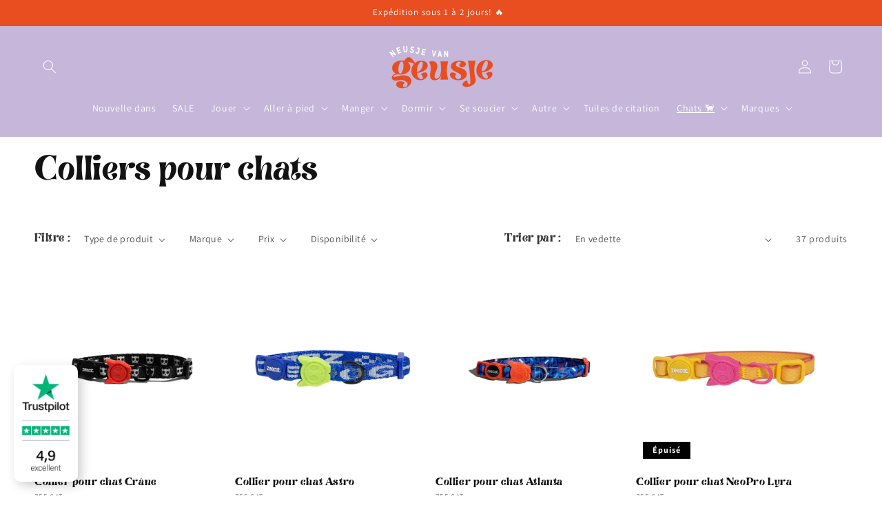

--- FILE ---
content_type: text/html; charset=utf-8
request_url: https://neusjevangeusje.fr/collections/katten-halsbanden
body_size: 52482
content:
<!doctype html>
<html class="no-js" lang="fr">
  <head>
    <meta charset="utf-8">
    <meta http-equiv="X-UA-Compatible" content="IE=edge">
    <meta name="viewport" content="width=device-width,initial-scale=1">
    <meta name="theme-color" content="">
    <meta name="facebook-domain-verification" content="c8hmrdx8dkl1fg3kmonyw01o9xjn3h" />
    <meta name="google-site-verification" content="5iwdcLJkrC_YCyXVtuuzp4g2zvHQsqEG7qcs4ZNwb8E" />
    <link rel="canonical" href="https://neusjevangeusje.fr/collections/katten-halsbanden">
    <link rel="preconnect" href="https://cdn.shopify.com" crossorigin><link rel="icon" type="image/png" href="//neusjevangeusje.fr/cdn/shop/files/Flaticon_f0b02bc4-2abb-4d8d-838b-940faaa14480.png?crop=center&height=32&v=1681500452&width=32"><link rel="preconnect" href="https://fonts.shopifycdn.com" crossorigin><title>
      Colliers pour chat - Large gamme, livrés rapidement !
 &ndash; Neusje van Geusje</title>

    
      <meta name="description" content="Découvrez la grande collection de colliers pour chats sécurisés chez Neusje van Geusje. Quelque chose pour chaque propriétaire de chat. Commandé aujourd&#39;hui avant 17h00, livré le jour ouvrable suivant !">
    

    

<meta property="og:site_name" content="Neusje van Geusje">
<meta property="og:url" content="https://neusjevangeusje.fr/collections/katten-halsbanden">
<meta property="og:title" content="Colliers pour chat - Large gamme, livrés rapidement !">
<meta property="og:type" content="website">
<meta property="og:description" content="Découvrez la grande collection de colliers pour chats sécurisés chez Neusje van Geusje. Quelque chose pour chaque propriétaire de chat. Commandé aujourd&#39;hui avant 17h00, livré le jour ouvrable suivant !"><meta property="og:image" content="http://neusjevangeusje.fr/cdn/shop/files/Ontwerp_zonder_titel_1.png?v=1711046795">
  <meta property="og:image:secure_url" content="https://neusjevangeusje.fr/cdn/shop/files/Ontwerp_zonder_titel_1.png?v=1711046795">
  <meta property="og:image:width" content="1200">
  <meta property="og:image:height" content="628"><meta name="twitter:card" content="summary_large_image">
<meta name="twitter:title" content="Colliers pour chat - Large gamme, livrés rapidement !">
<meta name="twitter:description" content="Découvrez la grande collection de colliers pour chats sécurisés chez Neusje van Geusje. Quelque chose pour chaque propriétaire de chat. Commandé aujourd&#39;hui avant 17h00, livré le jour ouvrable suivant !">


    <script src="//neusjevangeusje.fr/cdn/shop/t/6/assets/constants.js?v=58251544750838685771708104015" defer="defer"></script>
    <script src="//neusjevangeusje.fr/cdn/shop/t/6/assets/pubsub.js?v=158357773527763999511708104017" defer="defer"></script>
    <script src="//neusjevangeusje.fr/cdn/shop/t/6/assets/global.js?v=1367999774208918591742500866" defer="defer"></script><script src="//neusjevangeusje.fr/cdn/shop/t/6/assets/animations.js?v=88693664871331136111708104016" defer="defer"></script><script>window.performance && window.performance.mark && window.performance.mark('shopify.content_for_header.start');</script><meta name="facebook-domain-verification" content="c8hmrdx8dkl1fg3kmonyw01o9xjn3h">
<meta name="google-site-verification" content="CxjlIFi--EZ3qSaDjdz5PMgkQwJ7rk6zwm_-mrzSsOY">
<meta id="shopify-digital-wallet" name="shopify-digital-wallet" content="/61083975934/digital_wallets/dialog">
<meta name="shopify-checkout-api-token" content="cb9faf0de7ec70ba72ea55191e2dc63a">
<meta id="in-context-paypal-metadata" data-shop-id="61083975934" data-venmo-supported="false" data-environment="production" data-locale="fr_FR" data-paypal-v4="true" data-currency="EUR">
<link rel="alternate" type="application/atom+xml" title="Feed" href="/collections/katten-halsbanden.atom" />
<link rel="next" href="/collections/katten-halsbanden?page=2">
<link rel="alternate" hreflang="x-default" href="https://neusjevangeusje.nl/collections/katten-halsbanden">
<link rel="alternate" hreflang="nl" href="https://neusjevangeusje.nl/collections/katten-halsbanden">
<link rel="alternate" hreflang="de-DE" href="https://neusjevangeusje.de/collections/katten-halsbanden">
<link rel="alternate" hreflang="fr-FR" href="https://neusjevangeusje.fr/collections/katten-halsbanden">
<link rel="alternate" type="application/json+oembed" href="https://neusjevangeusje.fr/collections/katten-halsbanden.oembed">
<script async="async" src="/checkouts/internal/preloads.js?locale=fr-FR"></script>
<link rel="preconnect" href="https://shop.app" crossorigin="anonymous">
<script async="async" src="https://shop.app/checkouts/internal/preloads.js?locale=fr-FR&shop_id=61083975934" crossorigin="anonymous"></script>
<script id="apple-pay-shop-capabilities" type="application/json">{"shopId":61083975934,"countryCode":"NL","currencyCode":"EUR","merchantCapabilities":["supports3DS"],"merchantId":"gid:\/\/shopify\/Shop\/61083975934","merchantName":"Neusje van Geusje","requiredBillingContactFields":["postalAddress","email","phone"],"requiredShippingContactFields":["postalAddress","email","phone"],"shippingType":"shipping","supportedNetworks":["visa","maestro","masterCard"],"total":{"type":"pending","label":"Neusje van Geusje","amount":"1.00"},"shopifyPaymentsEnabled":true,"supportsSubscriptions":true}</script>
<script id="shopify-features" type="application/json">{"accessToken":"cb9faf0de7ec70ba72ea55191e2dc63a","betas":["rich-media-storefront-analytics"],"domain":"neusjevangeusje.fr","predictiveSearch":true,"shopId":61083975934,"locale":"fr"}</script>
<script>var Shopify = Shopify || {};
Shopify.shop = "neusje-van-geusje.myshopify.com";
Shopify.locale = "fr";
Shopify.currency = {"active":"EUR","rate":"1.0"};
Shopify.country = "FR";
Shopify.theme = {"name":"Dawn 13.0.0 - Neusje van Geusje 2024","id":159010226522,"schema_name":"Dawn","schema_version":"13.0.0","theme_store_id":887,"role":"main"};
Shopify.theme.handle = "null";
Shopify.theme.style = {"id":null,"handle":null};
Shopify.cdnHost = "neusjevangeusje.fr/cdn";
Shopify.routes = Shopify.routes || {};
Shopify.routes.root = "/";</script>
<script type="module">!function(o){(o.Shopify=o.Shopify||{}).modules=!0}(window);</script>
<script>!function(o){function n(){var o=[];function n(){o.push(Array.prototype.slice.apply(arguments))}return n.q=o,n}var t=o.Shopify=o.Shopify||{};t.loadFeatures=n(),t.autoloadFeatures=n()}(window);</script>
<script>
  window.ShopifyPay = window.ShopifyPay || {};
  window.ShopifyPay.apiHost = "shop.app\/pay";
  window.ShopifyPay.redirectState = null;
</script>
<script id="shop-js-analytics" type="application/json">{"pageType":"collection"}</script>
<script defer="defer" async type="module" src="//neusjevangeusje.fr/cdn/shopifycloud/shop-js/modules/v2/client.init-shop-cart-sync_INwxTpsh.fr.esm.js"></script>
<script defer="defer" async type="module" src="//neusjevangeusje.fr/cdn/shopifycloud/shop-js/modules/v2/chunk.common_YNAa1F1g.esm.js"></script>
<script type="module">
  await import("//neusjevangeusje.fr/cdn/shopifycloud/shop-js/modules/v2/client.init-shop-cart-sync_INwxTpsh.fr.esm.js");
await import("//neusjevangeusje.fr/cdn/shopifycloud/shop-js/modules/v2/chunk.common_YNAa1F1g.esm.js");

  window.Shopify.SignInWithShop?.initShopCartSync?.({"fedCMEnabled":true,"windoidEnabled":true});

</script>
<script>
  window.Shopify = window.Shopify || {};
  if (!window.Shopify.featureAssets) window.Shopify.featureAssets = {};
  window.Shopify.featureAssets['shop-js'] = {"shop-cart-sync":["modules/v2/client.shop-cart-sync_BVs4vSl-.fr.esm.js","modules/v2/chunk.common_YNAa1F1g.esm.js"],"init-fed-cm":["modules/v2/client.init-fed-cm_CEmYoMXU.fr.esm.js","modules/v2/chunk.common_YNAa1F1g.esm.js"],"shop-button":["modules/v2/client.shop-button_BhVpOdEY.fr.esm.js","modules/v2/chunk.common_YNAa1F1g.esm.js"],"init-windoid":["modules/v2/client.init-windoid_DVncJssP.fr.esm.js","modules/v2/chunk.common_YNAa1F1g.esm.js"],"shop-cash-offers":["modules/v2/client.shop-cash-offers_CD5ChB-w.fr.esm.js","modules/v2/chunk.common_YNAa1F1g.esm.js","modules/v2/chunk.modal_DXhkN-5p.esm.js"],"shop-toast-manager":["modules/v2/client.shop-toast-manager_CMZA41xP.fr.esm.js","modules/v2/chunk.common_YNAa1F1g.esm.js"],"init-shop-email-lookup-coordinator":["modules/v2/client.init-shop-email-lookup-coordinator_Dxg3Qq63.fr.esm.js","modules/v2/chunk.common_YNAa1F1g.esm.js"],"pay-button":["modules/v2/client.pay-button_CApwTr-J.fr.esm.js","modules/v2/chunk.common_YNAa1F1g.esm.js"],"avatar":["modules/v2/client.avatar_BTnouDA3.fr.esm.js"],"init-shop-cart-sync":["modules/v2/client.init-shop-cart-sync_INwxTpsh.fr.esm.js","modules/v2/chunk.common_YNAa1F1g.esm.js"],"shop-login-button":["modules/v2/client.shop-login-button_Ctct7BR2.fr.esm.js","modules/v2/chunk.common_YNAa1F1g.esm.js","modules/v2/chunk.modal_DXhkN-5p.esm.js"],"init-customer-accounts-sign-up":["modules/v2/client.init-customer-accounts-sign-up_DTysEz83.fr.esm.js","modules/v2/client.shop-login-button_Ctct7BR2.fr.esm.js","modules/v2/chunk.common_YNAa1F1g.esm.js","modules/v2/chunk.modal_DXhkN-5p.esm.js"],"init-shop-for-new-customer-accounts":["modules/v2/client.init-shop-for-new-customer-accounts_wbmNjFX3.fr.esm.js","modules/v2/client.shop-login-button_Ctct7BR2.fr.esm.js","modules/v2/chunk.common_YNAa1F1g.esm.js","modules/v2/chunk.modal_DXhkN-5p.esm.js"],"init-customer-accounts":["modules/v2/client.init-customer-accounts_DqpN27KS.fr.esm.js","modules/v2/client.shop-login-button_Ctct7BR2.fr.esm.js","modules/v2/chunk.common_YNAa1F1g.esm.js","modules/v2/chunk.modal_DXhkN-5p.esm.js"],"shop-follow-button":["modules/v2/client.shop-follow-button_CBz8VXaE.fr.esm.js","modules/v2/chunk.common_YNAa1F1g.esm.js","modules/v2/chunk.modal_DXhkN-5p.esm.js"],"lead-capture":["modules/v2/client.lead-capture_Bo6pQGej.fr.esm.js","modules/v2/chunk.common_YNAa1F1g.esm.js","modules/v2/chunk.modal_DXhkN-5p.esm.js"],"checkout-modal":["modules/v2/client.checkout-modal_B_8gz53b.fr.esm.js","modules/v2/chunk.common_YNAa1F1g.esm.js","modules/v2/chunk.modal_DXhkN-5p.esm.js"],"shop-login":["modules/v2/client.shop-login_CTIGRVE1.fr.esm.js","modules/v2/chunk.common_YNAa1F1g.esm.js","modules/v2/chunk.modal_DXhkN-5p.esm.js"],"payment-terms":["modules/v2/client.payment-terms_BUSo56Mg.fr.esm.js","modules/v2/chunk.common_YNAa1F1g.esm.js","modules/v2/chunk.modal_DXhkN-5p.esm.js"]};
</script>
<script>(function() {
  var isLoaded = false;
  function asyncLoad() {
    if (isLoaded) return;
    isLoaded = true;
    var urls = ["https:\/\/ecommplugins-scripts.trustpilot.com\/v2.1\/js\/header.min.js?settings=eyJrZXkiOiJBa3VyYTFvdlRLOGtlbk9nIiwicyI6InNrdSJ9\u0026shop=neusje-van-geusje.myshopify.com","https:\/\/ecommplugins-trustboxsettings.trustpilot.com\/neusje-van-geusje.myshopify.com.js?settings=1688811338131\u0026shop=neusje-van-geusje.myshopify.com","https:\/\/widget.trustpilot.com\/bootstrap\/v5\/tp.widget.sync.bootstrap.min.js?shop=neusje-van-geusje.myshopify.com"];
    for (var i = 0; i < urls.length; i++) {
      var s = document.createElement('script');
      s.type = 'text/javascript';
      s.async = true;
      s.src = urls[i];
      var x = document.getElementsByTagName('script')[0];
      x.parentNode.insertBefore(s, x);
    }
  };
  if(window.attachEvent) {
    window.attachEvent('onload', asyncLoad);
  } else {
    window.addEventListener('load', asyncLoad, false);
  }
})();</script>
<script id="__st">var __st={"a":61083975934,"offset":3600,"reqid":"0cd89973-d0b9-4aaa-903a-2d8b8523d807-1769015633","pageurl":"neusjevangeusje.fr\/collections\/katten-halsbanden","u":"8aff79be4d5c","p":"collection","rtyp":"collection","rid":606144725338};</script>
<script>window.ShopifyPaypalV4VisibilityTracking = true;</script>
<script id="captcha-bootstrap">!function(){'use strict';const t='contact',e='account',n='new_comment',o=[[t,t],['blogs',n],['comments',n],[t,'customer']],c=[[e,'customer_login'],[e,'guest_login'],[e,'recover_customer_password'],[e,'create_customer']],r=t=>t.map((([t,e])=>`form[action*='/${t}']:not([data-nocaptcha='true']) input[name='form_type'][value='${e}']`)).join(','),a=t=>()=>t?[...document.querySelectorAll(t)].map((t=>t.form)):[];function s(){const t=[...o],e=r(t);return a(e)}const i='password',u='form_key',d=['recaptcha-v3-token','g-recaptcha-response','h-captcha-response',i],f=()=>{try{return window.sessionStorage}catch{return}},m='__shopify_v',_=t=>t.elements[u];function p(t,e,n=!1){try{const o=window.sessionStorage,c=JSON.parse(o.getItem(e)),{data:r}=function(t){const{data:e,action:n}=t;return t[m]||n?{data:e,action:n}:{data:t,action:n}}(c);for(const[e,n]of Object.entries(r))t.elements[e]&&(t.elements[e].value=n);n&&o.removeItem(e)}catch(o){console.error('form repopulation failed',{error:o})}}const l='form_type',E='cptcha';function T(t){t.dataset[E]=!0}const w=window,h=w.document,L='Shopify',v='ce_forms',y='captcha';let A=!1;((t,e)=>{const n=(g='f06e6c50-85a8-45c8-87d0-21a2b65856fe',I='https://cdn.shopify.com/shopifycloud/storefront-forms-hcaptcha/ce_storefront_forms_captcha_hcaptcha.v1.5.2.iife.js',D={infoText:'Protégé par hCaptcha',privacyText:'Confidentialité',termsText:'Conditions'},(t,e,n)=>{const o=w[L][v],c=o.bindForm;if(c)return c(t,g,e,D).then(n);var r;o.q.push([[t,g,e,D],n]),r=I,A||(h.body.append(Object.assign(h.createElement('script'),{id:'captcha-provider',async:!0,src:r})),A=!0)});var g,I,D;w[L]=w[L]||{},w[L][v]=w[L][v]||{},w[L][v].q=[],w[L][y]=w[L][y]||{},w[L][y].protect=function(t,e){n(t,void 0,e),T(t)},Object.freeze(w[L][y]),function(t,e,n,w,h,L){const[v,y,A,g]=function(t,e,n){const i=e?o:[],u=t?c:[],d=[...i,...u],f=r(d),m=r(i),_=r(d.filter((([t,e])=>n.includes(e))));return[a(f),a(m),a(_),s()]}(w,h,L),I=t=>{const e=t.target;return e instanceof HTMLFormElement?e:e&&e.form},D=t=>v().includes(t);t.addEventListener('submit',(t=>{const e=I(t);if(!e)return;const n=D(e)&&!e.dataset.hcaptchaBound&&!e.dataset.recaptchaBound,o=_(e),c=g().includes(e)&&(!o||!o.value);(n||c)&&t.preventDefault(),c&&!n&&(function(t){try{if(!f())return;!function(t){const e=f();if(!e)return;const n=_(t);if(!n)return;const o=n.value;o&&e.removeItem(o)}(t);const e=Array.from(Array(32),(()=>Math.random().toString(36)[2])).join('');!function(t,e){_(t)||t.append(Object.assign(document.createElement('input'),{type:'hidden',name:u})),t.elements[u].value=e}(t,e),function(t,e){const n=f();if(!n)return;const o=[...t.querySelectorAll(`input[type='${i}']`)].map((({name:t})=>t)),c=[...d,...o],r={};for(const[a,s]of new FormData(t).entries())c.includes(a)||(r[a]=s);n.setItem(e,JSON.stringify({[m]:1,action:t.action,data:r}))}(t,e)}catch(e){console.error('failed to persist form',e)}}(e),e.submit())}));const S=(t,e)=>{t&&!t.dataset[E]&&(n(t,e.some((e=>e===t))),T(t))};for(const o of['focusin','change'])t.addEventListener(o,(t=>{const e=I(t);D(e)&&S(e,y())}));const B=e.get('form_key'),M=e.get(l),P=B&&M;t.addEventListener('DOMContentLoaded',(()=>{const t=y();if(P)for(const e of t)e.elements[l].value===M&&p(e,B);[...new Set([...A(),...v().filter((t=>'true'===t.dataset.shopifyCaptcha))])].forEach((e=>S(e,t)))}))}(h,new URLSearchParams(w.location.search),n,t,e,['guest_login'])})(!0,!0)}();</script>
<script integrity="sha256-4kQ18oKyAcykRKYeNunJcIwy7WH5gtpwJnB7kiuLZ1E=" data-source-attribution="shopify.loadfeatures" defer="defer" src="//neusjevangeusje.fr/cdn/shopifycloud/storefront/assets/storefront/load_feature-a0a9edcb.js" crossorigin="anonymous"></script>
<script crossorigin="anonymous" defer="defer" src="//neusjevangeusje.fr/cdn/shopifycloud/storefront/assets/shopify_pay/storefront-65b4c6d7.js?v=20250812"></script>
<script data-source-attribution="shopify.dynamic_checkout.dynamic.init">var Shopify=Shopify||{};Shopify.PaymentButton=Shopify.PaymentButton||{isStorefrontPortableWallets:!0,init:function(){window.Shopify.PaymentButton.init=function(){};var t=document.createElement("script");t.src="https://neusjevangeusje.fr/cdn/shopifycloud/portable-wallets/latest/portable-wallets.fr.js",t.type="module",document.head.appendChild(t)}};
</script>
<script data-source-attribution="shopify.dynamic_checkout.buyer_consent">
  function portableWalletsHideBuyerConsent(e){var t=document.getElementById("shopify-buyer-consent"),n=document.getElementById("shopify-subscription-policy-button");t&&n&&(t.classList.add("hidden"),t.setAttribute("aria-hidden","true"),n.removeEventListener("click",e))}function portableWalletsShowBuyerConsent(e){var t=document.getElementById("shopify-buyer-consent"),n=document.getElementById("shopify-subscription-policy-button");t&&n&&(t.classList.remove("hidden"),t.removeAttribute("aria-hidden"),n.addEventListener("click",e))}window.Shopify?.PaymentButton&&(window.Shopify.PaymentButton.hideBuyerConsent=portableWalletsHideBuyerConsent,window.Shopify.PaymentButton.showBuyerConsent=portableWalletsShowBuyerConsent);
</script>
<script data-source-attribution="shopify.dynamic_checkout.cart.bootstrap">document.addEventListener("DOMContentLoaded",(function(){function t(){return document.querySelector("shopify-accelerated-checkout-cart, shopify-accelerated-checkout")}if(t())Shopify.PaymentButton.init();else{new MutationObserver((function(e,n){t()&&(Shopify.PaymentButton.init(),n.disconnect())})).observe(document.body,{childList:!0,subtree:!0})}}));
</script>
<script id='scb4127' type='text/javascript' async='' src='https://neusjevangeusje.fr/cdn/shopifycloud/privacy-banner/storefront-banner.js'></script><link id="shopify-accelerated-checkout-styles" rel="stylesheet" media="screen" href="https://neusjevangeusje.fr/cdn/shopifycloud/portable-wallets/latest/accelerated-checkout-backwards-compat.css" crossorigin="anonymous">
<style id="shopify-accelerated-checkout-cart">
        #shopify-buyer-consent {
  margin-top: 1em;
  display: inline-block;
  width: 100%;
}

#shopify-buyer-consent.hidden {
  display: none;
}

#shopify-subscription-policy-button {
  background: none;
  border: none;
  padding: 0;
  text-decoration: underline;
  font-size: inherit;
  cursor: pointer;
}

#shopify-subscription-policy-button::before {
  box-shadow: none;
}

      </style>
<script id="sections-script" data-sections="header" defer="defer" src="//neusjevangeusje.fr/cdn/shop/t/6/compiled_assets/scripts.js?v=9910"></script>
<script>window.performance && window.performance.mark && window.performance.mark('shopify.content_for_header.end');</script>


    <style data-shopify>
      
    @font-face {
    font-family: "BrasikaDisplay";
    src: url(//neusjevangeusje.fr/cdn/shop/files/Brasikadisplay.woff2?v=9667218693253378075) format("woff2"),
    url(//neusjevangeusje.fr/cdn/shop/files/BrasikaDisplay.woff?v=17536998550860762774) format("woff");
    }
      
    </style>
    
    <style data-shopify>
      @font-face {
  font-family: Assistant;
  font-weight: 400;
  font-style: normal;
  font-display: swap;
  src: url("//neusjevangeusje.fr/cdn/fonts/assistant/assistant_n4.9120912a469cad1cc292572851508ca49d12e768.woff2") format("woff2"),
       url("//neusjevangeusje.fr/cdn/fonts/assistant/assistant_n4.6e9875ce64e0fefcd3f4446b7ec9036b3ddd2985.woff") format("woff");
}

      @font-face {
  font-family: Assistant;
  font-weight: 700;
  font-style: normal;
  font-display: swap;
  src: url("//neusjevangeusje.fr/cdn/fonts/assistant/assistant_n7.bf44452348ec8b8efa3aa3068825305886b1c83c.woff2") format("woff2"),
       url("//neusjevangeusje.fr/cdn/fonts/assistant/assistant_n7.0c887fee83f6b3bda822f1150b912c72da0f7b64.woff") format("woff");
}

      
      
      @font-face {
  font-family: Assistant;
  font-weight: 400;
  font-style: normal;
  font-display: swap;
  src: url("//neusjevangeusje.fr/cdn/fonts/assistant/assistant_n4.9120912a469cad1cc292572851508ca49d12e768.woff2") format("woff2"),
       url("//neusjevangeusje.fr/cdn/fonts/assistant/assistant_n4.6e9875ce64e0fefcd3f4446b7ec9036b3ddd2985.woff") format("woff");
}


      
        :root,
        .color-scheme-1 {
          --color-background: 255,255,255;
        
          --gradient-background: #ffffff;
        

        

        --color-foreground: 18,18,18;
        --color-background-contrast: 191,191,191;
        --color-shadow: 18,18,18;
        --color-button: 232,78,31;
        --color-button-text: 232,78,31;
        --color-secondary-button: 255,255,255;
        --color-secondary-button-text: 232,78,31;
        --color-link: 232,78,31;
        --color-badge-foreground: 18,18,18;
        --color-badge-background: 255,255,255;
        --color-badge-border: 18,18,18;
        --payment-terms-background-color: rgb(255 255 255);
      }
      
        
        .color-scheme-2 {
          --color-background: 255,255,255;
        
          --gradient-background: #ffffff;
        

        

        --color-foreground: 255,255,255;
        --color-background-contrast: 191,191,191;
        --color-shadow: 18,18,18;
        --color-button: 232,78,31;
        --color-button-text: 243,243,243;
        --color-secondary-button: 255,255,255;
        --color-secondary-button-text: 232,78,31;
        --color-link: 232,78,31;
        --color-badge-foreground: 255,255,255;
        --color-badge-background: 255,255,255;
        --color-badge-border: 255,255,255;
        --payment-terms-background-color: rgb(255 255 255);
      }
      
        
        .color-scheme-3 {
          --color-background: 0,0,0;
        
          --gradient-background: #000000;
        

        

        --color-foreground: 255,255,255;
        --color-background-contrast: 128,128,128;
        --color-shadow: 18,18,18;
        --color-button: 255,255,255;
        --color-button-text: 0,0,0;
        --color-secondary-button: 0,0,0;
        --color-secondary-button-text: 255,255,255;
        --color-link: 255,255,255;
        --color-badge-foreground: 255,255,255;
        --color-badge-background: 0,0,0;
        --color-badge-border: 255,255,255;
        --payment-terms-background-color: rgb(0 0 0);
      }
      
        
        .color-scheme-4 {
          --color-background: 232,62,128;
        
          --gradient-background: #e83e80;
        

        

        --color-foreground: 255,255,255;
        --color-background-contrast: 149,18,69;
        --color-shadow: 18,18,18;
        --color-button: 255,255,255;
        --color-button-text: 18,18,18;
        --color-secondary-button: 232,62,128;
        --color-secondary-button-text: 255,255,255;
        --color-link: 255,255,255;
        --color-badge-foreground: 255,255,255;
        --color-badge-background: 232,62,128;
        --color-badge-border: 255,255,255;
        --payment-terms-background-color: rgb(232 62 128);
      }
      
        
        .color-scheme-5 {
          --color-background: 232,78,31;
        
          --gradient-background: #e84e1f;
        

        

        --color-foreground: 255,255,255;
        --color-background-contrast: 123,38,13;
        --color-shadow: 18,18,18;
        --color-button: 255,255,255;
        --color-button-text: 51,79,180;
        --color-secondary-button: 232,78,31;
        --color-secondary-button-text: 255,255,255;
        --color-link: 255,255,255;
        --color-badge-foreground: 255,255,255;
        --color-badge-background: 232,78,31;
        --color-badge-border: 255,255,255;
        --payment-terms-background-color: rgb(232 78 31);
      }
      
        
        .color-scheme-a19d4c26-36ce-4e01-bde9-9e4637cf6287 {
          --color-background: 255,255,255;
        
          --gradient-background: #ffffff;
        

        

        --color-foreground: 18,18,18;
        --color-background-contrast: 191,191,191;
        --color-shadow: 18,18,18;
        --color-button: 255,255,255;
        --color-button-text: 255,255,255;
        --color-secondary-button: 255,255,255;
        --color-secondary-button-text: 0,0,0;
        --color-link: 0,0,0;
        --color-badge-foreground: 18,18,18;
        --color-badge-background: 255,255,255;
        --color-badge-border: 18,18,18;
        --payment-terms-background-color: rgb(255 255 255);
      }
      
        
        .color-scheme-c7d98768-77e4-4d02-bc61-ef5a9f62a3fa {
          --color-background: 197,182,218;
        
          --gradient-background: #c5b6da;
        

        

        --color-foreground: 255,255,255;
        --color-background-contrast: 130,97,175;
        --color-shadow: 18,18,18;
        --color-button: 232,78,31;
        --color-button-text: 243,243,243;
        --color-secondary-button: 197,182,218;
        --color-secondary-button-text: 232,78,31;
        --color-link: 232,78,31;
        --color-badge-foreground: 255,255,255;
        --color-badge-background: 197,182,218;
        --color-badge-border: 255,255,255;
        --payment-terms-background-color: rgb(197 182 218);
      }
      
        
        .color-scheme-694b142d-2d17-4f7a-92f9-75ba41da5c35 {
          --color-background: 197,182,218;
        
          --gradient-background: #c5b6da;
        

        

        --color-foreground: 18,18,18;
        --color-background-contrast: 130,97,175;
        --color-shadow: 18,18,18;
        --color-button: 232,78,31;
        --color-button-text: 232,78,31;
        --color-secondary-button: 197,182,218;
        --color-secondary-button-text: 232,78,31;
        --color-link: 232,78,31;
        --color-badge-foreground: 18,18,18;
        --color-badge-background: 197,182,218;
        --color-badge-border: 18,18,18;
        --payment-terms-background-color: rgb(197 182 218);
      }
      

      body, .color-scheme-1, .color-scheme-2, .color-scheme-3, .color-scheme-4, .color-scheme-5, .color-scheme-a19d4c26-36ce-4e01-bde9-9e4637cf6287, .color-scheme-c7d98768-77e4-4d02-bc61-ef5a9f62a3fa, .color-scheme-694b142d-2d17-4f7a-92f9-75ba41da5c35 {
        color: rgba(var(--color-foreground), 0.75);
        background-color: rgb(var(--color-background));
      }

      :root {
        --font-body-family: Assistant, sans-serif;
        --font-body-style: normal;
        --font-body-weight: 400;
        --font-body-weight-bold: 700;

        --font-heading-family: Assistant, sans-serif;
        --font-heading-style: normal;
        --font-heading-weight: 400;

        --font-body-scale: 1.0;
        --font-heading-scale: 1.0;

        --media-padding: px;
        --media-border-opacity: 0.05;
        --media-border-width: 1px;
        --media-radius: 0px;
        --media-shadow-opacity: 0.0;
        --media-shadow-horizontal-offset: 0px;
        --media-shadow-vertical-offset: 0px;
        --media-shadow-blur-radius: 0px;
        --media-shadow-visible: 0;

        --page-width: 160rem;
        --page-width-margin: 0rem;

        --product-card-image-padding: 0.0rem;
        --product-card-corner-radius: 0.0rem;
        --product-card-text-alignment: left;
        --product-card-border-width: 0.0rem;
        --product-card-border-opacity: 0.0;
        --product-card-shadow-opacity: 0.1;
        --product-card-shadow-visible: 1;
        --product-card-shadow-horizontal-offset: 0.0rem;
        --product-card-shadow-vertical-offset: 0.0rem;
        --product-card-shadow-blur-radius: 0.0rem;

        --collection-card-image-padding: 0.0rem;
        --collection-card-corner-radius: 0.0rem;
        --collection-card-text-alignment: left;
        --collection-card-border-width: 0.0rem;
        --collection-card-border-opacity: 0.0;
        --collection-card-shadow-opacity: 0.1;
        --collection-card-shadow-visible: 1;
        --collection-card-shadow-horizontal-offset: 0.0rem;
        --collection-card-shadow-vertical-offset: 0.0rem;
        --collection-card-shadow-blur-radius: 0.0rem;

        --blog-card-image-padding: 0.0rem;
        --blog-card-corner-radius: 0.0rem;
        --blog-card-text-alignment: left;
        --blog-card-border-width: 0.0rem;
        --blog-card-border-opacity: 0.0;
        --blog-card-shadow-opacity: 0.1;
        --blog-card-shadow-visible: 1;
        --blog-card-shadow-horizontal-offset: 0.0rem;
        --blog-card-shadow-vertical-offset: 0.0rem;
        --blog-card-shadow-blur-radius: 0.0rem;

        --badge-corner-radius: 4.0rem;

        --popup-border-width: 1px;
        --popup-border-opacity: 0.1;
        --popup-corner-radius: 0px;
        --popup-shadow-opacity: 0.0;
        --popup-shadow-horizontal-offset: 0px;
        --popup-shadow-vertical-offset: 0px;
        --popup-shadow-blur-radius: 0px;

        --drawer-border-width: 1px;
        --drawer-border-opacity: 0.1;
        --drawer-shadow-opacity: 0.0;
        --drawer-shadow-horizontal-offset: 0px;
        --drawer-shadow-vertical-offset: 0px;
        --drawer-shadow-blur-radius: 0px;

        --spacing-sections-desktop: 0px;
        --spacing-sections-mobile: 0px;

        --grid-desktop-vertical-spacing: 8px;
        --grid-desktop-horizontal-spacing: 8px;
        --grid-mobile-vertical-spacing: 4px;
        --grid-mobile-horizontal-spacing: 4px;

        --text-boxes-border-opacity: 0.0;
        --text-boxes-border-width: 0px;
        --text-boxes-radius: 0px;
        --text-boxes-shadow-opacity: 0.0;
        --text-boxes-shadow-visible: 0;
        --text-boxes-shadow-horizontal-offset: 0px;
        --text-boxes-shadow-vertical-offset: 0px;
        --text-boxes-shadow-blur-radius: 0px;

        --buttons-radius: 0px;
        --buttons-radius-outset: 0px;
        --buttons-border-width: 0px;
        --buttons-border-opacity: 1.0;
        --buttons-shadow-opacity: 0.0;
        --buttons-shadow-visible: 0;
        --buttons-shadow-horizontal-offset: 0px;
        --buttons-shadow-vertical-offset: 0px;
        --buttons-shadow-blur-radius: 0px;
        --buttons-border-offset: 0px;

        --inputs-radius: 0px;
        --inputs-border-width: 1px;
        --inputs-border-opacity: 0.55;
        --inputs-shadow-opacity: 0.0;
        --inputs-shadow-horizontal-offset: 0px;
        --inputs-margin-offset: 0px;
        --inputs-shadow-vertical-offset: 0px;
        --inputs-shadow-blur-radius: 0px;
        --inputs-radius-outset: 0px;

        --variant-pills-radius: 40px;
        --variant-pills-border-width: 1px;
        --variant-pills-border-opacity: 0.55;
        --variant-pills-shadow-opacity: 0.0;
        --variant-pills-shadow-horizontal-offset: 0px;
        --variant-pills-shadow-vertical-offset: 0px;
        --variant-pills-shadow-blur-radius: 0px;
      }

      *,
      *::before,
      *::after {
        box-sizing: inherit;
      }

      html {
        box-sizing: border-box;
        font-size: calc(var(--font-body-scale) * 62.5%);
        height: 100%;
      }

      body {
        display: grid;
        grid-template-rows: auto auto 1fr auto;
        grid-template-columns: 100%;
        min-height: 100%;
        margin: 0;
        font-size: 1.5rem;
        letter-spacing: 0.06rem;
        line-height: calc(1 + 0.8 / var(--font-body-scale));
        font-family: var(--font-body-family);
        font-style: var(--font-body-style);
        font-weight: var(--font-body-weight);
      }

      @media screen and (min-width: 750px) {
        body {
          font-size: 1.6rem;
        }
      }
    </style>

    <link href="//neusjevangeusje.fr/cdn/shop/t/6/assets/base.css?v=146388770663050607361764705516" rel="stylesheet" type="text/css" media="all" />
<link rel="preload" as="font" href="//neusjevangeusje.fr/cdn/fonts/assistant/assistant_n4.9120912a469cad1cc292572851508ca49d12e768.woff2" type="font/woff2" crossorigin><link rel="preload" as="font" href="//neusjevangeusje.fr/cdn/fonts/assistant/assistant_n4.9120912a469cad1cc292572851508ca49d12e768.woff2" type="font/woff2" crossorigin><link href="//neusjevangeusje.fr/cdn/shop/t/6/assets/component-localization-form.css?v=155603600527820746741708104016" rel="stylesheet" type="text/css" media="all" />
      <script src="//neusjevangeusje.fr/cdn/shop/t/6/assets/localization-form.js?v=169565320306168926741708104016" defer="defer"></script><link
        rel="stylesheet"
        href="//neusjevangeusje.fr/cdn/shop/t/6/assets/component-predictive-search.css?v=118923337488134913561708104016"
        media="print"
        onload="this.media='all'"
      ><script>
      document.documentElement.className = document.documentElement.className.replace('no-js', 'js');
      if (Shopify.designMode) {
        document.documentElement.classList.add('shopify-design-mode');
      }
    </script>
  <link href="https://monorail-edge.shopifysvc.com" rel="dns-prefetch">
<script>(function(){if ("sendBeacon" in navigator && "performance" in window) {try {var session_token_from_headers = performance.getEntriesByType('navigation')[0].serverTiming.find(x => x.name == '_s').description;} catch {var session_token_from_headers = undefined;}var session_cookie_matches = document.cookie.match(/_shopify_s=([^;]*)/);var session_token_from_cookie = session_cookie_matches && session_cookie_matches.length === 2 ? session_cookie_matches[1] : "";var session_token = session_token_from_headers || session_token_from_cookie || "";function handle_abandonment_event(e) {var entries = performance.getEntries().filter(function(entry) {return /monorail-edge.shopifysvc.com/.test(entry.name);});if (!window.abandonment_tracked && entries.length === 0) {window.abandonment_tracked = true;var currentMs = Date.now();var navigation_start = performance.timing.navigationStart;var payload = {shop_id: 61083975934,url: window.location.href,navigation_start,duration: currentMs - navigation_start,session_token,page_type: "collection"};window.navigator.sendBeacon("https://monorail-edge.shopifysvc.com/v1/produce", JSON.stringify({schema_id: "online_store_buyer_site_abandonment/1.1",payload: payload,metadata: {event_created_at_ms: currentMs,event_sent_at_ms: currentMs}}));}}window.addEventListener('pagehide', handle_abandonment_event);}}());</script>
<script id="web-pixels-manager-setup">(function e(e,d,r,n,o){if(void 0===o&&(o={}),!Boolean(null===(a=null===(i=window.Shopify)||void 0===i?void 0:i.analytics)||void 0===a?void 0:a.replayQueue)){var i,a;window.Shopify=window.Shopify||{};var t=window.Shopify;t.analytics=t.analytics||{};var s=t.analytics;s.replayQueue=[],s.publish=function(e,d,r){return s.replayQueue.push([e,d,r]),!0};try{self.performance.mark("wpm:start")}catch(e){}var l=function(){var e={modern:/Edge?\/(1{2}[4-9]|1[2-9]\d|[2-9]\d{2}|\d{4,})\.\d+(\.\d+|)|Firefox\/(1{2}[4-9]|1[2-9]\d|[2-9]\d{2}|\d{4,})\.\d+(\.\d+|)|Chrom(ium|e)\/(9{2}|\d{3,})\.\d+(\.\d+|)|(Maci|X1{2}).+ Version\/(15\.\d+|(1[6-9]|[2-9]\d|\d{3,})\.\d+)([,.]\d+|)( \(\w+\)|)( Mobile\/\w+|) Safari\/|Chrome.+OPR\/(9{2}|\d{3,})\.\d+\.\d+|(CPU[ +]OS|iPhone[ +]OS|CPU[ +]iPhone|CPU IPhone OS|CPU iPad OS)[ +]+(15[._]\d+|(1[6-9]|[2-9]\d|\d{3,})[._]\d+)([._]\d+|)|Android:?[ /-](13[3-9]|1[4-9]\d|[2-9]\d{2}|\d{4,})(\.\d+|)(\.\d+|)|Android.+Firefox\/(13[5-9]|1[4-9]\d|[2-9]\d{2}|\d{4,})\.\d+(\.\d+|)|Android.+Chrom(ium|e)\/(13[3-9]|1[4-9]\d|[2-9]\d{2}|\d{4,})\.\d+(\.\d+|)|SamsungBrowser\/([2-9]\d|\d{3,})\.\d+/,legacy:/Edge?\/(1[6-9]|[2-9]\d|\d{3,})\.\d+(\.\d+|)|Firefox\/(5[4-9]|[6-9]\d|\d{3,})\.\d+(\.\d+|)|Chrom(ium|e)\/(5[1-9]|[6-9]\d|\d{3,})\.\d+(\.\d+|)([\d.]+$|.*Safari\/(?![\d.]+ Edge\/[\d.]+$))|(Maci|X1{2}).+ Version\/(10\.\d+|(1[1-9]|[2-9]\d|\d{3,})\.\d+)([,.]\d+|)( \(\w+\)|)( Mobile\/\w+|) Safari\/|Chrome.+OPR\/(3[89]|[4-9]\d|\d{3,})\.\d+\.\d+|(CPU[ +]OS|iPhone[ +]OS|CPU[ +]iPhone|CPU IPhone OS|CPU iPad OS)[ +]+(10[._]\d+|(1[1-9]|[2-9]\d|\d{3,})[._]\d+)([._]\d+|)|Android:?[ /-](13[3-9]|1[4-9]\d|[2-9]\d{2}|\d{4,})(\.\d+|)(\.\d+|)|Mobile Safari.+OPR\/([89]\d|\d{3,})\.\d+\.\d+|Android.+Firefox\/(13[5-9]|1[4-9]\d|[2-9]\d{2}|\d{4,})\.\d+(\.\d+|)|Android.+Chrom(ium|e)\/(13[3-9]|1[4-9]\d|[2-9]\d{2}|\d{4,})\.\d+(\.\d+|)|Android.+(UC? ?Browser|UCWEB|U3)[ /]?(15\.([5-9]|\d{2,})|(1[6-9]|[2-9]\d|\d{3,})\.\d+)\.\d+|SamsungBrowser\/(5\.\d+|([6-9]|\d{2,})\.\d+)|Android.+MQ{2}Browser\/(14(\.(9|\d{2,})|)|(1[5-9]|[2-9]\d|\d{3,})(\.\d+|))(\.\d+|)|K[Aa][Ii]OS\/(3\.\d+|([4-9]|\d{2,})\.\d+)(\.\d+|)/},d=e.modern,r=e.legacy,n=navigator.userAgent;return n.match(d)?"modern":n.match(r)?"legacy":"unknown"}(),u="modern"===l?"modern":"legacy",c=(null!=n?n:{modern:"",legacy:""})[u],f=function(e){return[e.baseUrl,"/wpm","/b",e.hashVersion,"modern"===e.buildTarget?"m":"l",".js"].join("")}({baseUrl:d,hashVersion:r,buildTarget:u}),m=function(e){var d=e.version,r=e.bundleTarget,n=e.surface,o=e.pageUrl,i=e.monorailEndpoint;return{emit:function(e){var a=e.status,t=e.errorMsg,s=(new Date).getTime(),l=JSON.stringify({metadata:{event_sent_at_ms:s},events:[{schema_id:"web_pixels_manager_load/3.1",payload:{version:d,bundle_target:r,page_url:o,status:a,surface:n,error_msg:t},metadata:{event_created_at_ms:s}}]});if(!i)return console&&console.warn&&console.warn("[Web Pixels Manager] No Monorail endpoint provided, skipping logging."),!1;try{return self.navigator.sendBeacon.bind(self.navigator)(i,l)}catch(e){}var u=new XMLHttpRequest;try{return u.open("POST",i,!0),u.setRequestHeader("Content-Type","text/plain"),u.send(l),!0}catch(e){return console&&console.warn&&console.warn("[Web Pixels Manager] Got an unhandled error while logging to Monorail."),!1}}}}({version:r,bundleTarget:l,surface:e.surface,pageUrl:self.location.href,monorailEndpoint:e.monorailEndpoint});try{o.browserTarget=l,function(e){var d=e.src,r=e.async,n=void 0===r||r,o=e.onload,i=e.onerror,a=e.sri,t=e.scriptDataAttributes,s=void 0===t?{}:t,l=document.createElement("script"),u=document.querySelector("head"),c=document.querySelector("body");if(l.async=n,l.src=d,a&&(l.integrity=a,l.crossOrigin="anonymous"),s)for(var f in s)if(Object.prototype.hasOwnProperty.call(s,f))try{l.dataset[f]=s[f]}catch(e){}if(o&&l.addEventListener("load",o),i&&l.addEventListener("error",i),u)u.appendChild(l);else{if(!c)throw new Error("Did not find a head or body element to append the script");c.appendChild(l)}}({src:f,async:!0,onload:function(){if(!function(){var e,d;return Boolean(null===(d=null===(e=window.Shopify)||void 0===e?void 0:e.analytics)||void 0===d?void 0:d.initialized)}()){var d=window.webPixelsManager.init(e)||void 0;if(d){var r=window.Shopify.analytics;r.replayQueue.forEach((function(e){var r=e[0],n=e[1],o=e[2];d.publishCustomEvent(r,n,o)})),r.replayQueue=[],r.publish=d.publishCustomEvent,r.visitor=d.visitor,r.initialized=!0}}},onerror:function(){return m.emit({status:"failed",errorMsg:"".concat(f," has failed to load")})},sri:function(e){var d=/^sha384-[A-Za-z0-9+/=]+$/;return"string"==typeof e&&d.test(e)}(c)?c:"",scriptDataAttributes:o}),m.emit({status:"loading"})}catch(e){m.emit({status:"failed",errorMsg:(null==e?void 0:e.message)||"Unknown error"})}}})({shopId: 61083975934,storefrontBaseUrl: "https://neusjevangeusje.nl",extensionsBaseUrl: "https://extensions.shopifycdn.com/cdn/shopifycloud/web-pixels-manager",monorailEndpoint: "https://monorail-edge.shopifysvc.com/unstable/produce_batch",surface: "storefront-renderer",enabledBetaFlags: ["2dca8a86"],webPixelsConfigList: [{"id":"971014490","configuration":"{\"config\":\"{\\\"pixel_id\\\":\\\"G-WGPVDN9W4M\\\",\\\"target_country\\\":\\\"NL\\\",\\\"gtag_events\\\":[{\\\"type\\\":\\\"begin_checkout\\\",\\\"action_label\\\":\\\"G-WGPVDN9W4M\\\"},{\\\"type\\\":\\\"search\\\",\\\"action_label\\\":\\\"G-WGPVDN9W4M\\\"},{\\\"type\\\":\\\"view_item\\\",\\\"action_label\\\":[\\\"G-WGPVDN9W4M\\\",\\\"MC-2JZWD7MP74\\\"]},{\\\"type\\\":\\\"purchase\\\",\\\"action_label\\\":[\\\"G-WGPVDN9W4M\\\",\\\"MC-2JZWD7MP74\\\"]},{\\\"type\\\":\\\"page_view\\\",\\\"action_label\\\":[\\\"G-WGPVDN9W4M\\\",\\\"MC-2JZWD7MP74\\\"]},{\\\"type\\\":\\\"add_payment_info\\\",\\\"action_label\\\":\\\"G-WGPVDN9W4M\\\"},{\\\"type\\\":\\\"add_to_cart\\\",\\\"action_label\\\":\\\"G-WGPVDN9W4M\\\"}],\\\"enable_monitoring_mode\\\":false}\"}","eventPayloadVersion":"v1","runtimeContext":"OPEN","scriptVersion":"b2a88bafab3e21179ed38636efcd8a93","type":"APP","apiClientId":1780363,"privacyPurposes":[],"dataSharingAdjustments":{"protectedCustomerApprovalScopes":["read_customer_address","read_customer_email","read_customer_name","read_customer_personal_data","read_customer_phone"]}},{"id":"414122330","configuration":"{\"pixel_id\":\"332316988736829\",\"pixel_type\":\"facebook_pixel\",\"metaapp_system_user_token\":\"-\"}","eventPayloadVersion":"v1","runtimeContext":"OPEN","scriptVersion":"ca16bc87fe92b6042fbaa3acc2fbdaa6","type":"APP","apiClientId":2329312,"privacyPurposes":["ANALYTICS","MARKETING","SALE_OF_DATA"],"dataSharingAdjustments":{"protectedCustomerApprovalScopes":["read_customer_address","read_customer_email","read_customer_name","read_customer_personal_data","read_customer_phone"]}},{"id":"shopify-app-pixel","configuration":"{}","eventPayloadVersion":"v1","runtimeContext":"STRICT","scriptVersion":"0450","apiClientId":"shopify-pixel","type":"APP","privacyPurposes":["ANALYTICS","MARKETING"]},{"id":"shopify-custom-pixel","eventPayloadVersion":"v1","runtimeContext":"LAX","scriptVersion":"0450","apiClientId":"shopify-pixel","type":"CUSTOM","privacyPurposes":["ANALYTICS","MARKETING"]}],isMerchantRequest: false,initData: {"shop":{"name":"Neusje van Geusje","paymentSettings":{"currencyCode":"EUR"},"myshopifyDomain":"neusje-van-geusje.myshopify.com","countryCode":"NL","storefrontUrl":"https:\/\/neusjevangeusje.fr"},"customer":null,"cart":null,"checkout":null,"productVariants":[],"purchasingCompany":null},},"https://neusjevangeusje.fr/cdn","fcfee988w5aeb613cpc8e4bc33m6693e112",{"modern":"","legacy":""},{"shopId":"61083975934","storefrontBaseUrl":"https:\/\/neusjevangeusje.nl","extensionBaseUrl":"https:\/\/extensions.shopifycdn.com\/cdn\/shopifycloud\/web-pixels-manager","surface":"storefront-renderer","enabledBetaFlags":"[\"2dca8a86\"]","isMerchantRequest":"false","hashVersion":"fcfee988w5aeb613cpc8e4bc33m6693e112","publish":"custom","events":"[[\"page_viewed\",{}],[\"collection_viewed\",{\"collection\":{\"id\":\"606144725338\",\"title\":\"Colliers pour chats \",\"productVariants\":[{\"price\":{\"amount\":7.99,\"currencyCode\":\"EUR\"},\"product\":{\"title\":\"Collier pour chat Crâne\",\"vendor\":\"Zee.Cat\",\"id\":\"8496175939930\",\"untranslatedTitle\":\"Collier pour chat Crâne\",\"url\":\"\/products\/katten-halsband-skull\",\"type\":\"Collier (chat)\"},\"id\":\"46925315375450\",\"image\":{\"src\":\"\/\/neusjevangeusje.fr\/cdn\/shop\/files\/zeedog-cat-collar-skull_main-1_2376x_a4245de6-f969-44b1-a837-44c4fb1b67a8.jpg?v=1691227421\"},\"sku\":\"7898582515868\",\"title\":\"Default Title\",\"untranslatedTitle\":\"Default Title\"},{\"price\":{\"amount\":7.99,\"currencyCode\":\"EUR\"},\"product\":{\"title\":\"Collier pour chat Astro\",\"vendor\":\"Zee.Cat\",\"id\":\"8496187507034\",\"untranslatedTitle\":\"Collier pour chat Astro\",\"url\":\"\/products\/katten-halsband-astro\",\"type\":\"Collier (chat)\"},\"id\":\"46925388480858\",\"image\":{\"src\":\"\/\/neusjevangeusje.fr\/cdn\/shop\/files\/zeedog-cat-collar-astro_main-1_2376x_150ae245-c436-41e5-a31a-3bcfb8f66074.jpg?v=1691230585\"},\"sku\":\"7908471118831\",\"title\":\"Default Title\",\"untranslatedTitle\":\"Default Title\"},{\"price\":{\"amount\":7.99,\"currencyCode\":\"EUR\"},\"product\":{\"title\":\"Collier pour chat Atlanta\",\"vendor\":\"Zee.Cat\",\"id\":\"8728976425306\",\"untranslatedTitle\":\"Collier pour chat Atlanta\",\"url\":\"\/products\/katten-halsband-atlanta\",\"type\":\"Collier (chat)\"},\"id\":\"47590689669466\",\"image\":{\"src\":\"\/\/neusjevangeusje.fr\/cdn\/shop\/files\/coleira-para-gatos-atlanta-arte-zeecat-gato-pet-main-1_1512x2_879a702f-fc03-4dae-924d-5c16a729e92e.jpg?v=1706472324\"},\"sku\":\"7898582476343\",\"title\":\"Default Title\",\"untranslatedTitle\":\"Default Title\"},{\"price\":{\"amount\":9.99,\"currencyCode\":\"EUR\"},\"product\":{\"title\":\"Collier pour chat NeoPro Lyra\",\"vendor\":\"Zee.Cat\",\"id\":\"8736715276634\",\"untranslatedTitle\":\"Collier pour chat NeoPro Lyra\",\"url\":\"\/products\/katten-halsband-neopro-lyra\",\"type\":\"Collier (chat)\"},\"id\":\"47610007847258\",\"image\":{\"src\":\"\/\/neusjevangeusje.fr\/cdn\/shop\/files\/zeedog-cat-collar-neopro-lyra_main-4_2160x2_136f2eb2-4de6-4aac-8252-5b25f6a6684e.jpg?v=1706879852\"},\"sku\":\"7908471109761\",\"title\":\"Default Title\",\"untranslatedTitle\":\"Default Title\"},{\"price\":{\"amount\":7.99,\"currencyCode\":\"EUR\"},\"product\":{\"title\":\"Collier pour chat Honey\",\"vendor\":\"Zee.Cat\",\"id\":\"8495778398554\",\"untranslatedTitle\":\"Collier pour chat Honey\",\"url\":\"\/products\/katten-halsband-honey\",\"type\":\"Collier (chat)\"},\"id\":\"46923845599578\",\"image\":{\"src\":\"\/\/neusjevangeusje.fr\/cdn\/shop\/files\/zeedog-cat-collar-honey_main-1_720x_b949be9d-c3e4-4aa9-8996-1a3f10b2e97a.jpg?v=1691150375\"},\"sku\":\"7898582495726\",\"title\":\"Default Title\",\"untranslatedTitle\":\"Default Title\"},{\"price\":{\"amount\":7.99,\"currencyCode\":\"EUR\"},\"product\":{\"title\":\"Collier pour chat Gotham\",\"vendor\":\"Zee.Cat\",\"id\":\"8495761293658\",\"untranslatedTitle\":\"Collier pour chat Gotham\",\"url\":\"\/products\/katten-halsband-gotham\",\"type\":\"Collier (chat)\"},\"id\":\"46923816468826\",\"image\":{\"src\":\"\/\/neusjevangeusje.fr\/cdn\/shop\/files\/coleira-para-gatos-preto-gotham-zeecat-gato-pet_main-1_2376x_a0daa683-f9c5-4881-84ce-e34a05369855.jpg?v=1691149399\"},\"sku\":\"7898582480074\",\"title\":\"Default Title\",\"untranslatedTitle\":\"Default Title\"},{\"price\":{\"amount\":9.99,\"currencyCode\":\"EUR\"},\"product\":{\"title\":\"Collier pour chat NeoPro Blue\",\"vendor\":\"Zee.Cat\",\"id\":\"8736705839450\",\"untranslatedTitle\":\"Collier pour chat NeoPro Blue\",\"url\":\"\/products\/katten-halsband-neopro-blue\",\"type\":\"Collier (chat)\"},\"id\":\"47609973408090\",\"image\":{\"src\":\"\/\/neusjevangeusje.fr\/cdn\/shop\/files\/zee_dog_neopro_cat_collar_blue_main-4_2160x2_72f60857-6216-4dd4-be83-bd31c0a57045.jpg?v=1706879491\"},\"sku\":\"7898582481095\",\"title\":\"Default Title\",\"untranslatedTitle\":\"Default Title\"},{\"price\":{\"amount\":9.99,\"currencyCode\":\"EUR\"},\"product\":{\"title\":\"Collier pour chat NeoPro Tidal\",\"vendor\":\"Zee.Cat\",\"id\":\"8736730644826\",\"untranslatedTitle\":\"Collier pour chat NeoPro Tidal\",\"url\":\"\/products\/katten-halsband-neopro-tidal\",\"type\":\"Collier (chat)\"},\"id\":\"47610042515802\",\"image\":{\"src\":\"\/\/neusjevangeusje.fr\/cdn\/shop\/files\/zeedog-cat-collar-neopro-tidal_main-1_2160x2_64fc3398-b0c7-4b49-a4bd-df079acb57f6.jpg?v=1706880197\"},\"sku\":\"7908471109648\",\"title\":\"Default Title\",\"untranslatedTitle\":\"Default Title\"},{\"price\":{\"amount\":9.99,\"currencyCode\":\"EUR\"},\"product\":{\"title\":\"Collier pour chat NeoPro Bubblegum\",\"vendor\":\"Zee.Cat\",\"id\":\"8736738083162\",\"untranslatedTitle\":\"Collier pour chat NeoPro Bubblegum\",\"url\":\"\/products\/katten-halsband-neopro-bubblegum\",\"type\":\"Collier (chat)\"},\"id\":\"47610057556314\",\"image\":{\"src\":\"\/\/neusjevangeusje.fr\/cdn\/shop\/files\/zee_dog_neopro_cat_collar_bubblegum_main-1_2160x2_01ed9888-7fb9-4b35-882c-0c735c486341.jpg?v=1706880525\"},\"sku\":\"7898582486052\",\"title\":\"Default Title\",\"untranslatedTitle\":\"Default Title\"},{\"price\":{\"amount\":7.99,\"currencyCode\":\"EUR\"},\"product\":{\"title\":\"Collier pour chat Prisma\",\"vendor\":\"Zee.Cat\",\"id\":\"8495782855002\",\"untranslatedTitle\":\"Collier pour chat Prisma\",\"url\":\"\/products\/katten-halsband-prisma\",\"type\":\"Collier (chat)\"},\"id\":\"46923854971226\",\"image\":{\"src\":\"\/\/neusjevangeusje.fr\/cdn\/shop\/files\/zee_dog_cat_collar_prisma_main-3_2376x_bb524e4e-6181-4d1c-a9fc-4d77aa5c0054.jpg?v=1691150497\"},\"sku\":\"7898582476336\",\"title\":\"Default Title\",\"untranslatedTitle\":\"Default Title\"},{\"price\":{\"amount\":15.99,\"currencyCode\":\"EUR\"},\"product\":{\"title\":\"Ensemble harnais + laisse pour chat Atlanta\",\"vendor\":\"Zee.Cat\",\"id\":\"8733572071770\",\"untranslatedTitle\":\"Ensemble harnais + laisse pour chat Atlanta\",\"url\":\"\/products\/kattentuigje-riem-set-atlanta\",\"type\":\"Harnais (chat)\"},\"id\":\"47602726175066\",\"image\":{\"src\":\"\/\/neusjevangeusje.fr\/cdn\/shop\/files\/CatH-Harness_LeashAtlanta2.png?v=1706714925\"},\"sku\":\"7898582476404\",\"title\":\"Default Title\",\"untranslatedTitle\":\"Default Title\"},{\"price\":{\"amount\":7.99,\"currencyCode\":\"EUR\"},\"product\":{\"title\":\"Collier pour chat Lola\",\"vendor\":\"Zee.Cat\",\"id\":\"8495767322970\",\"untranslatedTitle\":\"Collier pour chat Lola\",\"url\":\"\/products\/katten-halsband-lola\",\"type\":\"Collier (chat)\"},\"id\":\"46923832557914\",\"image\":{\"src\":\"\/\/neusjevangeusje.fr\/cdn\/shop\/files\/coleira-para-gatos-lola-zeecat-zeedog-pet-main-1.jpg?v=1691150160\"},\"sku\":\"7898582454501\",\"title\":\"Default Title\",\"untranslatedTitle\":\"Default Title\"},{\"price\":{\"amount\":15.99,\"currencyCode\":\"EUR\"},\"product\":{\"title\":\"Ensemble Harnais + Laisse pour Chat Skull\",\"vendor\":\"Zee.Cat\",\"id\":\"8733593403738\",\"untranslatedTitle\":\"Ensemble Harnais + Laisse pour Chat Skull\",\"url\":\"\/products\/kattentuigje-riem-set-skull\",\"type\":\"Harnais (chat)\"},\"id\":\"47602807275866\",\"image\":{\"src\":\"\/\/neusjevangeusje.fr\/cdn\/shop\/files\/zeedog-cat-harness-skull_main-1_2376x2_7626bd96-1666-4773-81c2-5c4d373c977a.jpg?v=1706715764\"},\"sku\":\"7898582515875\",\"title\":\"Default Title\",\"untranslatedTitle\":\"Default Title\"},{\"price\":{\"amount\":16.99,\"currencyCode\":\"EUR\"},\"product\":{\"title\":\"Ensemble harnais + laisse pour chat Mousse\",\"vendor\":\"Zee.Cat\",\"id\":\"8736744407386\",\"untranslatedTitle\":\"Ensemble harnais + laisse pour chat Mousse\",\"url\":\"\/products\/kattentuigje-riem-set-moss\",\"type\":\"Harnais (chat)\"},\"id\":\"47610072596826\",\"image\":{\"src\":\"\/\/neusjevangeusje.fr\/cdn\/shop\/files\/zeedog-cat-harness-moss_main-12.jpg?v=1706881412\"},\"sku\":\"7908471120940\",\"title\":\"Default Title\",\"untranslatedTitle\":\"Default Title\"},{\"price\":{\"amount\":16.99,\"currencyCode\":\"EUR\"},\"product\":{\"title\":\"Ensemble harnais + laisse pour chat Canyon\",\"vendor\":\"Zee.Cat\",\"id\":\"8736757088602\",\"untranslatedTitle\":\"Ensemble harnais + laisse pour chat Canyon\",\"url\":\"\/products\/kattentuigje-riem-set-canyon\",\"type\":\"Harnais (chat)\"},\"id\":\"47610112442714\",\"image\":{\"src\":\"\/\/neusjevangeusje.fr\/cdn\/shop\/files\/zeedog-cat-harness-canyon_main-22.jpg?v=1706881627\"},\"sku\":\"7908471120957\",\"title\":\"Default Title\",\"untranslatedTitle\":\"Default Title\"},{\"price\":{\"amount\":7.99,\"currencyCode\":\"EUR\"},\"product\":{\"title\":\"Collier pour chat Phantom\",\"vendor\":\"Zee.Cat\",\"id\":\"8495764504922\",\"untranslatedTitle\":\"Collier pour chat Phantom\",\"url\":\"\/products\/katten-halsband-phantom\",\"type\":\"Collier (chat)\"},\"id\":\"46923827904858\",\"image\":{\"src\":\"\/\/neusjevangeusje.fr\/cdn\/shop\/files\/coleira-para-gatos-xadrez-phantom-zeecat-gato-pet_main-1_2376x_76de149f-206b-46fa-bc4b-07d7ded0e8c0.jpg?v=1691149724\"},\"sku\":\"7898582454464\",\"title\":\"Default Title\",\"untranslatedTitle\":\"Default Title\"},{\"price\":{\"amount\":15.99,\"currencyCode\":\"EUR\"},\"product\":{\"title\":\"Ensemble harnais + laisse pour chat Prisma\",\"vendor\":\"Zee.Cat\",\"id\":\"8733581312346\",\"untranslatedTitle\":\"Ensemble harnais + laisse pour chat Prisma\",\"url\":\"\/products\/kattentuigje-riem-set-prisma\",\"type\":\"Harnais (chat)\"},\"id\":\"47602757927258\",\"image\":{\"src\":\"\/\/neusjevangeusje.fr\/cdn\/shop\/files\/Cat-Harness-with-Leash-PRISMA-4.jpg?v=1706715365\"},\"sku\":\"7898582476367\",\"title\":\"Default Title\",\"untranslatedTitle\":\"Default Title\"},{\"price\":{\"amount\":15.99,\"currencyCode\":\"EUR\"},\"product\":{\"title\":\"Ensemble harnais + laisse pour chat Phantom\",\"vendor\":\"Zee.Cat\",\"id\":\"8733589176666\",\"untranslatedTitle\":\"Ensemble harnais + laisse pour chat Phantom\",\"url\":\"\/products\/kattentuigje-riem-set-phantom\",\"type\":\"Harnais (chat)\"},\"id\":\"47602787287386\",\"image\":{\"src\":\"\/\/neusjevangeusje.fr\/cdn\/shop\/files\/zeedog-cat-harness-phantom_main-1_2376x_e40e656c-1886-4e82-be13-12cd7970ef62.jpg?v=1706715617\"},\"sku\":\"7898582472093\",\"title\":\"Default Title\",\"untranslatedTitle\":\"Default Title\"},{\"price\":{\"amount\":7.99,\"currencyCode\":\"EUR\"},\"product\":{\"title\":\"Collier pour chat Pink Led\",\"vendor\":\"Zee.Cat\",\"id\":\"9753481281882\",\"untranslatedTitle\":\"Collier pour chat Pink Led\",\"url\":\"\/products\/katten-halsband-pink-led\",\"type\":\"Collier (chat)\"},\"id\":\"49406072914266\",\"image\":{\"src\":\"\/\/neusjevangeusje.fr\/cdn\/shop\/files\/Zee.Cat-Pink-Led2.jpg?v=1725116660\"},\"sku\":\"7908471101796\",\"title\":\"Default Title\",\"untranslatedTitle\":\"Default Title\"},{\"price\":{\"amount\":7.99,\"currencyCode\":\"EUR\"},\"product\":{\"title\":\"Collier pour chat Mahalo\",\"vendor\":\"Zee.Cat\",\"id\":\"9753501729114\",\"untranslatedTitle\":\"Collier pour chat Mahalo\",\"url\":\"\/products\/katten-halsband-mahalo\",\"type\":\"Collier (chat)\"},\"id\":\"49406128652634\",\"image\":{\"src\":\"\/\/neusjevangeusje.fr\/cdn\/shop\/files\/Zee.cat-Mahalo.jpg?v=1725116959\"},\"sku\":\"7898582472147\",\"title\":\"Default Title\",\"untranslatedTitle\":\"Default Title\"},{\"price\":{\"amount\":9.99,\"currencyCode\":\"EUR\"},\"product\":{\"title\":\"Collier pour chat NeoPro Amazonia\",\"vendor\":\"Zee.Cat\",\"id\":\"9753508020570\",\"untranslatedTitle\":\"Collier pour chat NeoPro Amazonia\",\"url\":\"\/products\/katten-halsband-neopro-amazonia\",\"type\":\"Collier (chat)\"},\"id\":\"49406144414042\",\"image\":{\"src\":\"\/\/neusjevangeusje.fr\/cdn\/shop\/files\/Cat-Collar-Neopro-Amazonia-22.jpg?v=1725117267\"},\"sku\":\"7898582486069\",\"title\":\"Default Title\",\"untranslatedTitle\":\"Default Title\"},{\"price\":{\"amount\":9.99,\"currencyCode\":\"EUR\"},\"product\":{\"title\":\"Collier pour chat NeoPro Lime\",\"vendor\":\"Zee.Cat\",\"id\":\"9753519161690\",\"untranslatedTitle\":\"Collier pour chat NeoPro Lime\",\"url\":\"\/products\/katten-halsband-neopro-lime\",\"type\":\"Collier (chat)\"},\"id\":\"49406171545946\",\"image\":{\"src\":\"\/\/neusjevangeusje.fr\/cdn\/shop\/files\/Zee.Cat-lime2.jpg?v=1725117439\"},\"sku\":\"7898582481118\",\"title\":\"Default Title\",\"untranslatedTitle\":\"Default Title\"},{\"price\":{\"amount\":9.99,\"currencyCode\":\"EUR\"},\"product\":{\"title\":\"Collier pour chat NeoPro Tangerine\",\"vendor\":\"Zee.Cat\",\"id\":\"9753523519834\",\"untranslatedTitle\":\"Collier pour chat NeoPro Tangerine\",\"url\":\"\/products\/katten-halsband-neopro-tangerine\",\"type\":\"Collier (chat)\"},\"id\":\"49406183997786\",\"image\":{\"src\":\"\/\/neusjevangeusje.fr\/cdn\/shop\/files\/Collar-Cat-Neopro-Tangerine-22.jpg?v=1725117730\"},\"sku\":\"7898582486076\",\"title\":\"Default Title\",\"untranslatedTitle\":\"Default Title\"},{\"price\":{\"amount\":9.99,\"currencyCode\":\"EUR\"},\"product\":{\"title\":\"Collier pour chat Nox\",\"vendor\":\"Zee.Cat\",\"id\":\"9753541935450\",\"untranslatedTitle\":\"Collier pour chat Nox\",\"url\":\"\/products\/katten-halsband-nox\",\"type\":\"Collier (chat)\"},\"id\":\"49406232592730\",\"image\":{\"src\":\"\/\/neusjevangeusje.fr\/cdn\/shop\/files\/Zee.cat-collar-Nox2.jpg?v=1725118302\"},\"sku\":\"7908471122432\",\"title\":\"Default Title\",\"untranslatedTitle\":\"Default Title\"}]}}]]"});</script><script>
  window.ShopifyAnalytics = window.ShopifyAnalytics || {};
  window.ShopifyAnalytics.meta = window.ShopifyAnalytics.meta || {};
  window.ShopifyAnalytics.meta.currency = 'EUR';
  var meta = {"products":[{"id":8496175939930,"gid":"gid:\/\/shopify\/Product\/8496175939930","vendor":"Zee.Cat","type":"Collier (chat)","handle":"katten-halsband-skull","variants":[{"id":46925315375450,"price":799,"name":"Collier pour chat Crâne","public_title":null,"sku":"7898582515868"}],"remote":false},{"id":8496187507034,"gid":"gid:\/\/shopify\/Product\/8496187507034","vendor":"Zee.Cat","type":"Collier (chat)","handle":"katten-halsband-astro","variants":[{"id":46925388480858,"price":799,"name":"Collier pour chat Astro","public_title":null,"sku":"7908471118831"}],"remote":false},{"id":8728976425306,"gid":"gid:\/\/shopify\/Product\/8728976425306","vendor":"Zee.Cat","type":"Collier (chat)","handle":"katten-halsband-atlanta","variants":[{"id":47590689669466,"price":799,"name":"Collier pour chat Atlanta","public_title":null,"sku":"7898582476343"}],"remote":false},{"id":8736715276634,"gid":"gid:\/\/shopify\/Product\/8736715276634","vendor":"Zee.Cat","type":"Collier (chat)","handle":"katten-halsband-neopro-lyra","variants":[{"id":47610007847258,"price":999,"name":"Collier pour chat NeoPro Lyra","public_title":null,"sku":"7908471109761"}],"remote":false},{"id":8495778398554,"gid":"gid:\/\/shopify\/Product\/8495778398554","vendor":"Zee.Cat","type":"Collier (chat)","handle":"katten-halsband-honey","variants":[{"id":46923845599578,"price":799,"name":"Collier pour chat Honey","public_title":null,"sku":"7898582495726"}],"remote":false},{"id":8495761293658,"gid":"gid:\/\/shopify\/Product\/8495761293658","vendor":"Zee.Cat","type":"Collier (chat)","handle":"katten-halsband-gotham","variants":[{"id":46923816468826,"price":799,"name":"Collier pour chat Gotham","public_title":null,"sku":"7898582480074"}],"remote":false},{"id":8736705839450,"gid":"gid:\/\/shopify\/Product\/8736705839450","vendor":"Zee.Cat","type":"Collier (chat)","handle":"katten-halsband-neopro-blue","variants":[{"id":47609973408090,"price":999,"name":"Collier pour chat NeoPro Blue","public_title":null,"sku":"7898582481095"}],"remote":false},{"id":8736730644826,"gid":"gid:\/\/shopify\/Product\/8736730644826","vendor":"Zee.Cat","type":"Collier (chat)","handle":"katten-halsband-neopro-tidal","variants":[{"id":47610042515802,"price":999,"name":"Collier pour chat NeoPro Tidal","public_title":null,"sku":"7908471109648"}],"remote":false},{"id":8736738083162,"gid":"gid:\/\/shopify\/Product\/8736738083162","vendor":"Zee.Cat","type":"Collier (chat)","handle":"katten-halsband-neopro-bubblegum","variants":[{"id":47610057556314,"price":999,"name":"Collier pour chat NeoPro Bubblegum","public_title":null,"sku":"7898582486052"}],"remote":false},{"id":8495782855002,"gid":"gid:\/\/shopify\/Product\/8495782855002","vendor":"Zee.Cat","type":"Collier (chat)","handle":"katten-halsband-prisma","variants":[{"id":46923854971226,"price":799,"name":"Collier pour chat Prisma","public_title":null,"sku":"7898582476336"}],"remote":false},{"id":8733572071770,"gid":"gid:\/\/shopify\/Product\/8733572071770","vendor":"Zee.Cat","type":"Harnais (chat)","handle":"kattentuigje-riem-set-atlanta","variants":[{"id":47602726175066,"price":1599,"name":"Ensemble harnais + laisse pour chat Atlanta","public_title":null,"sku":"7898582476404"}],"remote":false},{"id":8495767322970,"gid":"gid:\/\/shopify\/Product\/8495767322970","vendor":"Zee.Cat","type":"Collier (chat)","handle":"katten-halsband-lola","variants":[{"id":46923832557914,"price":799,"name":"Collier pour chat Lola","public_title":null,"sku":"7898582454501"}],"remote":false},{"id":8733593403738,"gid":"gid:\/\/shopify\/Product\/8733593403738","vendor":"Zee.Cat","type":"Harnais (chat)","handle":"kattentuigje-riem-set-skull","variants":[{"id":47602807275866,"price":1599,"name":"Ensemble Harnais + Laisse pour Chat Skull","public_title":null,"sku":"7898582515875"}],"remote":false},{"id":8736744407386,"gid":"gid:\/\/shopify\/Product\/8736744407386","vendor":"Zee.Cat","type":"Harnais (chat)","handle":"kattentuigje-riem-set-moss","variants":[{"id":47610072596826,"price":1699,"name":"Ensemble harnais + laisse pour chat Mousse","public_title":null,"sku":"7908471120940"}],"remote":false},{"id":8736757088602,"gid":"gid:\/\/shopify\/Product\/8736757088602","vendor":"Zee.Cat","type":"Harnais (chat)","handle":"kattentuigje-riem-set-canyon","variants":[{"id":47610112442714,"price":1699,"name":"Ensemble harnais + laisse pour chat Canyon","public_title":null,"sku":"7908471120957"}],"remote":false},{"id":8495764504922,"gid":"gid:\/\/shopify\/Product\/8495764504922","vendor":"Zee.Cat","type":"Collier (chat)","handle":"katten-halsband-phantom","variants":[{"id":46923827904858,"price":799,"name":"Collier pour chat Phantom","public_title":null,"sku":"7898582454464"}],"remote":false},{"id":8733581312346,"gid":"gid:\/\/shopify\/Product\/8733581312346","vendor":"Zee.Cat","type":"Harnais (chat)","handle":"kattentuigje-riem-set-prisma","variants":[{"id":47602757927258,"price":1599,"name":"Ensemble harnais + laisse pour chat Prisma","public_title":null,"sku":"7898582476367"}],"remote":false},{"id":8733589176666,"gid":"gid:\/\/shopify\/Product\/8733589176666","vendor":"Zee.Cat","type":"Harnais (chat)","handle":"kattentuigje-riem-set-phantom","variants":[{"id":47602787287386,"price":1599,"name":"Ensemble harnais + laisse pour chat Phantom","public_title":null,"sku":"7898582472093"}],"remote":false},{"id":9753481281882,"gid":"gid:\/\/shopify\/Product\/9753481281882","vendor":"Zee.Cat","type":"Collier (chat)","handle":"katten-halsband-pink-led","variants":[{"id":49406072914266,"price":799,"name":"Collier pour chat Pink Led","public_title":null,"sku":"7908471101796"}],"remote":false},{"id":9753501729114,"gid":"gid:\/\/shopify\/Product\/9753501729114","vendor":"Zee.Cat","type":"Collier (chat)","handle":"katten-halsband-mahalo","variants":[{"id":49406128652634,"price":799,"name":"Collier pour chat Mahalo","public_title":null,"sku":"7898582472147"}],"remote":false},{"id":9753508020570,"gid":"gid:\/\/shopify\/Product\/9753508020570","vendor":"Zee.Cat","type":"Collier (chat)","handle":"katten-halsband-neopro-amazonia","variants":[{"id":49406144414042,"price":999,"name":"Collier pour chat NeoPro Amazonia","public_title":null,"sku":"7898582486069"}],"remote":false},{"id":9753519161690,"gid":"gid:\/\/shopify\/Product\/9753519161690","vendor":"Zee.Cat","type":"Collier (chat)","handle":"katten-halsband-neopro-lime","variants":[{"id":49406171545946,"price":999,"name":"Collier pour chat NeoPro Lime","public_title":null,"sku":"7898582481118"}],"remote":false},{"id":9753523519834,"gid":"gid:\/\/shopify\/Product\/9753523519834","vendor":"Zee.Cat","type":"Collier (chat)","handle":"katten-halsband-neopro-tangerine","variants":[{"id":49406183997786,"price":999,"name":"Collier pour chat NeoPro Tangerine","public_title":null,"sku":"7898582486076"}],"remote":false},{"id":9753541935450,"gid":"gid:\/\/shopify\/Product\/9753541935450","vendor":"Zee.Cat","type":"Collier (chat)","handle":"katten-halsband-nox","variants":[{"id":49406232592730,"price":999,"name":"Collier pour chat Nox","public_title":null,"sku":"7908471122432"}],"remote":false}],"page":{"pageType":"collection","resourceType":"collection","resourceId":606144725338,"requestId":"0cd89973-d0b9-4aaa-903a-2d8b8523d807-1769015633"}};
  for (var attr in meta) {
    window.ShopifyAnalytics.meta[attr] = meta[attr];
  }
</script>
<script class="analytics">
  (function () {
    var customDocumentWrite = function(content) {
      var jquery = null;

      if (window.jQuery) {
        jquery = window.jQuery;
      } else if (window.Checkout && window.Checkout.$) {
        jquery = window.Checkout.$;
      }

      if (jquery) {
        jquery('body').append(content);
      }
    };

    var hasLoggedConversion = function(token) {
      if (token) {
        return document.cookie.indexOf('loggedConversion=' + token) !== -1;
      }
      return false;
    }

    var setCookieIfConversion = function(token) {
      if (token) {
        var twoMonthsFromNow = new Date(Date.now());
        twoMonthsFromNow.setMonth(twoMonthsFromNow.getMonth() + 2);

        document.cookie = 'loggedConversion=' + token + '; expires=' + twoMonthsFromNow;
      }
    }

    var trekkie = window.ShopifyAnalytics.lib = window.trekkie = window.trekkie || [];
    if (trekkie.integrations) {
      return;
    }
    trekkie.methods = [
      'identify',
      'page',
      'ready',
      'track',
      'trackForm',
      'trackLink'
    ];
    trekkie.factory = function(method) {
      return function() {
        var args = Array.prototype.slice.call(arguments);
        args.unshift(method);
        trekkie.push(args);
        return trekkie;
      };
    };
    for (var i = 0; i < trekkie.methods.length; i++) {
      var key = trekkie.methods[i];
      trekkie[key] = trekkie.factory(key);
    }
    trekkie.load = function(config) {
      trekkie.config = config || {};
      trekkie.config.initialDocumentCookie = document.cookie;
      var first = document.getElementsByTagName('script')[0];
      var script = document.createElement('script');
      script.type = 'text/javascript';
      script.onerror = function(e) {
        var scriptFallback = document.createElement('script');
        scriptFallback.type = 'text/javascript';
        scriptFallback.onerror = function(error) {
                var Monorail = {
      produce: function produce(monorailDomain, schemaId, payload) {
        var currentMs = new Date().getTime();
        var event = {
          schema_id: schemaId,
          payload: payload,
          metadata: {
            event_created_at_ms: currentMs,
            event_sent_at_ms: currentMs
          }
        };
        return Monorail.sendRequest("https://" + monorailDomain + "/v1/produce", JSON.stringify(event));
      },
      sendRequest: function sendRequest(endpointUrl, payload) {
        // Try the sendBeacon API
        if (window && window.navigator && typeof window.navigator.sendBeacon === 'function' && typeof window.Blob === 'function' && !Monorail.isIos12()) {
          var blobData = new window.Blob([payload], {
            type: 'text/plain'
          });

          if (window.navigator.sendBeacon(endpointUrl, blobData)) {
            return true;
          } // sendBeacon was not successful

        } // XHR beacon

        var xhr = new XMLHttpRequest();

        try {
          xhr.open('POST', endpointUrl);
          xhr.setRequestHeader('Content-Type', 'text/plain');
          xhr.send(payload);
        } catch (e) {
          console.log(e);
        }

        return false;
      },
      isIos12: function isIos12() {
        return window.navigator.userAgent.lastIndexOf('iPhone; CPU iPhone OS 12_') !== -1 || window.navigator.userAgent.lastIndexOf('iPad; CPU OS 12_') !== -1;
      }
    };
    Monorail.produce('monorail-edge.shopifysvc.com',
      'trekkie_storefront_load_errors/1.1',
      {shop_id: 61083975934,
      theme_id: 159010226522,
      app_name: "storefront",
      context_url: window.location.href,
      source_url: "//neusjevangeusje.fr/cdn/s/trekkie.storefront.cd680fe47e6c39ca5d5df5f0a32d569bc48c0f27.min.js"});

        };
        scriptFallback.async = true;
        scriptFallback.src = '//neusjevangeusje.fr/cdn/s/trekkie.storefront.cd680fe47e6c39ca5d5df5f0a32d569bc48c0f27.min.js';
        first.parentNode.insertBefore(scriptFallback, first);
      };
      script.async = true;
      script.src = '//neusjevangeusje.fr/cdn/s/trekkie.storefront.cd680fe47e6c39ca5d5df5f0a32d569bc48c0f27.min.js';
      first.parentNode.insertBefore(script, first);
    };
    trekkie.load(
      {"Trekkie":{"appName":"storefront","development":false,"defaultAttributes":{"shopId":61083975934,"isMerchantRequest":null,"themeId":159010226522,"themeCityHash":"376569159592639960","contentLanguage":"fr","currency":"EUR","eventMetadataId":"5c2ed71f-aecf-4383-bd15-034214bc9f58"},"isServerSideCookieWritingEnabled":true,"monorailRegion":"shop_domain","enabledBetaFlags":["65f19447"]},"Session Attribution":{},"S2S":{"facebookCapiEnabled":true,"source":"trekkie-storefront-renderer","apiClientId":580111}}
    );

    var loaded = false;
    trekkie.ready(function() {
      if (loaded) return;
      loaded = true;

      window.ShopifyAnalytics.lib = window.trekkie;

      var originalDocumentWrite = document.write;
      document.write = customDocumentWrite;
      try { window.ShopifyAnalytics.merchantGoogleAnalytics.call(this); } catch(error) {};
      document.write = originalDocumentWrite;

      window.ShopifyAnalytics.lib.page(null,{"pageType":"collection","resourceType":"collection","resourceId":606144725338,"requestId":"0cd89973-d0b9-4aaa-903a-2d8b8523d807-1769015633","shopifyEmitted":true});

      var match = window.location.pathname.match(/checkouts\/(.+)\/(thank_you|post_purchase)/)
      var token = match? match[1]: undefined;
      if (!hasLoggedConversion(token)) {
        setCookieIfConversion(token);
        window.ShopifyAnalytics.lib.track("Viewed Product Category",{"currency":"EUR","category":"Collection: katten-halsbanden","collectionName":"katten-halsbanden","collectionId":606144725338,"nonInteraction":true},undefined,undefined,{"shopifyEmitted":true});
      }
    });


        var eventsListenerScript = document.createElement('script');
        eventsListenerScript.async = true;
        eventsListenerScript.src = "//neusjevangeusje.fr/cdn/shopifycloud/storefront/assets/shop_events_listener-3da45d37.js";
        document.getElementsByTagName('head')[0].appendChild(eventsListenerScript);

})();</script>
<script
  defer
  src="https://neusjevangeusje.fr/cdn/shopifycloud/perf-kit/shopify-perf-kit-3.0.4.min.js"
  data-application="storefront-renderer"
  data-shop-id="61083975934"
  data-render-region="gcp-us-east1"
  data-page-type="collection"
  data-theme-instance-id="159010226522"
  data-theme-name="Dawn"
  data-theme-version="13.0.0"
  data-monorail-region="shop_domain"
  data-resource-timing-sampling-rate="10"
  data-shs="true"
  data-shs-beacon="true"
  data-shs-export-with-fetch="true"
  data-shs-logs-sample-rate="1"
  data-shs-beacon-endpoint="https://neusjevangeusje.fr/api/collect"
></script>
</head>

  <body class="gradient animate--hover-default">
    <a class="skip-to-content-link button visually-hidden" href="#MainContent">
      Ignorer et passer au contenu
    </a>

<link href="//neusjevangeusje.fr/cdn/shop/t/6/assets/quantity-popover.css?v=153075665213740339621708104017" rel="stylesheet" type="text/css" media="all" />
<link href="//neusjevangeusje.fr/cdn/shop/t/6/assets/component-card.css?v=170127402091165654191708186382" rel="stylesheet" type="text/css" media="all" />

<script src="//neusjevangeusje.fr/cdn/shop/t/6/assets/cart.js?v=116571066492035312161708104016" defer="defer"></script>
<script src="//neusjevangeusje.fr/cdn/shop/t/6/assets/quantity-popover.js?v=19455713230017000861708104016" defer="defer"></script>

<style>
  .drawer {
    visibility: hidden;
  }
</style>

<cart-drawer class="drawer is-empty">
  <div id="CartDrawer" class="cart-drawer">
    <div id="CartDrawer-Overlay" class="cart-drawer__overlay"></div>
    <div
      class="drawer__inner gradient color-scheme-1"
      role="dialog"
      aria-modal="true"
      aria-label="Votre panier"
      tabindex="-1"
    ><div class="drawer__inner-empty">
          <div class="cart-drawer__warnings center">
            <div class="cart-drawer__empty-content">
              <h2 class="cart__empty-text">Votre panier est vide</h2>
              <button
                class="drawer__close"
                type="button"
                onclick="this.closest('cart-drawer').close()"
                aria-label="Fermer"
              >
                <svg
  xmlns="http://www.w3.org/2000/svg"
  aria-hidden="true"
  focusable="false"
  class="icon icon-close"
  fill="none"
  viewBox="0 0 18 17"
>
  <path d="M.865 15.978a.5.5 0 00.707.707l7.433-7.431 7.579 7.282a.501.501 0 00.846-.37.5.5 0 00-.153-.351L9.712 8.546l7.417-7.416a.5.5 0 10-.707-.708L8.991 7.853 1.413.573a.5.5 0 10-.693.72l7.563 7.268-7.418 7.417z" fill="currentColor">
</svg>

              </button>
              <a href="/collections/all" class="button">
                Continuer les achats
              </a><p class="cart__login-title h3">Vous possédez un compte ?</p>
                <p class="cart__login-paragraph">
                  <a href="https://neusjevangeusje.fr/customer_authentication/redirect?locale=fr&region_country=FR" class="link underlined-link">Connectez-vous</a> pour payer plus vite.
                </p></div>
          </div></div><div class="drawer__header">
        <h2 class="drawer__heading">Votre panier</h2>
        <button
          class="drawer__close"
          type="button"
          onclick="this.closest('cart-drawer').close()"
          aria-label="Fermer"
        >
          <svg
  xmlns="http://www.w3.org/2000/svg"
  aria-hidden="true"
  focusable="false"
  class="icon icon-close"
  fill="none"
  viewBox="0 0 18 17"
>
  <path d="M.865 15.978a.5.5 0 00.707.707l7.433-7.431 7.579 7.282a.501.501 0 00.846-.37.5.5 0 00-.153-.351L9.712 8.546l7.417-7.416a.5.5 0 10-.707-.708L8.991 7.853 1.413.573a.5.5 0 10-.693.72l7.563 7.268-7.418 7.417z" fill="currentColor">
</svg>

        </button>
      </div>
      <cart-drawer-items
        
          class=" is-empty"
        
      >
        <form
          action="/cart"
          id="CartDrawer-Form"
          class="cart__contents cart-drawer__form"
          method="post"
        >
          <div id="CartDrawer-CartItems" class="drawer__contents js-contents"><p id="CartDrawer-LiveRegionText" class="visually-hidden" role="status"></p>
            <p id="CartDrawer-LineItemStatus" class="visually-hidden" aria-hidden="true" role="status">
              Chargement en cours...
            </p>
          </div>
          <div id="CartDrawer-CartErrors" role="alert"></div>
        </form>
      </cart-drawer-items>
      <div class="drawer__footer"><details id="Details-CartDrawer">
            <summary>
              <span class="summary__title">
                Entrez le nom du chien...
                <svg aria-hidden="true" focusable="false" class="icon icon-caret" viewBox="0 0 10 6">
  <path fill-rule="evenodd" clip-rule="evenodd" d="M9.354.646a.5.5 0 00-.708 0L5 4.293 1.354.646a.5.5 0 00-.708.708l4 4a.5.5 0 00.708 0l4-4a.5.5 0 000-.708z" fill="currentColor">
</svg>

              </span>
            </summary>
            <cart-note class="cart__note field">
              <label class="visually-hidden" for="CartDrawer-Note">Entrez le nom du chien...</label>
              <textarea
                id="CartDrawer-Note"
                class="text-area text-area--resize-vertical field__input"
                name="note"
                placeholder="Entrez le nom du chien..."
              ></textarea>
            </cart-note>
          </details><!-- Start blocks -->
        <!-- Subtotals -->

        <div class="cart-drawer__footer" >
          <div></div>

          <div class="totals" role="status">
            <h2 class="totals__total">Total estimé</h2>
            <p class="totals__total-value">€0,00 EUR</p>
          </div>

          <small class="tax-note caption-large rte">Taxe incluse. <a href="/policies/shipping-policy">Frais d’expédition</a> et réductions calculés à l’étape du paiement.
</small>
        </div>

        <!-- CTAs -->

        <div class="cart__ctas" >
          <noscript>
            <button type="submit" class="cart__update-button button button--secondary" form="CartDrawer-Form">
              Mise à jour
            </button>
          </noscript>

          <button
            type="submit"
            id="CartDrawer-Checkout"
            class="cart__checkout-button button"
            name="checkout"
            form="CartDrawer-Form"
            
              disabled
            
          >
            Procéder au paiement
                      </button>
          
        </div>
      </div>
    </div>
  </div>
                                  
</cart-drawer>
                                  
<script>
  document.addEventListener('DOMContentLoaded', function () {
    function isIE() {
      const ua = window.navigator.userAgent;
      const msie = ua.indexOf('MSIE ');
      const trident = ua.indexOf('Trident/');

      return msie > 0 || trident > 0;
    }

    if (!isIE()) return;
    const cartSubmitInput = document.createElement('input');
    cartSubmitInput.setAttribute('name', 'checkout');
    cartSubmitInput.setAttribute('type', 'hidden');
    document.querySelector('#cart').appendChild(cartSubmitInput);
    document.querySelector('#checkout').addEventListener('click', function (event) {
      document.querySelector('#cart').submit();
    });
  });
</script>
<!-- BEGIN sections: header-group -->
<div id="shopify-section-sections--20917912600922__announcement-bar" class="shopify-section shopify-section-group-header-group announcement-bar-section"><link href="//neusjevangeusje.fr/cdn/shop/t/6/assets/component-slideshow.css?v=107725913939919748051708104017" rel="stylesheet" type="text/css" media="all" />
<link href="//neusjevangeusje.fr/cdn/shop/t/6/assets/component-slider.css?v=142503135496229589681708104016" rel="stylesheet" type="text/css" media="all" />

  <link href="//neusjevangeusje.fr/cdn/shop/t/6/assets/component-list-social.css?v=35792976012981934991708104016" rel="stylesheet" type="text/css" media="all" />


<div
  class="utility-bar color-scheme-5 gradient"
  
>
  <div class="page-width utility-bar__grid"><slideshow-component
        class="announcement-bar"
        role="region"
        aria-roledescription="Carrousel"
        aria-label="Barre d’annonces"
      >
        <div class="announcement-bar-slider slider-buttons">
          <button
            type="button"
            class="slider-button slider-button--prev"
            name="previous"
            aria-label="Annonce précédente"
            aria-controls="Slider-sections--20917912600922__announcement-bar"
          >
            <svg aria-hidden="true" focusable="false" class="icon icon-caret" viewBox="0 0 10 6">
  <path fill-rule="evenodd" clip-rule="evenodd" d="M9.354.646a.5.5 0 00-.708 0L5 4.293 1.354.646a.5.5 0 00-.708.708l4 4a.5.5 0 00.708 0l4-4a.5.5 0 000-.708z" fill="currentColor">
</svg>

          </button>
          <div
            class="grid grid--1-col slider slider--everywhere"
            id="Slider-sections--20917912600922__announcement-bar"
            aria-live="polite"
            aria-atomic="true"
            data-autoplay="true"
            data-speed="3"
          ><div
                class="slideshow__slide slider__slide grid__item grid--1-col"
                id="Slide-sections--20917912600922__announcement-bar-1"
                
                role="group"
                aria-roledescription="Annonce"
                aria-label="1 de 3"
                tabindex="-1"
              >
                <div
                  class="announcement-bar__announcement"
                  role="region"
                  aria-label="Annonce"
                  
                ><a
                        href="/collections/alle-producten"
                        class="announcement-bar__link link link--text focus-inset animate-arrow"
                      ><p class="announcement-bar__message h5">
                      <span>Expédition sous 1 à 2 jours! 🔥</span><svg
  viewBox="0 0 14 10"
  fill="none"
  aria-hidden="true"
  focusable="false"
  class="icon icon-arrow"
  xmlns="http://www.w3.org/2000/svg"
>
  <path fill-rule="evenodd" clip-rule="evenodd" d="M8.537.808a.5.5 0 01.817-.162l4 4a.5.5 0 010 .708l-4 4a.5.5 0 11-.708-.708L11.793 5.5H1a.5.5 0 010-1h10.793L8.646 1.354a.5.5 0 01-.109-.546z" fill="currentColor">
</svg>

</p></a></div>
              </div><div
                class="slideshow__slide slider__slide grid__item grid--1-col"
                id="Slide-sections--20917912600922__announcement-bar-2"
                
                role="group"
                aria-roledescription="Annonce"
                aria-label="2 de 3"
                tabindex="-1"
              >
                <div
                  class="announcement-bar__announcement"
                  role="region"
                  aria-label="Annonce"
                  
                ><a
                        href="https://nl.trustpilot.com/review/neusjevangeusje.nl"
                        class="announcement-bar__link link link--text focus-inset animate-arrow"
                      ><p class="announcement-bar__message h5">
                      <span>Payer après coup avec Klarna</span><svg
  viewBox="0 0 14 10"
  fill="none"
  aria-hidden="true"
  focusable="false"
  class="icon icon-arrow"
  xmlns="http://www.w3.org/2000/svg"
>
  <path fill-rule="evenodd" clip-rule="evenodd" d="M8.537.808a.5.5 0 01.817-.162l4 4a.5.5 0 010 .708l-4 4a.5.5 0 11-.708-.708L11.793 5.5H1a.5.5 0 010-1h10.793L8.646 1.354a.5.5 0 01-.109-.546z" fill="currentColor">
</svg>

</p></a></div>
              </div><div
                class="slideshow__slide slider__slide grid__item grid--1-col"
                id="Slide-sections--20917912600922__announcement-bar-3"
                
                role="group"
                aria-roledescription="Annonce"
                aria-label="3 de 3"
                tabindex="-1"
              >
                <div
                  class="announcement-bar__announcement"
                  role="region"
                  aria-label="Annonce"
                  
                ><p class="announcement-bar__message h5">
                      <span>Livraison gratuite à partir de 100 € vers France 📦</span></p></div>
              </div></div>
          <button
            type="button"
            class="slider-button slider-button--next"
            name="next"
            aria-label="Annonce suivante"
            aria-controls="Slider-sections--20917912600922__announcement-bar"
          >
            <svg aria-hidden="true" focusable="false" class="icon icon-caret" viewBox="0 0 10 6">
  <path fill-rule="evenodd" clip-rule="evenodd" d="M9.354.646a.5.5 0 00-.708 0L5 4.293 1.354.646a.5.5 0 00-.708.708l4 4a.5.5 0 00.708 0l4-4a.5.5 0 000-.708z" fill="currentColor">
</svg>

          </button>
        </div>
      </slideshow-component><div class="localization-wrapper">
</div>
  </div>
</div>


</div><div id="shopify-section-sections--20917912600922__header" class="shopify-section shopify-section-group-header-group section-header"><link rel="stylesheet" href="//neusjevangeusje.fr/cdn/shop/t/6/assets/component-list-menu.css?v=151968516119678728991708104016" media="print" onload="this.media='all'">
<link rel="stylesheet" href="//neusjevangeusje.fr/cdn/shop/t/6/assets/component-search.css?v=165164710990765432851708104016" media="print" onload="this.media='all'">
<link rel="stylesheet" href="//neusjevangeusje.fr/cdn/shop/t/6/assets/component-menu-drawer.css?v=85170387104997277661708104016" media="print" onload="this.media='all'">
<link rel="stylesheet" href="//neusjevangeusje.fr/cdn/shop/t/6/assets/component-cart-notification.css?v=54116361853792938221708104016" media="print" onload="this.media='all'">
<link rel="stylesheet" href="//neusjevangeusje.fr/cdn/shop/t/6/assets/component-cart-items.css?v=136978088507021421401708104017" media="print" onload="this.media='all'"><link rel="stylesheet" href="//neusjevangeusje.fr/cdn/shop/t/6/assets/component-price.css?v=70172745017360139101708104016" media="print" onload="this.media='all'"><link rel="stylesheet" href="//neusjevangeusje.fr/cdn/shop/t/6/assets/component-mega-menu.css?v=10110889665867715061708104017" media="print" onload="this.media='all'">
  <noscript><link href="//neusjevangeusje.fr/cdn/shop/t/6/assets/component-mega-menu.css?v=10110889665867715061708104017" rel="stylesheet" type="text/css" media="all" /></noscript><link href="//neusjevangeusje.fr/cdn/shop/t/6/assets/component-cart-drawer.css?v=11376100058507027511708104016" rel="stylesheet" type="text/css" media="all" />
  <link href="//neusjevangeusje.fr/cdn/shop/t/6/assets/component-cart.css?v=181291337967238571831708104017" rel="stylesheet" type="text/css" media="all" />
  <link href="//neusjevangeusje.fr/cdn/shop/t/6/assets/component-totals.css?v=15906652033866631521708104016" rel="stylesheet" type="text/css" media="all" />
  <link href="//neusjevangeusje.fr/cdn/shop/t/6/assets/component-price.css?v=70172745017360139101708104016" rel="stylesheet" type="text/css" media="all" />
  <link href="//neusjevangeusje.fr/cdn/shop/t/6/assets/component-discounts.css?v=152760482443307489271708104016" rel="stylesheet" type="text/css" media="all" />
<noscript><link href="//neusjevangeusje.fr/cdn/shop/t/6/assets/component-list-menu.css?v=151968516119678728991708104016" rel="stylesheet" type="text/css" media="all" /></noscript>
<noscript><link href="//neusjevangeusje.fr/cdn/shop/t/6/assets/component-search.css?v=165164710990765432851708104016" rel="stylesheet" type="text/css" media="all" /></noscript>
<noscript><link href="//neusjevangeusje.fr/cdn/shop/t/6/assets/component-menu-drawer.css?v=85170387104997277661708104016" rel="stylesheet" type="text/css" media="all" /></noscript>
<noscript><link href="//neusjevangeusje.fr/cdn/shop/t/6/assets/component-cart-notification.css?v=54116361853792938221708104016" rel="stylesheet" type="text/css" media="all" /></noscript>
<noscript><link href="//neusjevangeusje.fr/cdn/shop/t/6/assets/component-cart-items.css?v=136978088507021421401708104017" rel="stylesheet" type="text/css" media="all" /></noscript>

<style>
  header-drawer {
    justify-self: start;
    margin-left: -1.2rem;
  }@media screen and (min-width: 990px) {
      header-drawer {
        display: none;
      }
    }.menu-drawer-container {
    display: flex;
  }

  .list-menu {
    list-style: none;
    padding: 0;
    margin: 0;
  }

  .list-menu--inline {
    display: inline-flex;
    flex-wrap: wrap;
  }

  summary.list-menu__item {
    padding-right: 2.7rem;
  }

  .list-menu__item {
    display: flex;
    align-items: center;
    line-height: calc(1 + 0.3 / var(--font-body-scale));
  }

  .list-menu__item--link {
    text-decoration: none;
    padding-bottom: 1rem;
    padding-top: 1rem;
    line-height: calc(1 + 0.8 / var(--font-body-scale));
  }

  @media screen and (min-width: 750px) {
    .list-menu__item--link {
      padding-bottom: 0.5rem;
      padding-top: 0.5rem;
    }
  }
</style><style data-shopify>.header {
    padding: 10px 3rem 10px 3rem;
  }

  .section-header {
    position: sticky; /* This is for fixing a Safari z-index issue. PR #2147 */
    margin-bottom: 0px;
  }

  @media screen and (min-width: 750px) {
    .section-header {
      margin-bottom: 0px;
    }
  }

  @media screen and (min-width: 990px) {
    .header {
      padding-top: 20px;
      padding-bottom: 20px;
    }
  }</style><script src="//neusjevangeusje.fr/cdn/shop/t/6/assets/details-disclosure.js?v=13653116266235556501708104017" defer="defer"></script>
<script src="//neusjevangeusje.fr/cdn/shop/t/6/assets/details-modal.js?v=25581673532751508451708104017" defer="defer"></script>
<script src="//neusjevangeusje.fr/cdn/shop/t/6/assets/cart-notification.js?v=133508293167896966491708104016" defer="defer"></script>
<script src="//neusjevangeusje.fr/cdn/shop/t/6/assets/search-form.js?v=133129549252120666541708104016" defer="defer"></script><script src="//neusjevangeusje.fr/cdn/shop/t/6/assets/cart-drawer.js?v=105077087914686398511708104016" defer="defer"></script><svg xmlns="http://www.w3.org/2000/svg" class="hidden">
  <symbol id="icon-search" viewbox="0 0 18 19" fill="none">
    <path fill-rule="evenodd" clip-rule="evenodd" d="M11.03 11.68A5.784 5.784 0 112.85 3.5a5.784 5.784 0 018.18 8.18zm.26 1.12a6.78 6.78 0 11.72-.7l5.4 5.4a.5.5 0 11-.71.7l-5.41-5.4z" fill="currentColor"/>
  </symbol>

  <symbol id="icon-reset" class="icon icon-close"  fill="none" viewBox="0 0 18 18" stroke="currentColor">
    <circle r="8.5" cy="9" cx="9" stroke-opacity="0.2"/>
    <path d="M6.82972 6.82915L1.17193 1.17097" stroke-linecap="round" stroke-linejoin="round" transform="translate(5 5)"/>
    <path d="M1.22896 6.88502L6.77288 1.11523" stroke-linecap="round" stroke-linejoin="round" transform="translate(5 5)"/>
  </symbol>

  <symbol id="icon-close" class="icon icon-close" fill="none" viewBox="0 0 18 17">
    <path d="M.865 15.978a.5.5 0 00.707.707l7.433-7.431 7.579 7.282a.501.501 0 00.846-.37.5.5 0 00-.153-.351L9.712 8.546l7.417-7.416a.5.5 0 10-.707-.708L8.991 7.853 1.413.573a.5.5 0 10-.693.72l7.563 7.268-7.418 7.417z" fill="currentColor">
  </symbol>
</svg><sticky-header data-sticky-type="on-scroll-up" class="header-wrapper color-scheme-c7d98768-77e4-4d02-bc61-ef5a9f62a3fa gradient header-wrapper--border-bottom"><header class="header header--top-center header--mobile-center page-width header--has-menu header--has-social header--has-account">

<header-drawer data-breakpoint="tablet">
  <details id="Details-menu-drawer-container" class="menu-drawer-container">
    <summary
      class="header__icon header__icon--menu header__icon--summary link focus-inset"
      aria-label="Menu"
    >
      <span>
        <svg
  xmlns="http://www.w3.org/2000/svg"
  aria-hidden="true"
  focusable="false"
  class="icon icon-hamburger"
  fill="none"
  viewBox="0 0 18 16"
>
  <path d="M1 .5a.5.5 0 100 1h15.71a.5.5 0 000-1H1zM.5 8a.5.5 0 01.5-.5h15.71a.5.5 0 010 1H1A.5.5 0 01.5 8zm0 7a.5.5 0 01.5-.5h15.71a.5.5 0 010 1H1a.5.5 0 01-.5-.5z" fill="currentColor">
</svg>

        <svg
  xmlns="http://www.w3.org/2000/svg"
  aria-hidden="true"
  focusable="false"
  class="icon icon-close"
  fill="none"
  viewBox="0 0 18 17"
>
  <path d="M.865 15.978a.5.5 0 00.707.707l7.433-7.431 7.579 7.282a.501.501 0 00.846-.37.5.5 0 00-.153-.351L9.712 8.546l7.417-7.416a.5.5 0 10-.707-.708L8.991 7.853 1.413.573a.5.5 0 10-.693.72l7.563 7.268-7.418 7.417z" fill="currentColor">
</svg>

      </span>
    </summary>
    <div id="menu-drawer" class="gradient menu-drawer motion-reduce color-scheme-1">
      <div class="menu-drawer__inner-container">
        <div class="menu-drawer__navigation-container">
          <nav class="menu-drawer__navigation">
            <ul class="menu-drawer__menu has-submenu list-menu" role="list"><li><a
                      id="HeaderDrawer-new-in"
                      href="/collections/new-in"
                      class="menu-drawer__menu-item list-menu__item link link--text focus-inset"
                      
                    >
                      Nouvelle dans
                    </a></li><li><a
                      id="HeaderDrawer-sale"
                      href="/collections/sale"
                      class="menu-drawer__menu-item list-menu__item link link--text focus-inset"
                      
                    >
                      SALE
                    </a></li><li><details id="Details-menu-drawer-menu-item-3">
                      <summary
                        id="HeaderDrawer-spelen"
                        class="menu-drawer__menu-item list-menu__item link link--text focus-inset"
                      >
                        Jouer
                        <svg
  viewBox="0 0 14 10"
  fill="none"
  aria-hidden="true"
  focusable="false"
  class="icon icon-arrow"
  xmlns="http://www.w3.org/2000/svg"
>
  <path fill-rule="evenodd" clip-rule="evenodd" d="M8.537.808a.5.5 0 01.817-.162l4 4a.5.5 0 010 .708l-4 4a.5.5 0 11-.708-.708L11.793 5.5H1a.5.5 0 010-1h10.793L8.646 1.354a.5.5 0 01-.109-.546z" fill="currentColor">
</svg>

                        <svg aria-hidden="true" focusable="false" class="icon icon-caret" viewBox="0 0 10 6">
  <path fill-rule="evenodd" clip-rule="evenodd" d="M9.354.646a.5.5 0 00-.708 0L5 4.293 1.354.646a.5.5 0 00-.708.708l4 4a.5.5 0 00.708 0l4-4a.5.5 0 000-.708z" fill="currentColor">
</svg>

                      </summary>
                      <div
                        id="link-spelen"
                        class="menu-drawer__submenu has-submenu gradient motion-reduce"
                        tabindex="-1"
                      >
                        <div class="menu-drawer__inner-submenu">
                          <button class="menu-drawer__close-button link link--text focus-inset" aria-expanded="true">
                            <svg
  viewBox="0 0 14 10"
  fill="none"
  aria-hidden="true"
  focusable="false"
  class="icon icon-arrow"
  xmlns="http://www.w3.org/2000/svg"
>
  <path fill-rule="evenodd" clip-rule="evenodd" d="M8.537.808a.5.5 0 01.817-.162l4 4a.5.5 0 010 .708l-4 4a.5.5 0 11-.708-.708L11.793 5.5H1a.5.5 0 010-1h10.793L8.646 1.354a.5.5 0 01-.109-.546z" fill="currentColor">
</svg>

                            Jouer
                          </button>
                          <ul class="menu-drawer__menu list-menu" role="list" tabindex="-1"><li><a
                                    id="HeaderDrawer-spelen-alle-items-uit-spelen"
                                    href="/collections/honden-speelgoed"
                                    class="menu-drawer__menu-item link link--text list-menu__item focus-inset"
                                    
                                  >
                                    Tous les articles de Play
                                  </a></li><li><details id="Details-menu-drawer-spelen-type-speeltjes">
                                    <summary
                                      id="HeaderDrawer-spelen-type-speeltjes"
                                      class="menu-drawer__menu-item link link--text list-menu__item focus-inset"
                                    >
                                      Types de jouets
                                      <svg
  viewBox="0 0 14 10"
  fill="none"
  aria-hidden="true"
  focusable="false"
  class="icon icon-arrow"
  xmlns="http://www.w3.org/2000/svg"
>
  <path fill-rule="evenodd" clip-rule="evenodd" d="M8.537.808a.5.5 0 01.817-.162l4 4a.5.5 0 010 .708l-4 4a.5.5 0 11-.708-.708L11.793 5.5H1a.5.5 0 010-1h10.793L8.646 1.354a.5.5 0 01-.109-.546z" fill="currentColor">
</svg>

                                      <svg aria-hidden="true" focusable="false" class="icon icon-caret" viewBox="0 0 10 6">
  <path fill-rule="evenodd" clip-rule="evenodd" d="M9.354.646a.5.5 0 00-.708 0L5 4.293 1.354.646a.5.5 0 00-.708.708l4 4a.5.5 0 00.708 0l4-4a.5.5 0 000-.708z" fill="currentColor">
</svg>

                                    </summary>
                                    <div
                                      id="childlink-type-speeltjes"
                                      class="menu-drawer__submenu has-submenu gradient motion-reduce"
                                    >
                                      <button
                                        class="menu-drawer__close-button link link--text focus-inset"
                                        aria-expanded="true"
                                      >
                                        <svg
  viewBox="0 0 14 10"
  fill="none"
  aria-hidden="true"
  focusable="false"
  class="icon icon-arrow"
  xmlns="http://www.w3.org/2000/svg"
>
  <path fill-rule="evenodd" clip-rule="evenodd" d="M8.537.808a.5.5 0 01.817-.162l4 4a.5.5 0 010 .708l-4 4a.5.5 0 11-.708-.708L11.793 5.5H1a.5.5 0 010-1h10.793L8.646 1.354a.5.5 0 01-.109-.546z" fill="currentColor">
</svg>

                                        Types de jouets
                                      </button>
                                      <ul
                                        class="menu-drawer__menu list-menu"
                                        role="list"
                                        tabindex="-1"
                                      ><li>
                                            <a
                                              id="HeaderDrawer-spelen-type-speeltjes-bekijk-alle-speeltjes"
                                              href="/collections/honden-speelgoed"
                                              class="menu-drawer__menu-item link link--text list-menu__item focus-inset"
                                              
                                            >
                                              Voir tous les jouets
                                            </a>
                                          </li><li>
                                            <a
                                              id="HeaderDrawer-spelen-type-speeltjes-harde-speeltjes"
                                              href="/collections/hard-hondenspeelgoed"
                                              class="menu-drawer__menu-item link link--text list-menu__item focus-inset"
                                              
                                            >
                                              Jouets durs
                                            </a>
                                          </li><li>
                                            <a
                                              id="HeaderDrawer-spelen-type-speeltjes-pluche-speeltjes"
                                              href="/collections/pluche-hondenspeelgoed"
                                              class="menu-drawer__menu-item link link--text list-menu__item focus-inset"
                                              
                                            >
                                              Jouets en peluche
                                            </a>
                                          </li><li>
                                            <a
                                              id="HeaderDrawer-spelen-type-speeltjes-puppy-speelgoed"
                                              href="/collections/puppy-speelgoed"
                                              class="menu-drawer__menu-item link link--text list-menu__item focus-inset"
                                              
                                            >
                                              Jouets pour chiots
                                            </a>
                                          </li><li>
                                            <a
                                              id="HeaderDrawer-spelen-type-speeltjes-snack-speeltjes"
                                              href="/collections/honden-snackspeeltjes"
                                              class="menu-drawer__menu-item link link--text list-menu__item focus-inset"
                                              
                                            >
                                              Jouets à collation
                                            </a>
                                          </li><li>
                                            <a
                                              id="HeaderDrawer-spelen-type-speeltjes-grote-speeltjes"
                                              href="/collections/groot-hondenspeelgoed"
                                              class="menu-drawer__menu-item link link--text list-menu__item focus-inset"
                                              
                                            >
                                              Gros jouets
                                            </a>
                                          </li></ul>
                                    </div>
                                  </details></li><li><details id="Details-menu-drawer-spelen-thema-speeltjes">
                                    <summary
                                      id="HeaderDrawer-spelen-thema-speeltjes"
                                      class="menu-drawer__menu-item link link--text list-menu__item focus-inset"
                                    >
                                      Jouets à thème
                                      <svg
  viewBox="0 0 14 10"
  fill="none"
  aria-hidden="true"
  focusable="false"
  class="icon icon-arrow"
  xmlns="http://www.w3.org/2000/svg"
>
  <path fill-rule="evenodd" clip-rule="evenodd" d="M8.537.808a.5.5 0 01.817-.162l4 4a.5.5 0 010 .708l-4 4a.5.5 0 11-.708-.708L11.793 5.5H1a.5.5 0 010-1h10.793L8.646 1.354a.5.5 0 01-.109-.546z" fill="currentColor">
</svg>

                                      <svg aria-hidden="true" focusable="false" class="icon icon-caret" viewBox="0 0 10 6">
  <path fill-rule="evenodd" clip-rule="evenodd" d="M9.354.646a.5.5 0 00-.708 0L5 4.293 1.354.646a.5.5 0 00-.708.708l4 4a.5.5 0 00.708 0l4-4a.5.5 0 000-.708z" fill="currentColor">
</svg>

                                    </summary>
                                    <div
                                      id="childlink-thema-speeltjes"
                                      class="menu-drawer__submenu has-submenu gradient motion-reduce"
                                    >
                                      <button
                                        class="menu-drawer__close-button link link--text focus-inset"
                                        aria-expanded="true"
                                      >
                                        <svg
  viewBox="0 0 14 10"
  fill="none"
  aria-hidden="true"
  focusable="false"
  class="icon icon-arrow"
  xmlns="http://www.w3.org/2000/svg"
>
  <path fill-rule="evenodd" clip-rule="evenodd" d="M8.537.808a.5.5 0 01.817-.162l4 4a.5.5 0 010 .708l-4 4a.5.5 0 11-.708-.708L11.793 5.5H1a.5.5 0 010-1h10.793L8.646 1.354a.5.5 0 01-.109-.546z" fill="currentColor">
</svg>

                                        Jouets à thème
                                      </button>
                                      <ul
                                        class="menu-drawer__menu list-menu"
                                        role="list"
                                        tabindex="-1"
                                      ><li>
                                            <a
                                              id="HeaderDrawer-spelen-thema-speeltjes-bekijk-alle-themas"
                                              href="/collections/thema-hondenspeelgoed"
                                              class="menu-drawer__menu-item link link--text list-menu__item focus-inset"
                                              
                                            >
                                              Voir tous les thèmes
                                            </a>
                                          </li><li>
                                            <a
                                              id="HeaderDrawer-spelen-thema-speeltjes-valentijn"
                                              href="/collections/valentijn"
                                              class="menu-drawer__menu-item link link--text list-menu__item focus-inset"
                                              
                                            >
                                              Valentin
                                            </a>
                                          </li><li>
                                            <a
                                              id="HeaderDrawer-spelen-thema-speeltjes-pasen"
                                              href="/collections/pasen"
                                              class="menu-drawer__menu-item link link--text list-menu__item focus-inset"
                                              
                                            >
                                              Pâques
                                            </a>
                                          </li><li>
                                            <a
                                              id="HeaderDrawer-spelen-thema-speeltjes-zomer"
                                              href="/collections/zomer-hondenspeelgoed"
                                              class="menu-drawer__menu-item link link--text list-menu__item focus-inset"
                                              
                                            >
                                              Été
                                            </a>
                                          </li><li>
                                            <a
                                              id="HeaderDrawer-spelen-thema-speeltjes-halloween"
                                              href="/collections/halloween"
                                              class="menu-drawer__menu-item link link--text list-menu__item focus-inset"
                                              
                                            >
                                              Halloween
                                            </a>
                                          </li><li>
                                            <a
                                              id="HeaderDrawer-spelen-thema-speeltjes-sinterklaas"
                                              href="/collections/sinterklaas"
                                              class="menu-drawer__menu-item link link--text list-menu__item focus-inset"
                                              
                                            >
                                              Sinterklaas
                                            </a>
                                          </li><li>
                                            <a
                                              id="HeaderDrawer-spelen-thema-speeltjes-kerst"
                                              href="/collections/kerstspeeltjes"
                                              class="menu-drawer__menu-item link link--text list-menu__item focus-inset"
                                              
                                            >
                                              Noël
                                            </a>
                                          </li></ul>
                                    </div>
                                  </details></li><li><details id="Details-menu-drawer-spelen-merken">
                                    <summary
                                      id="HeaderDrawer-spelen-merken"
                                      class="menu-drawer__menu-item link link--text list-menu__item focus-inset"
                                    >
                                      Marques
                                      <svg
  viewBox="0 0 14 10"
  fill="none"
  aria-hidden="true"
  focusable="false"
  class="icon icon-arrow"
  xmlns="http://www.w3.org/2000/svg"
>
  <path fill-rule="evenodd" clip-rule="evenodd" d="M8.537.808a.5.5 0 01.817-.162l4 4a.5.5 0 010 .708l-4 4a.5.5 0 11-.708-.708L11.793 5.5H1a.5.5 0 010-1h10.793L8.646 1.354a.5.5 0 01-.109-.546z" fill="currentColor">
</svg>

                                      <svg aria-hidden="true" focusable="false" class="icon icon-caret" viewBox="0 0 10 6">
  <path fill-rule="evenodd" clip-rule="evenodd" d="M9.354.646a.5.5 0 00-.708 0L5 4.293 1.354.646a.5.5 0 00-.708.708l4 4a.5.5 0 00.708 0l4-4a.5.5 0 000-.708z" fill="currentColor">
</svg>

                                    </summary>
                                    <div
                                      id="childlink-merken"
                                      class="menu-drawer__submenu has-submenu gradient motion-reduce"
                                    >
                                      <button
                                        class="menu-drawer__close-button link link--text focus-inset"
                                        aria-expanded="true"
                                      >
                                        <svg
  viewBox="0 0 14 10"
  fill="none"
  aria-hidden="true"
  focusable="false"
  class="icon icon-arrow"
  xmlns="http://www.w3.org/2000/svg"
>
  <path fill-rule="evenodd" clip-rule="evenodd" d="M8.537.808a.5.5 0 01.817-.162l4 4a.5.5 0 010 .708l-4 4a.5.5 0 11-.708-.708L11.793 5.5H1a.5.5 0 010-1h10.793L8.646 1.354a.5.5 0 01-.109-.546z" fill="currentColor">
</svg>

                                        Marques
                                      </button>
                                      <ul
                                        class="menu-drawer__menu list-menu"
                                        role="list"
                                        tabindex="-1"
                                      ><li>
                                            <a
                                              id="HeaderDrawer-spelen-merken-bekijk-alle-merken"
                                              href="/pages/nos-marques"
                                              class="menu-drawer__menu-item link link--text list-menu__item focus-inset"
                                              
                                            >
                                              Voir toutes les marques
                                            </a>
                                          </li><li>
                                            <a
                                              id="HeaderDrawer-spelen-merken-zee-dog"
                                              href="/collections/zee-dog-hondenspeelgoed"
                                              class="menu-drawer__menu-item link link--text list-menu__item focus-inset"
                                              
                                            >
                                              Zee.Dog
                                            </a>
                                          </li><li>
                                            <a
                                              id="HeaderDrawer-spelen-merken-lambwolf-collective"
                                              href="/collections/lambwolf-collective"
                                              class="menu-drawer__menu-item link link--text list-menu__item focus-inset"
                                              
                                            >
                                              Lambwolf Collective
                                            </a>
                                          </li><li>
                                            <a
                                              id="HeaderDrawer-spelen-merken-furmey"
                                              href="/collections/furmey-hondenspeelgoed"
                                              class="menu-drawer__menu-item link link--text list-menu__item focus-inset"
                                              
                                            >
                                              Furmey
                                            </a>
                                          </li><li>
                                            <a
                                              id="HeaderDrawer-spelen-merken-beeztees"
                                              href="/collections/beeztees-hondenspeelgoed"
                                              class="menu-drawer__menu-item link link--text list-menu__item focus-inset"
                                              
                                            >
                                              Beeztees
                                            </a>
                                          </li><li>
                                            <a
                                              id="HeaderDrawer-spelen-merken-the-furryfolks"
                                              href="/collections/the-furryfolks"
                                              class="menu-drawer__menu-item link link--text list-menu__item focus-inset"
                                              
                                            >
                                              The Furryfolks
                                            </a>
                                          </li><li>
                                            <a
                                              id="HeaderDrawer-spelen-merken-zippy-paws"
                                              href="/collections/zippypaws-producten"
                                              class="menu-drawer__menu-item link link--text list-menu__item focus-inset"
                                              
                                            >
                                              Zippy Paws
                                            </a>
                                          </li></ul>
                                    </div>
                                  </details></li></ul>
                        </div>
                      </div>
                    </details></li><li><details id="Details-menu-drawer-menu-item-4">
                      <summary
                        id="HeaderDrawer-wandelen"
                        class="menu-drawer__menu-item list-menu__item link link--text focus-inset"
                      >
                        Aller à pied
                        <svg
  viewBox="0 0 14 10"
  fill="none"
  aria-hidden="true"
  focusable="false"
  class="icon icon-arrow"
  xmlns="http://www.w3.org/2000/svg"
>
  <path fill-rule="evenodd" clip-rule="evenodd" d="M8.537.808a.5.5 0 01.817-.162l4 4a.5.5 0 010 .708l-4 4a.5.5 0 11-.708-.708L11.793 5.5H1a.5.5 0 010-1h10.793L8.646 1.354a.5.5 0 01-.109-.546z" fill="currentColor">
</svg>

                        <svg aria-hidden="true" focusable="false" class="icon icon-caret" viewBox="0 0 10 6">
  <path fill-rule="evenodd" clip-rule="evenodd" d="M9.354.646a.5.5 0 00-.708 0L5 4.293 1.354.646a.5.5 0 00-.708.708l4 4a.5.5 0 00.708 0l4-4a.5.5 0 000-.708z" fill="currentColor">
</svg>

                      </summary>
                      <div
                        id="link-wandelen"
                        class="menu-drawer__submenu has-submenu gradient motion-reduce"
                        tabindex="-1"
                      >
                        <div class="menu-drawer__inner-submenu">
                          <button class="menu-drawer__close-button link link--text focus-inset" aria-expanded="true">
                            <svg
  viewBox="0 0 14 10"
  fill="none"
  aria-hidden="true"
  focusable="false"
  class="icon icon-arrow"
  xmlns="http://www.w3.org/2000/svg"
>
  <path fill-rule="evenodd" clip-rule="evenodd" d="M8.537.808a.5.5 0 01.817-.162l4 4a.5.5 0 010 .708l-4 4a.5.5 0 11-.708-.708L11.793 5.5H1a.5.5 0 010-1h10.793L8.646 1.354a.5.5 0 01-.109-.546z" fill="currentColor">
</svg>

                            Aller à pied
                          </button>
                          <ul class="menu-drawer__menu list-menu" role="list" tabindex="-1"><li><a
                                    id="HeaderDrawer-wandelen-alle-items-uit-wandelen"
                                    href="/collections/riemen-en-halsbanden"
                                    class="menu-drawer__menu-item link link--text list-menu__item focus-inset"
                                    
                                  >
                                    Tous les articles de Marcher 
                                  </a></li><li><details id="Details-menu-drawer-wandelen-harnassen-en-halsbanden">
                                    <summary
                                      id="HeaderDrawer-wandelen-harnassen-en-halsbanden"
                                      class="menu-drawer__menu-item link link--text list-menu__item focus-inset"
                                    >
                                      Harnais et colliers
                                      <svg
  viewBox="0 0 14 10"
  fill="none"
  aria-hidden="true"
  focusable="false"
  class="icon icon-arrow"
  xmlns="http://www.w3.org/2000/svg"
>
  <path fill-rule="evenodd" clip-rule="evenodd" d="M8.537.808a.5.5 0 01.817-.162l4 4a.5.5 0 010 .708l-4 4a.5.5 0 11-.708-.708L11.793 5.5H1a.5.5 0 010-1h10.793L8.646 1.354a.5.5 0 01-.109-.546z" fill="currentColor">
</svg>

                                      <svg aria-hidden="true" focusable="false" class="icon icon-caret" viewBox="0 0 10 6">
  <path fill-rule="evenodd" clip-rule="evenodd" d="M9.354.646a.5.5 0 00-.708 0L5 4.293 1.354.646a.5.5 0 00-.708.708l4 4a.5.5 0 00.708 0l4-4a.5.5 0 000-.708z" fill="currentColor">
</svg>

                                    </summary>
                                    <div
                                      id="childlink-harnassen-en-halsbanden"
                                      class="menu-drawer__submenu has-submenu gradient motion-reduce"
                                    >
                                      <button
                                        class="menu-drawer__close-button link link--text focus-inset"
                                        aria-expanded="true"
                                      >
                                        <svg
  viewBox="0 0 14 10"
  fill="none"
  aria-hidden="true"
  focusable="false"
  class="icon icon-arrow"
  xmlns="http://www.w3.org/2000/svg"
>
  <path fill-rule="evenodd" clip-rule="evenodd" d="M8.537.808a.5.5 0 01.817-.162l4 4a.5.5 0 010 .708l-4 4a.5.5 0 11-.708-.708L11.793 5.5H1a.5.5 0 010-1h10.793L8.646 1.354a.5.5 0 01-.109-.546z" fill="currentColor">
</svg>

                                        Harnais et colliers
                                      </button>
                                      <ul
                                        class="menu-drawer__menu list-menu"
                                        role="list"
                                        tabindex="-1"
                                      ><li>
                                            <a
                                              id="HeaderDrawer-wandelen-harnassen-en-halsbanden-alle-halsbanden-en-harnassen"
                                              href="/collections/riemen-en-halsbanden"
                                              class="menu-drawer__menu-item link link--text list-menu__item focus-inset"
                                              
                                            >
                                              Tous les colliers et harnais
                                            </a>
                                          </li><li>
                                            <a
                                              id="HeaderDrawer-wandelen-harnassen-en-halsbanden-halsbanden"
                                              href="/collections/honden-halsbanden"
                                              class="menu-drawer__menu-item link link--text list-menu__item focus-inset"
                                              
                                            >
                                              Colliers
                                            </a>
                                          </li><li>
                                            <a
                                              id="HeaderDrawer-wandelen-harnassen-en-halsbanden-tuigjes-en-harnassen"
                                              href="/collections/tuigjes-en-harnassen"
                                              class="menu-drawer__menu-item link link--text list-menu__item focus-inset"
                                              
                                            >
                                              Harnais et harnais
                                            </a>
                                          </li><li>
                                            <a
                                              id="HeaderDrawer-wandelen-harnassen-en-halsbanden-boho-halsbanden"
                                              href="/collections/bohemian-hondenriemen-en-halsbanden/halsband"
                                              class="menu-drawer__menu-item link link--text list-menu__item focus-inset"
                                              
                                            >
                                              Colliers bohèmes
                                            </a>
                                          </li></ul>
                                    </div>
                                  </details></li><li><details id="Details-menu-drawer-wandelen-hondenriemen">
                                    <summary
                                      id="HeaderDrawer-wandelen-hondenriemen"
                                      class="menu-drawer__menu-item link link--text list-menu__item focus-inset"
                                    >
                                      Laisses pour chiens
                                      <svg
  viewBox="0 0 14 10"
  fill="none"
  aria-hidden="true"
  focusable="false"
  class="icon icon-arrow"
  xmlns="http://www.w3.org/2000/svg"
>
  <path fill-rule="evenodd" clip-rule="evenodd" d="M8.537.808a.5.5 0 01.817-.162l4 4a.5.5 0 010 .708l-4 4a.5.5 0 11-.708-.708L11.793 5.5H1a.5.5 0 010-1h10.793L8.646 1.354a.5.5 0 01-.109-.546z" fill="currentColor">
</svg>

                                      <svg aria-hidden="true" focusable="false" class="icon icon-caret" viewBox="0 0 10 6">
  <path fill-rule="evenodd" clip-rule="evenodd" d="M9.354.646a.5.5 0 00-.708 0L5 4.293 1.354.646a.5.5 0 00-.708.708l4 4a.5.5 0 00.708 0l4-4a.5.5 0 000-.708z" fill="currentColor">
</svg>

                                    </summary>
                                    <div
                                      id="childlink-hondenriemen"
                                      class="menu-drawer__submenu has-submenu gradient motion-reduce"
                                    >
                                      <button
                                        class="menu-drawer__close-button link link--text focus-inset"
                                        aria-expanded="true"
                                      >
                                        <svg
  viewBox="0 0 14 10"
  fill="none"
  aria-hidden="true"
  focusable="false"
  class="icon icon-arrow"
  xmlns="http://www.w3.org/2000/svg"
>
  <path fill-rule="evenodd" clip-rule="evenodd" d="M8.537.808a.5.5 0 01.817-.162l4 4a.5.5 0 010 .708l-4 4a.5.5 0 11-.708-.708L11.793 5.5H1a.5.5 0 010-1h10.793L8.646 1.354a.5.5 0 01-.109-.546z" fill="currentColor">
</svg>

                                        Laisses pour chiens
                                      </button>
                                      <ul
                                        class="menu-drawer__menu list-menu"
                                        role="list"
                                        tabindex="-1"
                                      ><li>
                                            <a
                                              id="HeaderDrawer-wandelen-hondenriemen-bekijk-alle-riemen"
                                              href="/collections/hondenriemen"
                                              class="menu-drawer__menu-item link link--text list-menu__item focus-inset"
                                              
                                            >
                                              Voir toutes les ceintures
                                            </a>
                                          </li><li>
                                            <a
                                              id="HeaderDrawer-wandelen-hondenriemen-handsfree-riemen"
                                              href="/collections/handsfree-riemen"
                                              class="menu-drawer__menu-item link link--text list-menu__item focus-inset"
                                              
                                            >
                                              Sangles mains libres
                                            </a>
                                          </li><li>
                                            <a
                                              id="HeaderDrawer-wandelen-hondenriemen-normale-riemen"
                                              href="/collections/hondenriemen"
                                              class="menu-drawer__menu-item link link--text list-menu__item focus-inset"
                                              
                                            >
                                              Ceintures normales
                                            </a>
                                          </li><li>
                                            <a
                                              id="HeaderDrawer-wandelen-hondenriemen-boho-riemen"
                                              href="/collections/bohemian-hondenriemen-en-halsbanden/riem"
                                              class="menu-drawer__menu-item link link--text list-menu__item focus-inset"
                                              
                                            >
                                              Ceintures bohèmes
                                            </a>
                                          </li></ul>
                                    </div>
                                  </details></li><li><details id="Details-menu-drawer-wandelen-merken">
                                    <summary
                                      id="HeaderDrawer-wandelen-merken"
                                      class="menu-drawer__menu-item link link--text list-menu__item focus-inset"
                                    >
                                      Marques
                                      <svg
  viewBox="0 0 14 10"
  fill="none"
  aria-hidden="true"
  focusable="false"
  class="icon icon-arrow"
  xmlns="http://www.w3.org/2000/svg"
>
  <path fill-rule="evenodd" clip-rule="evenodd" d="M8.537.808a.5.5 0 01.817-.162l4 4a.5.5 0 010 .708l-4 4a.5.5 0 11-.708-.708L11.793 5.5H1a.5.5 0 010-1h10.793L8.646 1.354a.5.5 0 01-.109-.546z" fill="currentColor">
</svg>

                                      <svg aria-hidden="true" focusable="false" class="icon icon-caret" viewBox="0 0 10 6">
  <path fill-rule="evenodd" clip-rule="evenodd" d="M9.354.646a.5.5 0 00-.708 0L5 4.293 1.354.646a.5.5 0 00-.708.708l4 4a.5.5 0 00.708 0l4-4a.5.5 0 000-.708z" fill="currentColor">
</svg>

                                    </summary>
                                    <div
                                      id="childlink-merken"
                                      class="menu-drawer__submenu has-submenu gradient motion-reduce"
                                    >
                                      <button
                                        class="menu-drawer__close-button link link--text focus-inset"
                                        aria-expanded="true"
                                      >
                                        <svg
  viewBox="0 0 14 10"
  fill="none"
  aria-hidden="true"
  focusable="false"
  class="icon icon-arrow"
  xmlns="http://www.w3.org/2000/svg"
>
  <path fill-rule="evenodd" clip-rule="evenodd" d="M8.537.808a.5.5 0 01.817-.162l4 4a.5.5 0 010 .708l-4 4a.5.5 0 11-.708-.708L11.793 5.5H1a.5.5 0 010-1h10.793L8.646 1.354a.5.5 0 01-.109-.546z" fill="currentColor">
</svg>

                                        Marques
                                      </button>
                                      <ul
                                        class="menu-drawer__menu list-menu"
                                        role="list"
                                        tabindex="-1"
                                      ><li>
                                            <a
                                              id="HeaderDrawer-wandelen-merken-bekijk-alle-merken"
                                              href="/pages/nos-marques"
                                              class="menu-drawer__menu-item link link--text list-menu__item focus-inset"
                                              
                                            >
                                              Voir toutes les marques
                                            </a>
                                          </li><li>
                                            <a
                                              id="HeaderDrawer-wandelen-merken-zee-dog"
                                              href="/collections/zee-dog-producten"
                                              class="menu-drawer__menu-item link link--text list-menu__item focus-inset"
                                              
                                            >
                                              Zee.Dog
                                            </a>
                                          </li><li>
                                            <a
                                              id="HeaderDrawer-wandelen-merken-furmey"
                                              href="/collections/furmey-hondenartikelen/tuigje+riem+halsband"
                                              class="menu-drawer__menu-item link link--text list-menu__item focus-inset"
                                              
                                            >
                                              Furmey
                                            </a>
                                          </li><li>
                                            <a
                                              id="HeaderDrawer-wandelen-merken-dogguo"
                                              href="/collections/dogguo-producten"
                                              class="menu-drawer__menu-item link link--text list-menu__item focus-inset"
                                              
                                            >
                                              Dogguo
                                            </a>
                                          </li><li>
                                            <a
                                              id="HeaderDrawer-wandelen-merken-rockxdogs"
                                              href="/collections/rockxdogs"
                                              class="menu-drawer__menu-item link link--text list-menu__item focus-inset"
                                              
                                            >
                                              Chiens de roche
                                            </a>
                                          </li></ul>
                                    </div>
                                  </details></li></ul>
                        </div>
                      </div>
                    </details></li><li><details id="Details-menu-drawer-menu-item-5">
                      <summary
                        id="HeaderDrawer-eten"
                        class="menu-drawer__menu-item list-menu__item link link--text focus-inset"
                      >
                        Manger
                        <svg
  viewBox="0 0 14 10"
  fill="none"
  aria-hidden="true"
  focusable="false"
  class="icon icon-arrow"
  xmlns="http://www.w3.org/2000/svg"
>
  <path fill-rule="evenodd" clip-rule="evenodd" d="M8.537.808a.5.5 0 01.817-.162l4 4a.5.5 0 010 .708l-4 4a.5.5 0 11-.708-.708L11.793 5.5H1a.5.5 0 010-1h10.793L8.646 1.354a.5.5 0 01-.109-.546z" fill="currentColor">
</svg>

                        <svg aria-hidden="true" focusable="false" class="icon icon-caret" viewBox="0 0 10 6">
  <path fill-rule="evenodd" clip-rule="evenodd" d="M9.354.646a.5.5 0 00-.708 0L5 4.293 1.354.646a.5.5 0 00-.708.708l4 4a.5.5 0 00.708 0l4-4a.5.5 0 000-.708z" fill="currentColor">
</svg>

                      </summary>
                      <div
                        id="link-eten"
                        class="menu-drawer__submenu has-submenu gradient motion-reduce"
                        tabindex="-1"
                      >
                        <div class="menu-drawer__inner-submenu">
                          <button class="menu-drawer__close-button link link--text focus-inset" aria-expanded="true">
                            <svg
  viewBox="0 0 14 10"
  fill="none"
  aria-hidden="true"
  focusable="false"
  class="icon icon-arrow"
  xmlns="http://www.w3.org/2000/svg"
>
  <path fill-rule="evenodd" clip-rule="evenodd" d="M8.537.808a.5.5 0 01.817-.162l4 4a.5.5 0 010 .708l-4 4a.5.5 0 11-.708-.708L11.793 5.5H1a.5.5 0 010-1h10.793L8.646 1.354a.5.5 0 01-.109-.546z" fill="currentColor">
</svg>

                            Manger
                          </button>
                          <ul class="menu-drawer__menu list-menu" role="list" tabindex="-1"><li><a
                                    id="HeaderDrawer-eten-alle-items-uit-eten"
                                    href="/collections/hondenvoeding"
                                    class="menu-drawer__menu-item link link--text list-menu__item focus-inset"
                                    
                                  >
                                    Tous les articles de Alimentation
                                  </a></li><li><details id="Details-menu-drawer-eten-hondensnacks">
                                    <summary
                                      id="HeaderDrawer-eten-hondensnacks"
                                      class="menu-drawer__menu-item link link--text list-menu__item focus-inset"
                                    >
                                      Collations pour chiens
                                      <svg
  viewBox="0 0 14 10"
  fill="none"
  aria-hidden="true"
  focusable="false"
  class="icon icon-arrow"
  xmlns="http://www.w3.org/2000/svg"
>
  <path fill-rule="evenodd" clip-rule="evenodd" d="M8.537.808a.5.5 0 01.817-.162l4 4a.5.5 0 010 .708l-4 4a.5.5 0 11-.708-.708L11.793 5.5H1a.5.5 0 010-1h10.793L8.646 1.354a.5.5 0 01-.109-.546z" fill="currentColor">
</svg>

                                      <svg aria-hidden="true" focusable="false" class="icon icon-caret" viewBox="0 0 10 6">
  <path fill-rule="evenodd" clip-rule="evenodd" d="M9.354.646a.5.5 0 00-.708 0L5 4.293 1.354.646a.5.5 0 00-.708.708l4 4a.5.5 0 00.708 0l4-4a.5.5 0 000-.708z" fill="currentColor">
</svg>

                                    </summary>
                                    <div
                                      id="childlink-hondensnacks"
                                      class="menu-drawer__submenu has-submenu gradient motion-reduce"
                                    >
                                      <button
                                        class="menu-drawer__close-button link link--text focus-inset"
                                        aria-expanded="true"
                                      >
                                        <svg
  viewBox="0 0 14 10"
  fill="none"
  aria-hidden="true"
  focusable="false"
  class="icon icon-arrow"
  xmlns="http://www.w3.org/2000/svg"
>
  <path fill-rule="evenodd" clip-rule="evenodd" d="M8.537.808a.5.5 0 01.817-.162l4 4a.5.5 0 010 .708l-4 4a.5.5 0 11-.708-.708L11.793 5.5H1a.5.5 0 010-1h10.793L8.646 1.354a.5.5 0 01-.109-.546z" fill="currentColor">
</svg>

                                        Collations pour chiens
                                      </button>
                                      <ul
                                        class="menu-drawer__menu list-menu"
                                        role="list"
                                        tabindex="-1"
                                      ><li>
                                            <a
                                              id="HeaderDrawer-eten-hondensnacks-bekijk-alle-snacks"
                                              href="/collections/gedroogde-snacks"
                                              class="menu-drawer__menu-item link link--text list-menu__item focus-inset"
                                              
                                            >
                                              Voir toutes les collations
                                            </a>
                                          </li><li>
                                            <a
                                              id="HeaderDrawer-eten-hondensnacks-rund"
                                              href="/collections/gedroogde-snacks/rund"
                                              class="menu-drawer__menu-item link link--text list-menu__item focus-inset"
                                              
                                            >
                                              Bœuf
                                            </a>
                                          </li><li>
                                            <a
                                              id="HeaderDrawer-eten-hondensnacks-gevogelte"
                                              href="/collections/gedroogde-snacks/gevogelte"
                                              class="menu-drawer__menu-item link link--text list-menu__item focus-inset"
                                              
                                            >
                                              la volaille
                                            </a>
                                          </li><li>
                                            <a
                                              id="HeaderDrawer-eten-hondensnacks-vis"
                                              href="/collections/gedroogde-snacks/vis"
                                              class="menu-drawer__menu-item link link--text list-menu__item focus-inset"
                                              
                                            >
                                              Poisson
                                            </a>
                                          </li><li>
                                            <a
                                              id="HeaderDrawer-eten-hondensnacks-lam"
                                              href="/collections/gedroogde-snacks/lam"
                                              class="menu-drawer__menu-item link link--text list-menu__item focus-inset"
                                              
                                            >
                                              Agneau
                                            </a>
                                          </li><li>
                                            <a
                                              id="HeaderDrawer-eten-hondensnacks-paard"
                                              href="/collections/gedroogde-snacks/paard"
                                              class="menu-drawer__menu-item link link--text list-menu__item focus-inset"
                                              
                                            >
                                              Cheval
                                            </a>
                                          </li><li>
                                            <a
                                              id="HeaderDrawer-eten-hondensnacks-konijn"
                                              href="/collections/gedroogde-snacks/konijn"
                                              class="menu-drawer__menu-item link link--text list-menu__item focus-inset"
                                              
                                            >
                                              Lapin
                                            </a>
                                          </li><li>
                                            <a
                                              id="HeaderDrawer-eten-hondensnacks-puppy-snacks"
                                              href="/collections/puppy-snacks"
                                              class="menu-drawer__menu-item link link--text list-menu__item focus-inset"
                                              
                                            >
                                              Collations pour chiots
                                            </a>
                                          </li><li>
                                            <a
                                              id="HeaderDrawer-eten-hondensnacks-grote-snacks"
                                              href="/collections/grote-hondensnacks"
                                              class="menu-drawer__menu-item link link--text list-menu__item focus-inset"
                                              
                                            >
                                              Grands en-cas
                                            </a>
                                          </li></ul>
                                    </div>
                                  </details></li><li><details id="Details-menu-drawer-eten-supplementen">
                                    <summary
                                      id="HeaderDrawer-eten-supplementen"
                                      class="menu-drawer__menu-item link link--text list-menu__item focus-inset"
                                    >
                                      Suppléments
                                      <svg
  viewBox="0 0 14 10"
  fill="none"
  aria-hidden="true"
  focusable="false"
  class="icon icon-arrow"
  xmlns="http://www.w3.org/2000/svg"
>
  <path fill-rule="evenodd" clip-rule="evenodd" d="M8.537.808a.5.5 0 01.817-.162l4 4a.5.5 0 010 .708l-4 4a.5.5 0 11-.708-.708L11.793 5.5H1a.5.5 0 010-1h10.793L8.646 1.354a.5.5 0 01-.109-.546z" fill="currentColor">
</svg>

                                      <svg aria-hidden="true" focusable="false" class="icon icon-caret" viewBox="0 0 10 6">
  <path fill-rule="evenodd" clip-rule="evenodd" d="M9.354.646a.5.5 0 00-.708 0L5 4.293 1.354.646a.5.5 0 00-.708.708l4 4a.5.5 0 00.708 0l4-4a.5.5 0 000-.708z" fill="currentColor">
</svg>

                                    </summary>
                                    <div
                                      id="childlink-supplementen"
                                      class="menu-drawer__submenu has-submenu gradient motion-reduce"
                                    >
                                      <button
                                        class="menu-drawer__close-button link link--text focus-inset"
                                        aria-expanded="true"
                                      >
                                        <svg
  viewBox="0 0 14 10"
  fill="none"
  aria-hidden="true"
  focusable="false"
  class="icon icon-arrow"
  xmlns="http://www.w3.org/2000/svg"
>
  <path fill-rule="evenodd" clip-rule="evenodd" d="M8.537.808a.5.5 0 01.817-.162l4 4a.5.5 0 010 .708l-4 4a.5.5 0 11-.708-.708L11.793 5.5H1a.5.5 0 010-1h10.793L8.646 1.354a.5.5 0 01-.109-.546z" fill="currentColor">
</svg>

                                        Suppléments
                                      </button>
                                      <ul
                                        class="menu-drawer__menu list-menu"
                                        role="list"
                                        tabindex="-1"
                                      ><li>
                                            <a
                                              id="HeaderDrawer-eten-supplementen-bekijk-alle-supplementen"
                                              href="/collections/supplementen"
                                              class="menu-drawer__menu-item link link--text list-menu__item focus-inset"
                                              
                                            >
                                              Voir tous les suppléments
                                            </a>
                                          </li><li>
                                            <a
                                              id="HeaderDrawer-eten-supplementen-supplementen-vis"
                                              href="/collections/supplementen/Supplement-vis"
                                              class="menu-drawer__menu-item link link--text list-menu__item focus-inset"
                                              
                                            >
                                              Suppléments de poisson
                                            </a>
                                          </li><li>
                                            <a
                                              id="HeaderDrawer-eten-supplementen-supplementen-vetten"
                                              href="/collections/supplementen/Supplement-vet"
                                              class="menu-drawer__menu-item link link--text list-menu__item focus-inset"
                                              
                                            >
                                              Suppléments de graisses
                                            </a>
                                          </li></ul>
                                    </div>
                                  </details></li><li><details id="Details-menu-drawer-eten-voerbakken">
                                    <summary
                                      id="HeaderDrawer-eten-voerbakken"
                                      class="menu-drawer__menu-item link link--text list-menu__item focus-inset"
                                    >
                                      Mangeoires
                                      <svg
  viewBox="0 0 14 10"
  fill="none"
  aria-hidden="true"
  focusable="false"
  class="icon icon-arrow"
  xmlns="http://www.w3.org/2000/svg"
>
  <path fill-rule="evenodd" clip-rule="evenodd" d="M8.537.808a.5.5 0 01.817-.162l4 4a.5.5 0 010 .708l-4 4a.5.5 0 11-.708-.708L11.793 5.5H1a.5.5 0 010-1h10.793L8.646 1.354a.5.5 0 01-.109-.546z" fill="currentColor">
</svg>

                                      <svg aria-hidden="true" focusable="false" class="icon icon-caret" viewBox="0 0 10 6">
  <path fill-rule="evenodd" clip-rule="evenodd" d="M9.354.646a.5.5 0 00-.708 0L5 4.293 1.354.646a.5.5 0 00-.708.708l4 4a.5.5 0 00.708 0l4-4a.5.5 0 000-.708z" fill="currentColor">
</svg>

                                    </summary>
                                    <div
                                      id="childlink-voerbakken"
                                      class="menu-drawer__submenu has-submenu gradient motion-reduce"
                                    >
                                      <button
                                        class="menu-drawer__close-button link link--text focus-inset"
                                        aria-expanded="true"
                                      >
                                        <svg
  viewBox="0 0 14 10"
  fill="none"
  aria-hidden="true"
  focusable="false"
  class="icon icon-arrow"
  xmlns="http://www.w3.org/2000/svg"
>
  <path fill-rule="evenodd" clip-rule="evenodd" d="M8.537.808a.5.5 0 01.817-.162l4 4a.5.5 0 010 .708l-4 4a.5.5 0 11-.708-.708L11.793 5.5H1a.5.5 0 010-1h10.793L8.646 1.354a.5.5 0 01-.109-.546z" fill="currentColor">
</svg>

                                        Mangeoires
                                      </button>
                                      <ul
                                        class="menu-drawer__menu list-menu"
                                        role="list"
                                        tabindex="-1"
                                      ><li>
                                            <a
                                              id="HeaderDrawer-eten-voerbakken-alle-voerbakken"
                                              href="/collections/voerbakken"
                                              class="menu-drawer__menu-item link link--text list-menu__item focus-inset"
                                              
                                            >
                                              Toutes les mangeoires
                                            </a>
                                          </li><li>
                                            <a
                                              id="HeaderDrawer-eten-voerbakken-likmatten"
                                              href="/collections/honden-likmat"
                                              class="menu-drawer__menu-item link link--text list-menu__item focus-inset"
                                              
                                            >
                                              Tapis à lécher
                                            </a>
                                          </li><li>
                                            <a
                                              id="HeaderDrawer-eten-voerbakken-slowfeeders"
                                              href="/collections/slowfeeders-en-likmatten"
                                              class="menu-drawer__menu-item link link--text list-menu__item focus-inset"
                                              
                                            >
                                              Mangeoires lentes
                                            </a>
                                          </li></ul>
                                    </div>
                                  </details></li><li><details id="Details-menu-drawer-eten-merken">
                                    <summary
                                      id="HeaderDrawer-eten-merken"
                                      class="menu-drawer__menu-item link link--text list-menu__item focus-inset"
                                    >
                                      Marques
                                      <svg
  viewBox="0 0 14 10"
  fill="none"
  aria-hidden="true"
  focusable="false"
  class="icon icon-arrow"
  xmlns="http://www.w3.org/2000/svg"
>
  <path fill-rule="evenodd" clip-rule="evenodd" d="M8.537.808a.5.5 0 01.817-.162l4 4a.5.5 0 010 .708l-4 4a.5.5 0 11-.708-.708L11.793 5.5H1a.5.5 0 010-1h10.793L8.646 1.354a.5.5 0 01-.109-.546z" fill="currentColor">
</svg>

                                      <svg aria-hidden="true" focusable="false" class="icon icon-caret" viewBox="0 0 10 6">
  <path fill-rule="evenodd" clip-rule="evenodd" d="M9.354.646a.5.5 0 00-.708 0L5 4.293 1.354.646a.5.5 0 00-.708.708l4 4a.5.5 0 00.708 0l4-4a.5.5 0 000-.708z" fill="currentColor">
</svg>

                                    </summary>
                                    <div
                                      id="childlink-merken"
                                      class="menu-drawer__submenu has-submenu gradient motion-reduce"
                                    >
                                      <button
                                        class="menu-drawer__close-button link link--text focus-inset"
                                        aria-expanded="true"
                                      >
                                        <svg
  viewBox="0 0 14 10"
  fill="none"
  aria-hidden="true"
  focusable="false"
  class="icon icon-arrow"
  xmlns="http://www.w3.org/2000/svg"
>
  <path fill-rule="evenodd" clip-rule="evenodd" d="M8.537.808a.5.5 0 01.817-.162l4 4a.5.5 0 010 .708l-4 4a.5.5 0 11-.708-.708L11.793 5.5H1a.5.5 0 010-1h10.793L8.646 1.354a.5.5 0 01-.109-.546z" fill="currentColor">
</svg>

                                        Marques
                                      </button>
                                      <ul
                                        class="menu-drawer__menu list-menu"
                                        role="list"
                                        tabindex="-1"
                                      ><li>
                                            <a
                                              id="HeaderDrawer-eten-merken-bekijk-alle-merken"
                                              href="/pages/nos-marques"
                                              class="menu-drawer__menu-item link link--text list-menu__item focus-inset"
                                              
                                            >
                                              Voir toutes les marques
                                            </a>
                                          </li><li>
                                            <a
                                              id="HeaderDrawer-eten-merken-kivo-petfood"
                                              href="/collections/kivo-producten"
                                              class="menu-drawer__menu-item link link--text list-menu__item focus-inset"
                                              
                                            >
                                              Kivo Petfood
                                            </a>
                                          </li><li>
                                            <a
                                              id="HeaderDrawer-eten-merken-babelle"
                                              href="/collections/babelle-hondenproducten"
                                              class="menu-drawer__menu-item link link--text list-menu__item focus-inset"
                                              
                                            >
                                              Babelle
                                            </a>
                                          </li><li>
                                            <a
                                              id="HeaderDrawer-eten-merken-beeztees"
                                              href="/collections/beeztees-hondensnacks"
                                              class="menu-drawer__menu-item link link--text list-menu__item focus-inset"
                                              
                                            >
                                              Beeztees
                                            </a>
                                          </li></ul>
                                    </div>
                                  </details></li></ul>
                        </div>
                      </div>
                    </details></li><li><details id="Details-menu-drawer-menu-item-6">
                      <summary
                        id="HeaderDrawer-slapen"
                        class="menu-drawer__menu-item list-menu__item link link--text focus-inset"
                      >
                        Dormir
                        <svg
  viewBox="0 0 14 10"
  fill="none"
  aria-hidden="true"
  focusable="false"
  class="icon icon-arrow"
  xmlns="http://www.w3.org/2000/svg"
>
  <path fill-rule="evenodd" clip-rule="evenodd" d="M8.537.808a.5.5 0 01.817-.162l4 4a.5.5 0 010 .708l-4 4a.5.5 0 11-.708-.708L11.793 5.5H1a.5.5 0 010-1h10.793L8.646 1.354a.5.5 0 01-.109-.546z" fill="currentColor">
</svg>

                        <svg aria-hidden="true" focusable="false" class="icon icon-caret" viewBox="0 0 10 6">
  <path fill-rule="evenodd" clip-rule="evenodd" d="M9.354.646a.5.5 0 00-.708 0L5 4.293 1.354.646a.5.5 0 00-.708.708l4 4a.5.5 0 00.708 0l4-4a.5.5 0 000-.708z" fill="currentColor">
</svg>

                      </summary>
                      <div
                        id="link-slapen"
                        class="menu-drawer__submenu has-submenu gradient motion-reduce"
                        tabindex="-1"
                      >
                        <div class="menu-drawer__inner-submenu">
                          <button class="menu-drawer__close-button link link--text focus-inset" aria-expanded="true">
                            <svg
  viewBox="0 0 14 10"
  fill="none"
  aria-hidden="true"
  focusable="false"
  class="icon icon-arrow"
  xmlns="http://www.w3.org/2000/svg"
>
  <path fill-rule="evenodd" clip-rule="evenodd" d="M8.537.808a.5.5 0 01.817-.162l4 4a.5.5 0 010 .708l-4 4a.5.5 0 11-.708-.708L11.793 5.5H1a.5.5 0 010-1h10.793L8.646 1.354a.5.5 0 01-.109-.546z" fill="currentColor">
</svg>

                            Dormir
                          </button>
                          <ul class="menu-drawer__menu list-menu" role="list" tabindex="-1"><li><a
                                    id="HeaderDrawer-slapen-alle-items-uit-slapen"
                                    href="/collections/hondenmanden"
                                    class="menu-drawer__menu-item link link--text list-menu__item focus-inset"
                                    
                                  >
                                    Tous les articles de Sommeil
                                  </a></li><li><details id="Details-menu-drawer-slapen-hondenmanden">
                                    <summary
                                      id="HeaderDrawer-slapen-hondenmanden"
                                      class="menu-drawer__menu-item link link--text list-menu__item focus-inset"
                                    >
                                      Paniers pour chiens
                                      <svg
  viewBox="0 0 14 10"
  fill="none"
  aria-hidden="true"
  focusable="false"
  class="icon icon-arrow"
  xmlns="http://www.w3.org/2000/svg"
>
  <path fill-rule="evenodd" clip-rule="evenodd" d="M8.537.808a.5.5 0 01.817-.162l4 4a.5.5 0 010 .708l-4 4a.5.5 0 11-.708-.708L11.793 5.5H1a.5.5 0 010-1h10.793L8.646 1.354a.5.5 0 01-.109-.546z" fill="currentColor">
</svg>

                                      <svg aria-hidden="true" focusable="false" class="icon icon-caret" viewBox="0 0 10 6">
  <path fill-rule="evenodd" clip-rule="evenodd" d="M9.354.646a.5.5 0 00-.708 0L5 4.293 1.354.646a.5.5 0 00-.708.708l4 4a.5.5 0 00.708 0l4-4a.5.5 0 000-.708z" fill="currentColor">
</svg>

                                    </summary>
                                    <div
                                      id="childlink-hondenmanden"
                                      class="menu-drawer__submenu has-submenu gradient motion-reduce"
                                    >
                                      <button
                                        class="menu-drawer__close-button link link--text focus-inset"
                                        aria-expanded="true"
                                      >
                                        <svg
  viewBox="0 0 14 10"
  fill="none"
  aria-hidden="true"
  focusable="false"
  class="icon icon-arrow"
  xmlns="http://www.w3.org/2000/svg"
>
  <path fill-rule="evenodd" clip-rule="evenodd" d="M8.537.808a.5.5 0 01.817-.162l4 4a.5.5 0 010 .708l-4 4a.5.5 0 11-.708-.708L11.793 5.5H1a.5.5 0 010-1h10.793L8.646 1.354a.5.5 0 01-.109-.546z" fill="currentColor">
</svg>

                                        Paniers pour chiens
                                      </button>
                                      <ul
                                        class="menu-drawer__menu list-menu"
                                        role="list"
                                        tabindex="-1"
                                      ><li>
                                            <a
                                              id="HeaderDrawer-slapen-hondenmanden-bekijk-alle-manden"
                                              href="/collections/hondenmanden"
                                              class="menu-drawer__menu-item link link--text list-menu__item focus-inset"
                                              
                                            >
                                              Voir tous les paniers
                                            </a>
                                          </li><li>
                                            <a
                                              id="HeaderDrawer-slapen-hondenmanden-fashion-manden"
                                              href="/collections/dogguo-hondenmanden"
                                              class="menu-drawer__menu-item link link--text list-menu__item focus-inset"
                                              
                                            >
                                              Paniers de mode
                                            </a>
                                          </li><li>
                                            <a
                                              id="HeaderDrawer-slapen-hondenmanden-zee-dog-manden"
                                              href="/collections/zee-dog-producten/hondenmanden"
                                              class="menu-drawer__menu-item link link--text list-menu__item focus-inset"
                                              
                                            >
                                              Paniers Zee.Dog
                                            </a>
                                          </li><li>
                                            <a
                                              id="HeaderDrawer-slapen-hondenmanden-dogguo-manden"
                                              href="/collections/dogguo-hondenmanden"
                                              class="menu-drawer__menu-item link link--text list-menu__item focus-inset"
                                              
                                            >
                                              Paniers Dogguo
                                            </a>
                                          </li></ul>
                                    </div>
                                  </details></li><li><details id="Details-menu-drawer-slapen-merken">
                                    <summary
                                      id="HeaderDrawer-slapen-merken"
                                      class="menu-drawer__menu-item link link--text list-menu__item focus-inset"
                                    >
                                      Marques
                                      <svg
  viewBox="0 0 14 10"
  fill="none"
  aria-hidden="true"
  focusable="false"
  class="icon icon-arrow"
  xmlns="http://www.w3.org/2000/svg"
>
  <path fill-rule="evenodd" clip-rule="evenodd" d="M8.537.808a.5.5 0 01.817-.162l4 4a.5.5 0 010 .708l-4 4a.5.5 0 11-.708-.708L11.793 5.5H1a.5.5 0 010-1h10.793L8.646 1.354a.5.5 0 01-.109-.546z" fill="currentColor">
</svg>

                                      <svg aria-hidden="true" focusable="false" class="icon icon-caret" viewBox="0 0 10 6">
  <path fill-rule="evenodd" clip-rule="evenodd" d="M9.354.646a.5.5 0 00-.708 0L5 4.293 1.354.646a.5.5 0 00-.708.708l4 4a.5.5 0 00.708 0l4-4a.5.5 0 000-.708z" fill="currentColor">
</svg>

                                    </summary>
                                    <div
                                      id="childlink-merken"
                                      class="menu-drawer__submenu has-submenu gradient motion-reduce"
                                    >
                                      <button
                                        class="menu-drawer__close-button link link--text focus-inset"
                                        aria-expanded="true"
                                      >
                                        <svg
  viewBox="0 0 14 10"
  fill="none"
  aria-hidden="true"
  focusable="false"
  class="icon icon-arrow"
  xmlns="http://www.w3.org/2000/svg"
>
  <path fill-rule="evenodd" clip-rule="evenodd" d="M8.537.808a.5.5 0 01.817-.162l4 4a.5.5 0 010 .708l-4 4a.5.5 0 11-.708-.708L11.793 5.5H1a.5.5 0 010-1h10.793L8.646 1.354a.5.5 0 01-.109-.546z" fill="currentColor">
</svg>

                                        Marques
                                      </button>
                                      <ul
                                        class="menu-drawer__menu list-menu"
                                        role="list"
                                        tabindex="-1"
                                      ><li>
                                            <a
                                              id="HeaderDrawer-slapen-merken-bekijk-alle-merken"
                                              href="/pages/nos-marques"
                                              class="menu-drawer__menu-item link link--text list-menu__item focus-inset"
                                              
                                            >
                                              Voir toutes les marques
                                            </a>
                                          </li><li>
                                            <a
                                              id="HeaderDrawer-slapen-merken-dogguo"
                                              href="/collections/dogguo-hondenmanden"
                                              class="menu-drawer__menu-item link link--text list-menu__item focus-inset"
                                              
                                            >
                                              Dogguo
                                            </a>
                                          </li><li>
                                            <a
                                              id="HeaderDrawer-slapen-merken-zee-dog"
                                              href="/collections/zee-dog-producten"
                                              class="menu-drawer__menu-item link link--text list-menu__item focus-inset"
                                              
                                            >
                                              Zee.Dog
                                            </a>
                                          </li></ul>
                                    </div>
                                  </details></li></ul>
                        </div>
                      </div>
                    </details></li><li><details id="Details-menu-drawer-menu-item-7">
                      <summary
                        id="HeaderDrawer-verzorging"
                        class="menu-drawer__menu-item list-menu__item link link--text focus-inset"
                      >
                        Se soucier
                        <svg
  viewBox="0 0 14 10"
  fill="none"
  aria-hidden="true"
  focusable="false"
  class="icon icon-arrow"
  xmlns="http://www.w3.org/2000/svg"
>
  <path fill-rule="evenodd" clip-rule="evenodd" d="M8.537.808a.5.5 0 01.817-.162l4 4a.5.5 0 010 .708l-4 4a.5.5 0 11-.708-.708L11.793 5.5H1a.5.5 0 010-1h10.793L8.646 1.354a.5.5 0 01-.109-.546z" fill="currentColor">
</svg>

                        <svg aria-hidden="true" focusable="false" class="icon icon-caret" viewBox="0 0 10 6">
  <path fill-rule="evenodd" clip-rule="evenodd" d="M9.354.646a.5.5 0 00-.708 0L5 4.293 1.354.646a.5.5 0 00-.708.708l4 4a.5.5 0 00.708 0l4-4a.5.5 0 000-.708z" fill="currentColor">
</svg>

                      </summary>
                      <div
                        id="link-verzorging"
                        class="menu-drawer__submenu has-submenu gradient motion-reduce"
                        tabindex="-1"
                      >
                        <div class="menu-drawer__inner-submenu">
                          <button class="menu-drawer__close-button link link--text focus-inset" aria-expanded="true">
                            <svg
  viewBox="0 0 14 10"
  fill="none"
  aria-hidden="true"
  focusable="false"
  class="icon icon-arrow"
  xmlns="http://www.w3.org/2000/svg"
>
  <path fill-rule="evenodd" clip-rule="evenodd" d="M8.537.808a.5.5 0 01.817-.162l4 4a.5.5 0 010 .708l-4 4a.5.5 0 11-.708-.708L11.793 5.5H1a.5.5 0 010-1h10.793L8.646 1.354a.5.5 0 01-.109-.546z" fill="currentColor">
</svg>

                            Se soucier
                          </button>
                          <ul class="menu-drawer__menu list-menu" role="list" tabindex="-1"><li><a
                                    id="HeaderDrawer-verzorging-alle-items-uit-verzorging"
                                    href="/collections/verzorging"
                                    class="menu-drawer__menu-item link link--text list-menu__item focus-inset"
                                    
                                  >
                                    Tous les articles de Soins
                                  </a></li><li><details id="Details-menu-drawer-verzorging-type-verzorging">
                                    <summary
                                      id="HeaderDrawer-verzorging-type-verzorging"
                                      class="menu-drawer__menu-item link link--text list-menu__item focus-inset"
                                    >
                                      Type de soins
                                      <svg
  viewBox="0 0 14 10"
  fill="none"
  aria-hidden="true"
  focusable="false"
  class="icon icon-arrow"
  xmlns="http://www.w3.org/2000/svg"
>
  <path fill-rule="evenodd" clip-rule="evenodd" d="M8.537.808a.5.5 0 01.817-.162l4 4a.5.5 0 010 .708l-4 4a.5.5 0 11-.708-.708L11.793 5.5H1a.5.5 0 010-1h10.793L8.646 1.354a.5.5 0 01-.109-.546z" fill="currentColor">
</svg>

                                      <svg aria-hidden="true" focusable="false" class="icon icon-caret" viewBox="0 0 10 6">
  <path fill-rule="evenodd" clip-rule="evenodd" d="M9.354.646a.5.5 0 00-.708 0L5 4.293 1.354.646a.5.5 0 00-.708.708l4 4a.5.5 0 00.708 0l4-4a.5.5 0 000-.708z" fill="currentColor">
</svg>

                                    </summary>
                                    <div
                                      id="childlink-type-verzorging"
                                      class="menu-drawer__submenu has-submenu gradient motion-reduce"
                                    >
                                      <button
                                        class="menu-drawer__close-button link link--text focus-inset"
                                        aria-expanded="true"
                                      >
                                        <svg
  viewBox="0 0 14 10"
  fill="none"
  aria-hidden="true"
  focusable="false"
  class="icon icon-arrow"
  xmlns="http://www.w3.org/2000/svg"
>
  <path fill-rule="evenodd" clip-rule="evenodd" d="M8.537.808a.5.5 0 01.817-.162l4 4a.5.5 0 010 .708l-4 4a.5.5 0 11-.708-.708L11.793 5.5H1a.5.5 0 010-1h10.793L8.646 1.354a.5.5 0 01-.109-.546z" fill="currentColor">
</svg>

                                        Type de soins
                                      </button>
                                      <ul
                                        class="menu-drawer__menu list-menu"
                                        role="list"
                                        tabindex="-1"
                                      ><li>
                                            <a
                                              id="HeaderDrawer-verzorging-type-verzorging-alle-verzorgingproducten"
                                              href="/collections/verzorging"
                                              class="menu-drawer__menu-item link link--text list-menu__item focus-inset"
                                              
                                            >
                                              Tous les produits de soins
                                            </a>
                                          </li><li>
                                            <a
                                              id="HeaderDrawer-verzorging-type-verzorging-dogspray"
                                              href="/collections/verzorging/dogspray"
                                              class="menu-drawer__menu-item link link--text list-menu__item focus-inset"
                                              
                                            >
                                              Spray pour chien
                                            </a>
                                          </li><li>
                                            <a
                                              id="HeaderDrawer-verzorging-type-verzorging-shampoo"
                                              href="/collections/verzorging/shampoo"
                                              class="menu-drawer__menu-item link link--text list-menu__item focus-inset"
                                              
                                            >
                                              Shampooing
                                            </a>
                                          </li><li>
                                            <a
                                              id="HeaderDrawer-verzorging-type-verzorging-overige"
                                              href="/collections/verzorging"
                                              class="menu-drawer__menu-item link link--text list-menu__item focus-inset"
                                              
                                            >
                                              Autre
                                            </a>
                                          </li></ul>
                                    </div>
                                  </details></li><li><details id="Details-menu-drawer-verzorging-merken">
                                    <summary
                                      id="HeaderDrawer-verzorging-merken"
                                      class="menu-drawer__menu-item link link--text list-menu__item focus-inset"
                                    >
                                      Marques
                                      <svg
  viewBox="0 0 14 10"
  fill="none"
  aria-hidden="true"
  focusable="false"
  class="icon icon-arrow"
  xmlns="http://www.w3.org/2000/svg"
>
  <path fill-rule="evenodd" clip-rule="evenodd" d="M8.537.808a.5.5 0 01.817-.162l4 4a.5.5 0 010 .708l-4 4a.5.5 0 11-.708-.708L11.793 5.5H1a.5.5 0 010-1h10.793L8.646 1.354a.5.5 0 01-.109-.546z" fill="currentColor">
</svg>

                                      <svg aria-hidden="true" focusable="false" class="icon icon-caret" viewBox="0 0 10 6">
  <path fill-rule="evenodd" clip-rule="evenodd" d="M9.354.646a.5.5 0 00-.708 0L5 4.293 1.354.646a.5.5 0 00-.708.708l4 4a.5.5 0 00.708 0l4-4a.5.5 0 000-.708z" fill="currentColor">
</svg>

                                    </summary>
                                    <div
                                      id="childlink-merken"
                                      class="menu-drawer__submenu has-submenu gradient motion-reduce"
                                    >
                                      <button
                                        class="menu-drawer__close-button link link--text focus-inset"
                                        aria-expanded="true"
                                      >
                                        <svg
  viewBox="0 0 14 10"
  fill="none"
  aria-hidden="true"
  focusable="false"
  class="icon icon-arrow"
  xmlns="http://www.w3.org/2000/svg"
>
  <path fill-rule="evenodd" clip-rule="evenodd" d="M8.537.808a.5.5 0 01.817-.162l4 4a.5.5 0 010 .708l-4 4a.5.5 0 11-.708-.708L11.793 5.5H1a.5.5 0 010-1h10.793L8.646 1.354a.5.5 0 01-.109-.546z" fill="currentColor">
</svg>

                                        Marques
                                      </button>
                                      <ul
                                        class="menu-drawer__menu list-menu"
                                        role="list"
                                        tabindex="-1"
                                      ><li>
                                            <a
                                              id="HeaderDrawer-verzorging-merken-bekijk-alle-merken"
                                              href="/pages/nos-marques"
                                              class="menu-drawer__menu-item link link--text list-menu__item focus-inset"
                                              
                                            >
                                              Voir toutes les marques
                                            </a>
                                          </li><li>
                                            <a
                                              id="HeaderDrawer-verzorging-merken-kivo-petfood"
                                              href="/collections/kivo-producten"
                                              class="menu-drawer__menu-item link link--text list-menu__item focus-inset"
                                              
                                            >
                                              Kivo Petfood
                                            </a>
                                          </li></ul>
                                    </div>
                                  </details></li></ul>
                        </div>
                      </div>
                    </details></li><li><details id="Details-menu-drawer-menu-item-8">
                      <summary
                        id="HeaderDrawer-overige"
                        class="menu-drawer__menu-item list-menu__item link link--text focus-inset"
                      >
                        Autre
                        <svg
  viewBox="0 0 14 10"
  fill="none"
  aria-hidden="true"
  focusable="false"
  class="icon icon-arrow"
  xmlns="http://www.w3.org/2000/svg"
>
  <path fill-rule="evenodd" clip-rule="evenodd" d="M8.537.808a.5.5 0 01.817-.162l4 4a.5.5 0 010 .708l-4 4a.5.5 0 11-.708-.708L11.793 5.5H1a.5.5 0 010-1h10.793L8.646 1.354a.5.5 0 01-.109-.546z" fill="currentColor">
</svg>

                        <svg aria-hidden="true" focusable="false" class="icon icon-caret" viewBox="0 0 10 6">
  <path fill-rule="evenodd" clip-rule="evenodd" d="M9.354.646a.5.5 0 00-.708 0L5 4.293 1.354.646a.5.5 0 00-.708.708l4 4a.5.5 0 00.708 0l4-4a.5.5 0 000-.708z" fill="currentColor">
</svg>

                      </summary>
                      <div
                        id="link-overige"
                        class="menu-drawer__submenu has-submenu gradient motion-reduce"
                        tabindex="-1"
                      >
                        <div class="menu-drawer__inner-submenu">
                          <button class="menu-drawer__close-button link link--text focus-inset" aria-expanded="true">
                            <svg
  viewBox="0 0 14 10"
  fill="none"
  aria-hidden="true"
  focusable="false"
  class="icon icon-arrow"
  xmlns="http://www.w3.org/2000/svg"
>
  <path fill-rule="evenodd" clip-rule="evenodd" d="M8.537.808a.5.5 0 01.817-.162l4 4a.5.5 0 010 .708l-4 4a.5.5 0 11-.708-.708L11.793 5.5H1a.5.5 0 010-1h10.793L8.646 1.354a.5.5 0 01-.109-.546z" fill="currentColor">
</svg>

                            Autre
                          </button>
                          <ul class="menu-drawer__menu list-menu" role="list" tabindex="-1"><li><a
                                    id="HeaderDrawer-overige-alle-items-uit-overige"
                                    href="/collections/hondenaccessoires"
                                    class="menu-drawer__menu-item link link--text list-menu__item focus-inset"
                                    
                                  >
                                    Tous les articles de Autre
                                  </a></li><li><details id="Details-menu-drawer-overige-accessoires">
                                    <summary
                                      id="HeaderDrawer-overige-accessoires"
                                      class="menu-drawer__menu-item link link--text list-menu__item focus-inset"
                                    >
                                      accessoires
                                      <svg
  viewBox="0 0 14 10"
  fill="none"
  aria-hidden="true"
  focusable="false"
  class="icon icon-arrow"
  xmlns="http://www.w3.org/2000/svg"
>
  <path fill-rule="evenodd" clip-rule="evenodd" d="M8.537.808a.5.5 0 01.817-.162l4 4a.5.5 0 010 .708l-4 4a.5.5 0 11-.708-.708L11.793 5.5H1a.5.5 0 010-1h10.793L8.646 1.354a.5.5 0 01-.109-.546z" fill="currentColor">
</svg>

                                      <svg aria-hidden="true" focusable="false" class="icon icon-caret" viewBox="0 0 10 6">
  <path fill-rule="evenodd" clip-rule="evenodd" d="M9.354.646a.5.5 0 00-.708 0L5 4.293 1.354.646a.5.5 0 00-.708.708l4 4a.5.5 0 00.708 0l4-4a.5.5 0 000-.708z" fill="currentColor">
</svg>

                                    </summary>
                                    <div
                                      id="childlink-accessoires"
                                      class="menu-drawer__submenu has-submenu gradient motion-reduce"
                                    >
                                      <button
                                        class="menu-drawer__close-button link link--text focus-inset"
                                        aria-expanded="true"
                                      >
                                        <svg
  viewBox="0 0 14 10"
  fill="none"
  aria-hidden="true"
  focusable="false"
  class="icon icon-arrow"
  xmlns="http://www.w3.org/2000/svg"
>
  <path fill-rule="evenodd" clip-rule="evenodd" d="M8.537.808a.5.5 0 01.817-.162l4 4a.5.5 0 010 .708l-4 4a.5.5 0 11-.708-.708L11.793 5.5H1a.5.5 0 010-1h10.793L8.646 1.354a.5.5 0 01-.109-.546z" fill="currentColor">
</svg>

                                        accessoires
                                      </button>
                                      <ul
                                        class="menu-drawer__menu list-menu"
                                        role="list"
                                        tabindex="-1"
                                      ><li>
                                            <a
                                              id="HeaderDrawer-overige-accessoires-bekijk-alle-accessoires"
                                              href="/collections/hondenaccessoires"
                                              class="menu-drawer__menu-item link link--text list-menu__item focus-inset"
                                              
                                            >
                                              Voir tous les accessoires
                                            </a>
                                          </li><li>
                                            <a
                                              id="HeaderDrawer-overige-accessoires-eet-en-drinkbakken"
                                              href="/collections/voerbakken"
                                              class="menu-drawer__menu-item link link--text list-menu__item focus-inset"
                                              
                                            >
                                              Bols à nourriture et à boissons
                                            </a>
                                          </li><li>
                                            <a
                                              id="HeaderDrawer-overige-accessoires-slowfeeders"
                                              href="/collections/slowfeeders-en-likmatten"
                                              class="menu-drawer__menu-item link link--text list-menu__item focus-inset"
                                              
                                            >
                                              Mangeoires lentes
                                            </a>
                                          </li><li>
                                            <a
                                              id="HeaderDrawer-overige-accessoires-likmatten"
                                              href="/collections/honden-likmat"
                                              class="menu-drawer__menu-item link link--text list-menu__item focus-inset"
                                              
                                            >
                                              Tapis à lécher
                                            </a>
                                          </li><li>
                                            <a
                                              id="HeaderDrawer-overige-accessoires-cadeaubon"
                                              href="/products/neusje-van-geusje-cadeaubon"
                                              class="menu-drawer__menu-item link link--text list-menu__item focus-inset"
                                              
                                            >
                                              Chèque cadeau
                                            </a>
                                          </li><li>
                                            <a
                                              id="HeaderDrawer-overige-accessoires-handtassen"
                                              href="/collections/honden-accessoires-handtas"
                                              class="menu-drawer__menu-item link link--text list-menu__item focus-inset"
                                              
                                            >
                                              Sacs à main
                                            </a>
                                          </li><li>
                                            <a
                                              id="HeaderDrawer-overige-accessoires-wenskaarten"
                                              href="/collections/honden-wenskaarten"
                                              class="menu-drawer__menu-item link link--text list-menu__item focus-inset"
                                              
                                            >
                                              Cartes de vœux
                                            </a>
                                          </li></ul>
                                    </div>
                                  </details></li><li><details id="Details-menu-drawer-overige-lifestyle">
                                    <summary
                                      id="HeaderDrawer-overige-lifestyle"
                                      class="menu-drawer__menu-item link link--text list-menu__item focus-inset"
                                    >
                                      Mode de vie
                                      <svg
  viewBox="0 0 14 10"
  fill="none"
  aria-hidden="true"
  focusable="false"
  class="icon icon-arrow"
  xmlns="http://www.w3.org/2000/svg"
>
  <path fill-rule="evenodd" clip-rule="evenodd" d="M8.537.808a.5.5 0 01.817-.162l4 4a.5.5 0 010 .708l-4 4a.5.5 0 11-.708-.708L11.793 5.5H1a.5.5 0 010-1h10.793L8.646 1.354a.5.5 0 01-.109-.546z" fill="currentColor">
</svg>

                                      <svg aria-hidden="true" focusable="false" class="icon icon-caret" viewBox="0 0 10 6">
  <path fill-rule="evenodd" clip-rule="evenodd" d="M9.354.646a.5.5 0 00-.708 0L5 4.293 1.354.646a.5.5 0 00-.708.708l4 4a.5.5 0 00.708 0l4-4a.5.5 0 000-.708z" fill="currentColor">
</svg>

                                    </summary>
                                    <div
                                      id="childlink-lifestyle"
                                      class="menu-drawer__submenu has-submenu gradient motion-reduce"
                                    >
                                      <button
                                        class="menu-drawer__close-button link link--text focus-inset"
                                        aria-expanded="true"
                                      >
                                        <svg
  viewBox="0 0 14 10"
  fill="none"
  aria-hidden="true"
  focusable="false"
  class="icon icon-arrow"
  xmlns="http://www.w3.org/2000/svg"
>
  <path fill-rule="evenodd" clip-rule="evenodd" d="M8.537.808a.5.5 0 01.817-.162l4 4a.5.5 0 010 .708l-4 4a.5.5 0 11-.708-.708L11.793 5.5H1a.5.5 0 010-1h10.793L8.646 1.354a.5.5 0 01-.109-.546z" fill="currentColor">
</svg>

                                        Mode de vie
                                      </button>
                                      <ul
                                        class="menu-drawer__menu list-menu"
                                        role="list"
                                        tabindex="-1"
                                      ><li>
                                            <a
                                              id="HeaderDrawer-overige-lifestyle-bekijk-alle-lifestyle-items"
                                              href="/collections/lifestyle-producten"
                                              class="menu-drawer__menu-item link link--text list-menu__item focus-inset"
                                              
                                            >
                                              Voir tous les articles de style de vie
                                            </a>
                                          </li><li>
                                            <a
                                              id="HeaderDrawer-overige-lifestyle-honden-quote-tegeltjes"
                                              href="/collections/quote-tegels"
                                              class="menu-drawer__menu-item link link--text list-menu__item focus-inset"
                                              
                                            >
                                              Tuiles de citation de chien
                                            </a>
                                          </li><li>
                                            <a
                                              id="HeaderDrawer-overige-lifestyle-handtassen"
                                              href="/collections/honden-accessoires-handtas"
                                              class="menu-drawer__menu-item link link--text list-menu__item focus-inset"
                                              
                                            >
                                              Sacs à main
                                            </a>
                                          </li><li>
                                            <a
                                              id="HeaderDrawer-overige-lifestyle-wenskaarten"
                                              href="/collections/honden-wenskaarten"
                                              class="menu-drawer__menu-item link link--text list-menu__item focus-inset"
                                              
                                            >
                                              Cartes de vœux
                                            </a>
                                          </li></ul>
                                    </div>
                                  </details></li><li><details id="Details-menu-drawer-overige-merken">
                                    <summary
                                      id="HeaderDrawer-overige-merken"
                                      class="menu-drawer__menu-item link link--text list-menu__item focus-inset"
                                    >
                                      Marques
                                      <svg
  viewBox="0 0 14 10"
  fill="none"
  aria-hidden="true"
  focusable="false"
  class="icon icon-arrow"
  xmlns="http://www.w3.org/2000/svg"
>
  <path fill-rule="evenodd" clip-rule="evenodd" d="M8.537.808a.5.5 0 01.817-.162l4 4a.5.5 0 010 .708l-4 4a.5.5 0 11-.708-.708L11.793 5.5H1a.5.5 0 010-1h10.793L8.646 1.354a.5.5 0 01-.109-.546z" fill="currentColor">
</svg>

                                      <svg aria-hidden="true" focusable="false" class="icon icon-caret" viewBox="0 0 10 6">
  <path fill-rule="evenodd" clip-rule="evenodd" d="M9.354.646a.5.5 0 00-.708 0L5 4.293 1.354.646a.5.5 0 00-.708.708l4 4a.5.5 0 00.708 0l4-4a.5.5 0 000-.708z" fill="currentColor">
</svg>

                                    </summary>
                                    <div
                                      id="childlink-merken"
                                      class="menu-drawer__submenu has-submenu gradient motion-reduce"
                                    >
                                      <button
                                        class="menu-drawer__close-button link link--text focus-inset"
                                        aria-expanded="true"
                                      >
                                        <svg
  viewBox="0 0 14 10"
  fill="none"
  aria-hidden="true"
  focusable="false"
  class="icon icon-arrow"
  xmlns="http://www.w3.org/2000/svg"
>
  <path fill-rule="evenodd" clip-rule="evenodd" d="M8.537.808a.5.5 0 01.817-.162l4 4a.5.5 0 010 .708l-4 4a.5.5 0 11-.708-.708L11.793 5.5H1a.5.5 0 010-1h10.793L8.646 1.354a.5.5 0 01-.109-.546z" fill="currentColor">
</svg>

                                        Marques
                                      </button>
                                      <ul
                                        class="menu-drawer__menu list-menu"
                                        role="list"
                                        tabindex="-1"
                                      ><li>
                                            <a
                                              id="HeaderDrawer-overige-merken-bekijk-alle-merken"
                                              href="/pages/nos-marques"
                                              class="menu-drawer__menu-item link link--text list-menu__item focus-inset"
                                              
                                            >
                                              Voir toutes les marques
                                            </a>
                                          </li><li>
                                            <a
                                              id="HeaderDrawer-overige-merken-zee-dog"
                                              href="/collections/zee-dog-producten"
                                              class="menu-drawer__menu-item link link--text list-menu__item focus-inset"
                                              
                                            >
                                              Zee.Dog
                                            </a>
                                          </li><li>
                                            <a
                                              id="HeaderDrawer-overige-merken-babelle"
                                              href="/collections/babelle-hondenproducten"
                                              class="menu-drawer__menu-item link link--text list-menu__item focus-inset"
                                              
                                            >
                                              Babelle
                                            </a>
                                          </li><li>
                                            <a
                                              id="HeaderDrawer-overige-merken-furmey"
                                              href="/collections/furmey-hondenartikelen"
                                              class="menu-drawer__menu-item link link--text list-menu__item focus-inset"
                                              
                                            >
                                              Furmey
                                            </a>
                                          </li><li>
                                            <a
                                              id="HeaderDrawer-overige-merken-dogguo"
                                              href="/collections/dogguo-producten"
                                              class="menu-drawer__menu-item link link--text list-menu__item focus-inset"
                                              
                                            >
                                              Dogguo
                                            </a>
                                          </li></ul>
                                    </div>
                                  </details></li></ul>
                        </div>
                      </div>
                    </details></li><li><a
                      id="HeaderDrawer-quote-tegeltjes"
                      href="/collections/quote-tegels"
                      class="menu-drawer__menu-item list-menu__item link link--text focus-inset"
                      
                    >
                      Tuiles de citation
                    </a></li><li><details id="Details-menu-drawer-menu-item-10">
                      <summary
                        id="HeaderDrawer-katten-🐈"
                        class="menu-drawer__menu-item list-menu__item link link--text focus-inset menu-drawer__menu-item--active"
                      >
                        Chats 🐈
                        <svg
  viewBox="0 0 14 10"
  fill="none"
  aria-hidden="true"
  focusable="false"
  class="icon icon-arrow"
  xmlns="http://www.w3.org/2000/svg"
>
  <path fill-rule="evenodd" clip-rule="evenodd" d="M8.537.808a.5.5 0 01.817-.162l4 4a.5.5 0 010 .708l-4 4a.5.5 0 11-.708-.708L11.793 5.5H1a.5.5 0 010-1h10.793L8.646 1.354a.5.5 0 01-.109-.546z" fill="currentColor">
</svg>

                        <svg aria-hidden="true" focusable="false" class="icon icon-caret" viewBox="0 0 10 6">
  <path fill-rule="evenodd" clip-rule="evenodd" d="M9.354.646a.5.5 0 00-.708 0L5 4.293 1.354.646a.5.5 0 00-.708.708l4 4a.5.5 0 00.708 0l4-4a.5.5 0 000-.708z" fill="currentColor">
</svg>

                      </summary>
                      <div
                        id="link-katten-🐈"
                        class="menu-drawer__submenu has-submenu gradient motion-reduce"
                        tabindex="-1"
                      >
                        <div class="menu-drawer__inner-submenu">
                          <button class="menu-drawer__close-button link link--text focus-inset" aria-expanded="true">
                            <svg
  viewBox="0 0 14 10"
  fill="none"
  aria-hidden="true"
  focusable="false"
  class="icon icon-arrow"
  xmlns="http://www.w3.org/2000/svg"
>
  <path fill-rule="evenodd" clip-rule="evenodd" d="M8.537.808a.5.5 0 01.817-.162l4 4a.5.5 0 010 .708l-4 4a.5.5 0 11-.708-.708L11.793 5.5H1a.5.5 0 010-1h10.793L8.646 1.354a.5.5 0 01-.109-.546z" fill="currentColor">
</svg>

                            Chats 🐈
                          </button>
                          <ul class="menu-drawer__menu list-menu" role="list" tabindex="-1"><li><a
                                    id="HeaderDrawer-katten-🐈-alle-items-uit-katten"
                                    href="/collections/katten-producten"
                                    class="menu-drawer__menu-item link link--text list-menu__item focus-inset"
                                    
                                  >
                                    Tous les articles de Chats
                                  </a></li><li><details id="Details-menu-drawer-katten-🐈-speelgoed">
                                    <summary
                                      id="HeaderDrawer-katten-🐈-speelgoed"
                                      class="menu-drawer__menu-item link link--text list-menu__item focus-inset"
                                    >
                                      des jouets
                                      <svg
  viewBox="0 0 14 10"
  fill="none"
  aria-hidden="true"
  focusable="false"
  class="icon icon-arrow"
  xmlns="http://www.w3.org/2000/svg"
>
  <path fill-rule="evenodd" clip-rule="evenodd" d="M8.537.808a.5.5 0 01.817-.162l4 4a.5.5 0 010 .708l-4 4a.5.5 0 11-.708-.708L11.793 5.5H1a.5.5 0 010-1h10.793L8.646 1.354a.5.5 0 01-.109-.546z" fill="currentColor">
</svg>

                                      <svg aria-hidden="true" focusable="false" class="icon icon-caret" viewBox="0 0 10 6">
  <path fill-rule="evenodd" clip-rule="evenodd" d="M9.354.646a.5.5 0 00-.708 0L5 4.293 1.354.646a.5.5 0 00-.708.708l4 4a.5.5 0 00.708 0l4-4a.5.5 0 000-.708z" fill="currentColor">
</svg>

                                    </summary>
                                    <div
                                      id="childlink-speelgoed"
                                      class="menu-drawer__submenu has-submenu gradient motion-reduce"
                                    >
                                      <button
                                        class="menu-drawer__close-button link link--text focus-inset"
                                        aria-expanded="true"
                                      >
                                        <svg
  viewBox="0 0 14 10"
  fill="none"
  aria-hidden="true"
  focusable="false"
  class="icon icon-arrow"
  xmlns="http://www.w3.org/2000/svg"
>
  <path fill-rule="evenodd" clip-rule="evenodd" d="M8.537.808a.5.5 0 01.817-.162l4 4a.5.5 0 010 .708l-4 4a.5.5 0 11-.708-.708L11.793 5.5H1a.5.5 0 010-1h10.793L8.646 1.354a.5.5 0 01-.109-.546z" fill="currentColor">
</svg>

                                        des jouets
                                      </button>
                                      <ul
                                        class="menu-drawer__menu list-menu"
                                        role="list"
                                        tabindex="-1"
                                      ><li>
                                            <a
                                              id="HeaderDrawer-katten-🐈-speelgoed-bekijk-alle-speelgoed"
                                              href="https://neusjevangeusje.nl/collections/katten-producten?filter.p.product_type=Krabmat&filter.p.product_type=Speeltje+%28kat%29&filter.v.price.gte=&filter.v.price.lte=&sort_by=manual"
                                              class="menu-drawer__menu-item link link--text list-menu__item focus-inset"
                                              
                                            >
                                              Voir tous les jouets
                                            </a>
                                          </li><li>
                                            <a
                                              id="HeaderDrawer-katten-🐈-speelgoed-speeltjes"
                                              href="/collections/kattenspeelgoed"
                                              class="menu-drawer__menu-item link link--text list-menu__item focus-inset"
                                              
                                            >
                                              Jouets
                                            </a>
                                          </li></ul>
                                    </div>
                                  </details></li><li><details id="Details-menu-drawer-katten-🐈-halsbanden-en-tuigjes">
                                    <summary
                                      id="HeaderDrawer-katten-🐈-halsbanden-en-tuigjes"
                                      class="menu-drawer__menu-item link link--text list-menu__item focus-inset"
                                    >
                                      Colliers et harnais
                                      <svg
  viewBox="0 0 14 10"
  fill="none"
  aria-hidden="true"
  focusable="false"
  class="icon icon-arrow"
  xmlns="http://www.w3.org/2000/svg"
>
  <path fill-rule="evenodd" clip-rule="evenodd" d="M8.537.808a.5.5 0 01.817-.162l4 4a.5.5 0 010 .708l-4 4a.5.5 0 11-.708-.708L11.793 5.5H1a.5.5 0 010-1h10.793L8.646 1.354a.5.5 0 01-.109-.546z" fill="currentColor">
</svg>

                                      <svg aria-hidden="true" focusable="false" class="icon icon-caret" viewBox="0 0 10 6">
  <path fill-rule="evenodd" clip-rule="evenodd" d="M9.354.646a.5.5 0 00-.708 0L5 4.293 1.354.646a.5.5 0 00-.708.708l4 4a.5.5 0 00.708 0l4-4a.5.5 0 000-.708z" fill="currentColor">
</svg>

                                    </summary>
                                    <div
                                      id="childlink-halsbanden-en-tuigjes"
                                      class="menu-drawer__submenu has-submenu gradient motion-reduce"
                                    >
                                      <button
                                        class="menu-drawer__close-button link link--text focus-inset"
                                        aria-expanded="true"
                                      >
                                        <svg
  viewBox="0 0 14 10"
  fill="none"
  aria-hidden="true"
  focusable="false"
  class="icon icon-arrow"
  xmlns="http://www.w3.org/2000/svg"
>
  <path fill-rule="evenodd" clip-rule="evenodd" d="M8.537.808a.5.5 0 01.817-.162l4 4a.5.5 0 010 .708l-4 4a.5.5 0 11-.708-.708L11.793 5.5H1a.5.5 0 010-1h10.793L8.646 1.354a.5.5 0 01-.109-.546z" fill="currentColor">
</svg>

                                        Colliers et harnais
                                      </button>
                                      <ul
                                        class="menu-drawer__menu list-menu"
                                        role="list"
                                        tabindex="-1"
                                      ><li>
                                            <a
                                              id="HeaderDrawer-katten-🐈-halsbanden-en-tuigjes-alle-halsbanden-en-tuigjes"
                                              href="/collections/katten-halsbanden"
                                              class="menu-drawer__menu-item link link--text list-menu__item focus-inset menu-drawer__menu-item--active"
                                              
                                                aria-current="page"
                                              
                                            >
                                              Tous les colliers et harnais
                                            </a>
                                          </li><li>
                                            <a
                                              id="HeaderDrawer-katten-🐈-halsbanden-en-tuigjes-halsbanden"
                                              href="/collections/katten-halsbanden"
                                              class="menu-drawer__menu-item link link--text list-menu__item focus-inset menu-drawer__menu-item--active"
                                              
                                                aria-current="page"
                                              
                                            >
                                              Colliers
                                            </a>
                                          </li><li>
                                            <a
                                              id="HeaderDrawer-katten-🐈-halsbanden-en-tuigjes-tuigjes"
                                              href="/collections/katten-tuigjes"
                                              class="menu-drawer__menu-item link link--text list-menu__item focus-inset"
                                              
                                            >
                                              Harnais
                                            </a>
                                          </li></ul>
                                    </div>
                                  </details></li><li><details id="Details-menu-drawer-katten-🐈-accessoires">
                                    <summary
                                      id="HeaderDrawer-katten-🐈-accessoires"
                                      class="menu-drawer__menu-item link link--text list-menu__item focus-inset"
                                    >
                                      accessoires
                                      <svg
  viewBox="0 0 14 10"
  fill="none"
  aria-hidden="true"
  focusable="false"
  class="icon icon-arrow"
  xmlns="http://www.w3.org/2000/svg"
>
  <path fill-rule="evenodd" clip-rule="evenodd" d="M8.537.808a.5.5 0 01.817-.162l4 4a.5.5 0 010 .708l-4 4a.5.5 0 11-.708-.708L11.793 5.5H1a.5.5 0 010-1h10.793L8.646 1.354a.5.5 0 01-.109-.546z" fill="currentColor">
</svg>

                                      <svg aria-hidden="true" focusable="false" class="icon icon-caret" viewBox="0 0 10 6">
  <path fill-rule="evenodd" clip-rule="evenodd" d="M9.354.646a.5.5 0 00-.708 0L5 4.293 1.354.646a.5.5 0 00-.708.708l4 4a.5.5 0 00.708 0l4-4a.5.5 0 000-.708z" fill="currentColor">
</svg>

                                    </summary>
                                    <div
                                      id="childlink-accessoires"
                                      class="menu-drawer__submenu has-submenu gradient motion-reduce"
                                    >
                                      <button
                                        class="menu-drawer__close-button link link--text focus-inset"
                                        aria-expanded="true"
                                      >
                                        <svg
  viewBox="0 0 14 10"
  fill="none"
  aria-hidden="true"
  focusable="false"
  class="icon icon-arrow"
  xmlns="http://www.w3.org/2000/svg"
>
  <path fill-rule="evenodd" clip-rule="evenodd" d="M8.537.808a.5.5 0 01.817-.162l4 4a.5.5 0 010 .708l-4 4a.5.5 0 11-.708-.708L11.793 5.5H1a.5.5 0 010-1h10.793L8.646 1.354a.5.5 0 01-.109-.546z" fill="currentColor">
</svg>

                                        accessoires
                                      </button>
                                      <ul
                                        class="menu-drawer__menu list-menu"
                                        role="list"
                                        tabindex="-1"
                                      ><li>
                                            <a
                                              id="HeaderDrawer-katten-🐈-accessoires-bekijk-alle-accessoires"
                                              href="/collections/katten-accessoires"
                                              class="menu-drawer__menu-item link link--text list-menu__item focus-inset"
                                              
                                            >
                                              Voir tous les accessoires
                                            </a>
                                          </li><li>
                                            <a
                                              id="HeaderDrawer-katten-🐈-accessoires-manden"
                                              href="/collections/kattenmanden"
                                              class="menu-drawer__menu-item link link--text list-menu__item focus-inset"
                                              
                                            >
                                              Paniers
                                            </a>
                                          </li></ul>
                                    </div>
                                  </details></li><li><details id="Details-menu-drawer-katten-🐈-merken">
                                    <summary
                                      id="HeaderDrawer-katten-🐈-merken"
                                      class="menu-drawer__menu-item link link--text list-menu__item focus-inset"
                                    >
                                      Marques
                                      <svg
  viewBox="0 0 14 10"
  fill="none"
  aria-hidden="true"
  focusable="false"
  class="icon icon-arrow"
  xmlns="http://www.w3.org/2000/svg"
>
  <path fill-rule="evenodd" clip-rule="evenodd" d="M8.537.808a.5.5 0 01.817-.162l4 4a.5.5 0 010 .708l-4 4a.5.5 0 11-.708-.708L11.793 5.5H1a.5.5 0 010-1h10.793L8.646 1.354a.5.5 0 01-.109-.546z" fill="currentColor">
</svg>

                                      <svg aria-hidden="true" focusable="false" class="icon icon-caret" viewBox="0 0 10 6">
  <path fill-rule="evenodd" clip-rule="evenodd" d="M9.354.646a.5.5 0 00-.708 0L5 4.293 1.354.646a.5.5 0 00-.708.708l4 4a.5.5 0 00.708 0l4-4a.5.5 0 000-.708z" fill="currentColor">
</svg>

                                    </summary>
                                    <div
                                      id="childlink-merken"
                                      class="menu-drawer__submenu has-submenu gradient motion-reduce"
                                    >
                                      <button
                                        class="menu-drawer__close-button link link--text focus-inset"
                                        aria-expanded="true"
                                      >
                                        <svg
  viewBox="0 0 14 10"
  fill="none"
  aria-hidden="true"
  focusable="false"
  class="icon icon-arrow"
  xmlns="http://www.w3.org/2000/svg"
>
  <path fill-rule="evenodd" clip-rule="evenodd" d="M8.537.808a.5.5 0 01.817-.162l4 4a.5.5 0 010 .708l-4 4a.5.5 0 11-.708-.708L11.793 5.5H1a.5.5 0 010-1h10.793L8.646 1.354a.5.5 0 01-.109-.546z" fill="currentColor">
</svg>

                                        Marques
                                      </button>
                                      <ul
                                        class="menu-drawer__menu list-menu"
                                        role="list"
                                        tabindex="-1"
                                      ><li>
                                            <a
                                              id="HeaderDrawer-katten-🐈-merken-bekijk-alle-merken"
                                              href="/pages/nos-marques"
                                              class="menu-drawer__menu-item link link--text list-menu__item focus-inset"
                                              
                                            >
                                              Voir toutes les marques
                                            </a>
                                          </li><li>
                                            <a
                                              id="HeaderDrawer-katten-🐈-merken-zee-cat"
                                              href="/collections/zee-cat-producten"
                                              class="menu-drawer__menu-item link link--text list-menu__item focus-inset"
                                              
                                            >
                                              Zee.Cat
                                            </a>
                                          </li></ul>
                                    </div>
                                  </details></li></ul>
                        </div>
                      </div>
                    </details></li><li><details id="Details-menu-drawer-menu-item-11">
                      <summary
                        id="HeaderDrawer-merken"
                        class="menu-drawer__menu-item list-menu__item link link--text focus-inset"
                      >
                        Marques
                        <svg
  viewBox="0 0 14 10"
  fill="none"
  aria-hidden="true"
  focusable="false"
  class="icon icon-arrow"
  xmlns="http://www.w3.org/2000/svg"
>
  <path fill-rule="evenodd" clip-rule="evenodd" d="M8.537.808a.5.5 0 01.817-.162l4 4a.5.5 0 010 .708l-4 4a.5.5 0 11-.708-.708L11.793 5.5H1a.5.5 0 010-1h10.793L8.646 1.354a.5.5 0 01-.109-.546z" fill="currentColor">
</svg>

                        <svg aria-hidden="true" focusable="false" class="icon icon-caret" viewBox="0 0 10 6">
  <path fill-rule="evenodd" clip-rule="evenodd" d="M9.354.646a.5.5 0 00-.708 0L5 4.293 1.354.646a.5.5 0 00-.708.708l4 4a.5.5 0 00.708 0l4-4a.5.5 0 000-.708z" fill="currentColor">
</svg>

                      </summary>
                      <div
                        id="link-merken"
                        class="menu-drawer__submenu has-submenu gradient motion-reduce"
                        tabindex="-1"
                      >
                        <div class="menu-drawer__inner-submenu">
                          <button class="menu-drawer__close-button link link--text focus-inset" aria-expanded="true">
                            <svg
  viewBox="0 0 14 10"
  fill="none"
  aria-hidden="true"
  focusable="false"
  class="icon icon-arrow"
  xmlns="http://www.w3.org/2000/svg"
>
  <path fill-rule="evenodd" clip-rule="evenodd" d="M8.537.808a.5.5 0 01.817-.162l4 4a.5.5 0 010 .708l-4 4a.5.5 0 11-.708-.708L11.793 5.5H1a.5.5 0 010-1h10.793L8.646 1.354a.5.5 0 01-.109-.546z" fill="currentColor">
</svg>

                            Marques
                          </button>
                          <ul class="menu-drawer__menu list-menu" role="list" tabindex="-1"><li><details id="Details-menu-drawer-merken-zee-dog">
                                    <summary
                                      id="HeaderDrawer-merken-zee-dog"
                                      class="menu-drawer__menu-item link link--text list-menu__item focus-inset"
                                    >
                                      Zee.Dog
                                      <svg
  viewBox="0 0 14 10"
  fill="none"
  aria-hidden="true"
  focusable="false"
  class="icon icon-arrow"
  xmlns="http://www.w3.org/2000/svg"
>
  <path fill-rule="evenodd" clip-rule="evenodd" d="M8.537.808a.5.5 0 01.817-.162l4 4a.5.5 0 010 .708l-4 4a.5.5 0 11-.708-.708L11.793 5.5H1a.5.5 0 010-1h10.793L8.646 1.354a.5.5 0 01-.109-.546z" fill="currentColor">
</svg>

                                      <svg aria-hidden="true" focusable="false" class="icon icon-caret" viewBox="0 0 10 6">
  <path fill-rule="evenodd" clip-rule="evenodd" d="M9.354.646a.5.5 0 00-.708 0L5 4.293 1.354.646a.5.5 0 00-.708.708l4 4a.5.5 0 00.708 0l4-4a.5.5 0 000-.708z" fill="currentColor">
</svg>

                                    </summary>
                                    <div
                                      id="childlink-zee-dog"
                                      class="menu-drawer__submenu has-submenu gradient motion-reduce"
                                    >
                                      <button
                                        class="menu-drawer__close-button link link--text focus-inset"
                                        aria-expanded="true"
                                      >
                                        <svg
  viewBox="0 0 14 10"
  fill="none"
  aria-hidden="true"
  focusable="false"
  class="icon icon-arrow"
  xmlns="http://www.w3.org/2000/svg"
>
  <path fill-rule="evenodd" clip-rule="evenodd" d="M8.537.808a.5.5 0 01.817-.162l4 4a.5.5 0 010 .708l-4 4a.5.5 0 11-.708-.708L11.793 5.5H1a.5.5 0 010-1h10.793L8.646 1.354a.5.5 0 01-.109-.546z" fill="currentColor">
</svg>

                                        Zee.Dog
                                      </button>
                                      <ul
                                        class="menu-drawer__menu list-menu"
                                        role="list"
                                        tabindex="-1"
                                      ><li>
                                            <a
                                              id="HeaderDrawer-merken-zee-dog-bekijk-alle-zee-dog-items"
                                              href="/collections/zee-dog-producten"
                                              class="menu-drawer__menu-item link link--text list-menu__item focus-inset"
                                              
                                            >
                                              Voir tous les articles Zee.Dog
                                            </a>
                                          </li><li>
                                            <a
                                              id="HeaderDrawer-merken-zee-dog-zee-dog-halsbanden"
                                              href="/collections/zee-dog-producten/halsband"
                                              class="menu-drawer__menu-item link link--text list-menu__item focus-inset"
                                              
                                            >
                                              Colliers Zee.Dog
                                            </a>
                                          </li><li>
                                            <a
                                              id="HeaderDrawer-merken-zee-dog-zee-dog-riemen"
                                              href="/collections/zee-dog-producten/riem"
                                              class="menu-drawer__menu-item link link--text list-menu__item focus-inset"
                                              
                                            >
                                              Laisses Zee.Dog
                                            </a>
                                          </li><li>
                                            <a
                                              id="HeaderDrawer-merken-zee-dog-zee-dog-speelgoed"
                                              href="/collections/zee-dog-hondenspeelgoed"
                                              class="menu-drawer__menu-item link link--text list-menu__item focus-inset"
                                              
                                            >
                                              Zee.Jouets pour chiens
                                            </a>
                                          </li><li>
                                            <a
                                              id="HeaderDrawer-merken-zee-dog-zee-dog-manden-zee-beds"
                                              href="/collections/zee-dog-producten/hondenmanden"
                                              class="menu-drawer__menu-item link link--text list-menu__item focus-inset"
                                              
                                            >
                                              Lits Zee.Dog (Zee.Beds)
                                            </a>
                                          </li><li>
                                            <a
                                              id="HeaderDrawer-merken-zee-dog-zee-dog-handsfree-leashes"
                                              href="/collections/handsfree-hondenriemen"
                                              class="menu-drawer__menu-item link link--text list-menu__item focus-inset"
                                              
                                            >
                                              Laisses mains libres Zee.Dog
                                            </a>
                                          </li><li>
                                            <a
                                              id="HeaderDrawer-merken-zee-dog-zee-dog-h-harnassen"
                                              href="/collections/zee-dog-h-harnassen"
                                              class="menu-drawer__menu-item link link--text list-menu__item focus-inset"
                                              
                                            >
                                              Harnais Zee.Dog H
                                            </a>
                                          </li><li>
                                            <a
                                              id="HeaderDrawer-merken-zee-dog-zee-dog-air-mesh-harnassen"
                                              href="/collections/zee-dog-airmesh-harnassen"
                                              class="menu-drawer__menu-item link link--text list-menu__item focus-inset"
                                              
                                            >
                                              Harnais Zee.Dog Air Mesh
                                            </a>
                                          </li><li>
                                            <a
                                              id="HeaderDrawer-merken-zee-dog-zee-dog-fly-harnassen"
                                              href="/collections/zee-dog-fly-harnassen"
                                              class="menu-drawer__menu-item link link--text list-menu__item focus-inset"
                                              
                                            >
                                              Harnais anti-mouches Zee.Dog
                                            </a>
                                          </li><li>
                                            <a
                                              id="HeaderDrawer-merken-zee-dog-zee-dog-accessoires"
                                              href="/collections/zee-dog-producten/accessoire"
                                              class="menu-drawer__menu-item link link--text list-menu__item focus-inset"
                                              
                                            >
                                              Accessoires Zee.Dog
                                            </a>
                                          </li><li>
                                            <a
                                              id="HeaderDrawer-merken-zee-dog-zee-dog-zee-pinz"
                                              href="/collections/zee-pinz"
                                              class="menu-drawer__menu-item link link--text list-menu__item focus-inset"
                                              
                                            >
                                              Zee.Dog Zee.Pinz
                                            </a>
                                          </li><li>
                                            <a
                                              id="HeaderDrawer-merken-zee-dog-zee-dog-sale"
                                              href="/collections/zee-dog-sale"
                                              class="menu-drawer__menu-item link link--text list-menu__item focus-inset"
                                              
                                            >
                                              Vente Zee.Dog
                                            </a>
                                          </li></ul>
                                    </div>
                                  </details></li><li><details id="Details-menu-drawer-merken-lambwolf-collective">
                                    <summary
                                      id="HeaderDrawer-merken-lambwolf-collective"
                                      class="menu-drawer__menu-item link link--text list-menu__item focus-inset"
                                    >
                                      Collectif Lambwolf
                                      <svg
  viewBox="0 0 14 10"
  fill="none"
  aria-hidden="true"
  focusable="false"
  class="icon icon-arrow"
  xmlns="http://www.w3.org/2000/svg"
>
  <path fill-rule="evenodd" clip-rule="evenodd" d="M8.537.808a.5.5 0 01.817-.162l4 4a.5.5 0 010 .708l-4 4a.5.5 0 11-.708-.708L11.793 5.5H1a.5.5 0 010-1h10.793L8.646 1.354a.5.5 0 01-.109-.546z" fill="currentColor">
</svg>

                                      <svg aria-hidden="true" focusable="false" class="icon icon-caret" viewBox="0 0 10 6">
  <path fill-rule="evenodd" clip-rule="evenodd" d="M9.354.646a.5.5 0 00-.708 0L5 4.293 1.354.646a.5.5 0 00-.708.708l4 4a.5.5 0 00.708 0l4-4a.5.5 0 000-.708z" fill="currentColor">
</svg>

                                    </summary>
                                    <div
                                      id="childlink-lambwolf-collective"
                                      class="menu-drawer__submenu has-submenu gradient motion-reduce"
                                    >
                                      <button
                                        class="menu-drawer__close-button link link--text focus-inset"
                                        aria-expanded="true"
                                      >
                                        <svg
  viewBox="0 0 14 10"
  fill="none"
  aria-hidden="true"
  focusable="false"
  class="icon icon-arrow"
  xmlns="http://www.w3.org/2000/svg"
>
  <path fill-rule="evenodd" clip-rule="evenodd" d="M8.537.808a.5.5 0 01.817-.162l4 4a.5.5 0 010 .708l-4 4a.5.5 0 11-.708-.708L11.793 5.5H1a.5.5 0 010-1h10.793L8.646 1.354a.5.5 0 01-.109-.546z" fill="currentColor">
</svg>

                                        Collectif Lambwolf
                                      </button>
                                      <ul
                                        class="menu-drawer__menu list-menu"
                                        role="list"
                                        tabindex="-1"
                                      ><li>
                                            <a
                                              id="HeaderDrawer-merken-lambwolf-collective-bekijk-alle-lambwolf-items"
                                              href="/collections/lambwolf-collective"
                                              class="menu-drawer__menu-item link link--text list-menu__item focus-inset"
                                              
                                            >
                                              Voir tous les articles Lambwolf
                                            </a>
                                          </li><li>
                                            <a
                                              id="HeaderDrawer-merken-lambwolf-collective-lambwolf-enrichment-classics"
                                              href="/collections/lambwolf-enrichment-speelgoed"
                                              class="menu-drawer__menu-item link link--text list-menu__item focus-inset"
                                              
                                            >
                                              Classiques d&#39;enrichissement de Lambwolf
                                            </a>
                                          </li><li>
                                            <a
                                              id="HeaderDrawer-merken-lambwolf-collective-lambwolf-nou-collection"
                                              href="/collections/lambwolf-nou-nounou"
                                              class="menu-drawer__menu-item link link--text list-menu__item focus-inset"
                                              
                                            >
                                              Lambwolf MAINTENANT &amp; NOUNOU
                                            </a>
                                          </li><li>
                                            <a
                                              id="HeaderDrawer-merken-lambwolf-collective-lambwolf-forrest-friends"
                                              href="/collections/lambwolf-forrest-friends"
                                              class="menu-drawer__menu-item link link--text list-menu__item focus-inset"
                                              
                                            >
                                              Amis de la forêt Lambwolf
                                            </a>
                                          </li><li>
                                            <a
                                              id="HeaderDrawer-merken-lambwolf-collective-lambwolf-fruit-collection"
                                              href="/collections/lambwolf-fruit-collection"
                                              class="menu-drawer__menu-item link link--text list-menu__item focus-inset"
                                              
                                            >
                                              Collection de fruits Lambwolf
                                            </a>
                                          </li><li>
                                            <a
                                              id="HeaderDrawer-merken-lambwolf-collective-lambwolf-pop-collection"
                                              href="/collections/lambwolf-pop-collection"
                                              class="menu-drawer__menu-item link link--text list-menu__item focus-inset"
                                              
                                            >
                                              Collection de poupées Lambwolf
                                            </a>
                                          </li><li>
                                            <a
                                              id="HeaderDrawer-merken-lambwolf-collective-lambwolf-garden-buddies"
                                              href="/collections/lambwolf-garden-buddies"
                                              class="menu-drawer__menu-item link link--text list-menu__item focus-inset"
                                              
                                            >
                                              Copains de jardin Lambwolf
                                            </a>
                                          </li><li>
                                            <a
                                              id="HeaderDrawer-merken-lambwolf-collective-lambwolf-farmers-collection"
                                              href="/collections/lambwolf-farmers-collection"
                                              class="menu-drawer__menu-item link link--text list-menu__item focus-inset"
                                              
                                            >
                                              Collection du fermier Lambwolf
                                            </a>
                                          </li><li>
                                            <a
                                              id="HeaderDrawer-merken-lambwolf-collective-lambwolf-sea-world-collection"
                                              href="/collections/lambwolf-sea-world-collection"
                                              class="menu-drawer__menu-item link link--text list-menu__item focus-inset"
                                              
                                            >
                                              Collection Lambwolf Sea World
                                            </a>
                                          </li><li>
                                            <a
                                              id="HeaderDrawer-merken-lambwolf-collective-lambwolf-french-bakery-collection"
                                              href="/collections/lambwolf-french-bakery-collection"
                                              class="menu-drawer__menu-item link link--text list-menu__item focus-inset"
                                              
                                            >
                                              Collection de boulangerie française Lambwolf
                                            </a>
                                          </li><li>
                                            <a
                                              id="HeaderDrawer-merken-lambwolf-collective-lambwolf-play-sets"
                                              href="/collections/lambwolf-play-set"
                                              class="menu-drawer__menu-item link link--text list-menu__item focus-inset"
                                              
                                            >
                                              Ensembles de jeu Lambwolf
                                            </a>
                                          </li><li>
                                            <a
                                              id="HeaderDrawer-merken-lambwolf-collective-lambwolf-sale"
                                              href="/collections/lambwolf-sale"
                                              class="menu-drawer__menu-item link link--text list-menu__item focus-inset"
                                              
                                            >
                                              Vente d&#39;agneau loup
                                            </a>
                                          </li></ul>
                                    </div>
                                  </details></li><li><details id="Details-menu-drawer-merken-rockxdogs">
                                    <summary
                                      id="HeaderDrawer-merken-rockxdogs"
                                      class="menu-drawer__menu-item link link--text list-menu__item focus-inset"
                                    >
                                      Chiens de roche
                                      <svg
  viewBox="0 0 14 10"
  fill="none"
  aria-hidden="true"
  focusable="false"
  class="icon icon-arrow"
  xmlns="http://www.w3.org/2000/svg"
>
  <path fill-rule="evenodd" clip-rule="evenodd" d="M8.537.808a.5.5 0 01.817-.162l4 4a.5.5 0 010 .708l-4 4a.5.5 0 11-.708-.708L11.793 5.5H1a.5.5 0 010-1h10.793L8.646 1.354a.5.5 0 01-.109-.546z" fill="currentColor">
</svg>

                                      <svg aria-hidden="true" focusable="false" class="icon icon-caret" viewBox="0 0 10 6">
  <path fill-rule="evenodd" clip-rule="evenodd" d="M9.354.646a.5.5 0 00-.708 0L5 4.293 1.354.646a.5.5 0 00-.708.708l4 4a.5.5 0 00.708 0l4-4a.5.5 0 000-.708z" fill="currentColor">
</svg>

                                    </summary>
                                    <div
                                      id="childlink-rockxdogs"
                                      class="menu-drawer__submenu has-submenu gradient motion-reduce"
                                    >
                                      <button
                                        class="menu-drawer__close-button link link--text focus-inset"
                                        aria-expanded="true"
                                      >
                                        <svg
  viewBox="0 0 14 10"
  fill="none"
  aria-hidden="true"
  focusable="false"
  class="icon icon-arrow"
  xmlns="http://www.w3.org/2000/svg"
>
  <path fill-rule="evenodd" clip-rule="evenodd" d="M8.537.808a.5.5 0 01.817-.162l4 4a.5.5 0 010 .708l-4 4a.5.5 0 11-.708-.708L11.793 5.5H1a.5.5 0 010-1h10.793L8.646 1.354a.5.5 0 01-.109-.546z" fill="currentColor">
</svg>

                                        Chiens de roche
                                      </button>
                                      <ul
                                        class="menu-drawer__menu list-menu"
                                        role="list"
                                        tabindex="-1"
                                      ><li>
                                            <a
                                              id="HeaderDrawer-merken-rockxdogs-bekijk-alle-rockxdogs-items"
                                              href="/collections/rockxdogs"
                                              class="menu-drawer__menu-item link link--text list-menu__item focus-inset"
                                              
                                            >
                                              Voir tous les articles Rockxdogs
                                            </a>
                                          </li><li>
                                            <a
                                              id="HeaderDrawer-merken-rockxdogs-rockxdogs-halsbanden"
                                              href="/collections/rockxdogs-halsbanden"
                                              class="menu-drawer__menu-item link link--text list-menu__item focus-inset"
                                              
                                            >
                                              Colliers Rockxdogs
                                            </a>
                                          </li><li>
                                            <a
                                              id="HeaderDrawer-merken-rockxdogs-rockxdogs-riemen"
                                              href="/collections/rockxdogs-hondenriemen"
                                              class="menu-drawer__menu-item link link--text list-menu__item focus-inset"
                                              
                                            >
                                              Ceintures Rockxdogs
                                            </a>
                                          </li><li>
                                            <a
                                              id="HeaderDrawer-merken-rockxdogs-bohemian-hondenriemen-en-halsbanden"
                                              href="/collections/bohemian-hondenriemen-en-halsbanden"
                                              class="menu-drawer__menu-item link link--text list-menu__item focus-inset"
                                              
                                            >
                                              Laisses et colliers pour chiens de style bohème
                                            </a>
                                          </li></ul>
                                    </div>
                                  </details></li><li><details id="Details-menu-drawer-merken-furmey">
                                    <summary
                                      id="HeaderDrawer-merken-furmey"
                                      class="menu-drawer__menu-item link link--text list-menu__item focus-inset"
                                    >
                                      Furmey
                                      <svg
  viewBox="0 0 14 10"
  fill="none"
  aria-hidden="true"
  focusable="false"
  class="icon icon-arrow"
  xmlns="http://www.w3.org/2000/svg"
>
  <path fill-rule="evenodd" clip-rule="evenodd" d="M8.537.808a.5.5 0 01.817-.162l4 4a.5.5 0 010 .708l-4 4a.5.5 0 11-.708-.708L11.793 5.5H1a.5.5 0 010-1h10.793L8.646 1.354a.5.5 0 01-.109-.546z" fill="currentColor">
</svg>

                                      <svg aria-hidden="true" focusable="false" class="icon icon-caret" viewBox="0 0 10 6">
  <path fill-rule="evenodd" clip-rule="evenodd" d="M9.354.646a.5.5 0 00-.708 0L5 4.293 1.354.646a.5.5 0 00-.708.708l4 4a.5.5 0 00.708 0l4-4a.5.5 0 000-.708z" fill="currentColor">
</svg>

                                    </summary>
                                    <div
                                      id="childlink-furmey"
                                      class="menu-drawer__submenu has-submenu gradient motion-reduce"
                                    >
                                      <button
                                        class="menu-drawer__close-button link link--text focus-inset"
                                        aria-expanded="true"
                                      >
                                        <svg
  viewBox="0 0 14 10"
  fill="none"
  aria-hidden="true"
  focusable="false"
  class="icon icon-arrow"
  xmlns="http://www.w3.org/2000/svg"
>
  <path fill-rule="evenodd" clip-rule="evenodd" d="M8.537.808a.5.5 0 01.817-.162l4 4a.5.5 0 010 .708l-4 4a.5.5 0 11-.708-.708L11.793 5.5H1a.5.5 0 010-1h10.793L8.646 1.354a.5.5 0 01-.109-.546z" fill="currentColor">
</svg>

                                        Furmey
                                      </button>
                                      <ul
                                        class="menu-drawer__menu list-menu"
                                        role="list"
                                        tabindex="-1"
                                      ><li>
                                            <a
                                              id="HeaderDrawer-merken-furmey-bekijk-alle-furmey-items"
                                              href="/collections/furmey-hondenartikelen"
                                              class="menu-drawer__menu-item link link--text list-menu__item focus-inset"
                                              
                                            >
                                              Voir tous les articles Furmey
                                            </a>
                                          </li><li>
                                            <a
                                              id="HeaderDrawer-merken-furmey-furmey-riemen"
                                              href="/collections/furmey-hondenriemen"
                                              class="menu-drawer__menu-item link link--text list-menu__item focus-inset"
                                              
                                            >
                                              Ceintures Furmey
                                            </a>
                                          </li><li>
                                            <a
                                              id="HeaderDrawer-merken-furmey-furmey-halsbanden"
                                              href="/collections/furmey-halsbanden"
                                              class="menu-drawer__menu-item link link--text list-menu__item focus-inset"
                                              
                                            >
                                              Colliers Furmey
                                            </a>
                                          </li><li>
                                            <a
                                              id="HeaderDrawer-merken-furmey-furmey-tuigjes"
                                              href="/collections/furmey-honden-tuigjes"
                                              class="menu-drawer__menu-item link link--text list-menu__item focus-inset"
                                              
                                            >
                                              Harnais Furmey
                                            </a>
                                          </li><li>
                                            <a
                                              id="HeaderDrawer-merken-furmey-furmey-speelgoed"
                                              href="/collections/furmey-hondenspeelgoed"
                                              class="menu-drawer__menu-item link link--text list-menu__item focus-inset"
                                              
                                            >
                                              Jouets Furmey
                                            </a>
                                          </li><li>
                                            <a
                                              id="HeaderDrawer-merken-furmey-furmey-tassen"
                                              href="/collections/furmey-hondentassen"
                                              class="menu-drawer__menu-item link link--text list-menu__item focus-inset"
                                              
                                            >
                                              Sacs Furmey
                                            </a>
                                          </li></ul>
                                    </div>
                                  </details></li><li><details id="Details-menu-drawer-merken-kivo-petfood">
                                    <summary
                                      id="HeaderDrawer-merken-kivo-petfood"
                                      class="menu-drawer__menu-item link link--text list-menu__item focus-inset"
                                    >
                                      Nourriture pour animaux Kivo
                                      <svg
  viewBox="0 0 14 10"
  fill="none"
  aria-hidden="true"
  focusable="false"
  class="icon icon-arrow"
  xmlns="http://www.w3.org/2000/svg"
>
  <path fill-rule="evenodd" clip-rule="evenodd" d="M8.537.808a.5.5 0 01.817-.162l4 4a.5.5 0 010 .708l-4 4a.5.5 0 11-.708-.708L11.793 5.5H1a.5.5 0 010-1h10.793L8.646 1.354a.5.5 0 01-.109-.546z" fill="currentColor">
</svg>

                                      <svg aria-hidden="true" focusable="false" class="icon icon-caret" viewBox="0 0 10 6">
  <path fill-rule="evenodd" clip-rule="evenodd" d="M9.354.646a.5.5 0 00-.708 0L5 4.293 1.354.646a.5.5 0 00-.708.708l4 4a.5.5 0 00.708 0l4-4a.5.5 0 000-.708z" fill="currentColor">
</svg>

                                    </summary>
                                    <div
                                      id="childlink-kivo-petfood"
                                      class="menu-drawer__submenu has-submenu gradient motion-reduce"
                                    >
                                      <button
                                        class="menu-drawer__close-button link link--text focus-inset"
                                        aria-expanded="true"
                                      >
                                        <svg
  viewBox="0 0 14 10"
  fill="none"
  aria-hidden="true"
  focusable="false"
  class="icon icon-arrow"
  xmlns="http://www.w3.org/2000/svg"
>
  <path fill-rule="evenodd" clip-rule="evenodd" d="M8.537.808a.5.5 0 01.817-.162l4 4a.5.5 0 010 .708l-4 4a.5.5 0 11-.708-.708L11.793 5.5H1a.5.5 0 010-1h10.793L8.646 1.354a.5.5 0 01-.109-.546z" fill="currentColor">
</svg>

                                        Nourriture pour animaux Kivo
                                      </button>
                                      <ul
                                        class="menu-drawer__menu list-menu"
                                        role="list"
                                        tabindex="-1"
                                      ><li>
                                            <a
                                              id="HeaderDrawer-merken-kivo-petfood-bekijk-alle-kivo-items"
                                              href="/collections/kivo-producten"
                                              class="menu-drawer__menu-item link link--text list-menu__item focus-inset"
                                              
                                            >
                                              Voir tous les articles Kivo
                                            </a>
                                          </li><li>
                                            <a
                                              id="HeaderDrawer-merken-kivo-petfood-kivo-snacks"
                                              href="/collections/kivo-hondensnacks"
                                              class="menu-drawer__menu-item link link--text list-menu__item focus-inset"
                                              
                                            >
                                              Snacks Kivo
                                            </a>
                                          </li><li>
                                            <a
                                              id="HeaderDrawer-merken-kivo-petfood-kivo-verzorging"
                                              href="/collections/kivo-verzorgingsproducten"
                                              class="menu-drawer__menu-item link link--text list-menu__item focus-inset"
                                              
                                            >
                                              Kivo Care
                                            </a>
                                          </li><li>
                                            <a
                                              id="HeaderDrawer-merken-kivo-petfood-kivo-supplementen"
                                              href="/collections/kivo-supplementen"
                                              class="menu-drawer__menu-item link link--text list-menu__item focus-inset"
                                              
                                            >
                                              Suppléments Kivo
                                            </a>
                                          </li></ul>
                                    </div>
                                  </details></li><li><details id="Details-menu-drawer-merken-springland">
                                    <summary
                                      id="HeaderDrawer-merken-springland"
                                      class="menu-drawer__menu-item link link--text list-menu__item focus-inset"
                                    >
                                      Springland
                                      <svg
  viewBox="0 0 14 10"
  fill="none"
  aria-hidden="true"
  focusable="false"
  class="icon icon-arrow"
  xmlns="http://www.w3.org/2000/svg"
>
  <path fill-rule="evenodd" clip-rule="evenodd" d="M8.537.808a.5.5 0 01.817-.162l4 4a.5.5 0 010 .708l-4 4a.5.5 0 11-.708-.708L11.793 5.5H1a.5.5 0 010-1h10.793L8.646 1.354a.5.5 0 01-.109-.546z" fill="currentColor">
</svg>

                                      <svg aria-hidden="true" focusable="false" class="icon icon-caret" viewBox="0 0 10 6">
  <path fill-rule="evenodd" clip-rule="evenodd" d="M9.354.646a.5.5 0 00-.708 0L5 4.293 1.354.646a.5.5 0 00-.708.708l4 4a.5.5 0 00.708 0l4-4a.5.5 0 000-.708z" fill="currentColor">
</svg>

                                    </summary>
                                    <div
                                      id="childlink-springland"
                                      class="menu-drawer__submenu has-submenu gradient motion-reduce"
                                    >
                                      <button
                                        class="menu-drawer__close-button link link--text focus-inset"
                                        aria-expanded="true"
                                      >
                                        <svg
  viewBox="0 0 14 10"
  fill="none"
  aria-hidden="true"
  focusable="false"
  class="icon icon-arrow"
  xmlns="http://www.w3.org/2000/svg"
>
  <path fill-rule="evenodd" clip-rule="evenodd" d="M8.537.808a.5.5 0 01.817-.162l4 4a.5.5 0 010 .708l-4 4a.5.5 0 11-.708-.708L11.793 5.5H1a.5.5 0 010-1h10.793L8.646 1.354a.5.5 0 01-.109-.546z" fill="currentColor">
</svg>

                                        Springland
                                      </button>
                                      <ul
                                        class="menu-drawer__menu list-menu"
                                        role="list"
                                        tabindex="-1"
                                      ><li>
                                            <a
                                              id="HeaderDrawer-merken-springland-bekijk-alle-springer-items"
                                              href="/collections/springland-hondenproducten"
                                              class="menu-drawer__menu-item link link--text list-menu__item focus-inset"
                                              
                                            >
                                              Voir tous les articles Springer
                                            </a>
                                          </li><li>
                                            <a
                                              id="HeaderDrawer-merken-springland-springer-drinkflessen"
                                              href="/collections/springland"
                                              class="menu-drawer__menu-item link link--text list-menu__item focus-inset"
                                              
                                            >
                                              Bouteilles Springer
                                            </a>
                                          </li><li>
                                            <a
                                              id="HeaderDrawer-merken-springland-springer-hondenaccessoires"
                                              href="/collections/springland-hondenaccessoires"
                                              class="menu-drawer__menu-item link link--text list-menu__item focus-inset"
                                              
                                            >
                                              Accessoires Springer
                                            </a>
                                          </li><li>
                                            <a
                                              id="HeaderDrawer-merken-springland-flip-dog-travel-bottles"
                                              href="/collections/springerland-flip-dog-travel-bottles"
                                              class="menu-drawer__menu-item link link--text list-menu__item focus-inset"
                                              
                                            >
                                              Flip Dog Travel Bottles
                                            </a>
                                          </li></ul>
                                    </div>
                                  </details></li><li><details id="Details-menu-drawer-merken-dogguo">
                                    <summary
                                      id="HeaderDrawer-merken-dogguo"
                                      class="menu-drawer__menu-item link link--text list-menu__item focus-inset"
                                    >
                                      DOGGUO
                                      <svg
  viewBox="0 0 14 10"
  fill="none"
  aria-hidden="true"
  focusable="false"
  class="icon icon-arrow"
  xmlns="http://www.w3.org/2000/svg"
>
  <path fill-rule="evenodd" clip-rule="evenodd" d="M8.537.808a.5.5 0 01.817-.162l4 4a.5.5 0 010 .708l-4 4a.5.5 0 11-.708-.708L11.793 5.5H1a.5.5 0 010-1h10.793L8.646 1.354a.5.5 0 01-.109-.546z" fill="currentColor">
</svg>

                                      <svg aria-hidden="true" focusable="false" class="icon icon-caret" viewBox="0 0 10 6">
  <path fill-rule="evenodd" clip-rule="evenodd" d="M9.354.646a.5.5 0 00-.708 0L5 4.293 1.354.646a.5.5 0 00-.708.708l4 4a.5.5 0 00.708 0l4-4a.5.5 0 000-.708z" fill="currentColor">
</svg>

                                    </summary>
                                    <div
                                      id="childlink-dogguo"
                                      class="menu-drawer__submenu has-submenu gradient motion-reduce"
                                    >
                                      <button
                                        class="menu-drawer__close-button link link--text focus-inset"
                                        aria-expanded="true"
                                      >
                                        <svg
  viewBox="0 0 14 10"
  fill="none"
  aria-hidden="true"
  focusable="false"
  class="icon icon-arrow"
  xmlns="http://www.w3.org/2000/svg"
>
  <path fill-rule="evenodd" clip-rule="evenodd" d="M8.537.808a.5.5 0 01.817-.162l4 4a.5.5 0 010 .708l-4 4a.5.5 0 11-.708-.708L11.793 5.5H1a.5.5 0 010-1h10.793L8.646 1.354a.5.5 0 01-.109-.546z" fill="currentColor">
</svg>

                                        DOGGUO
                                      </button>
                                      <ul
                                        class="menu-drawer__menu list-menu"
                                        role="list"
                                        tabindex="-1"
                                      ><li>
                                            <a
                                              id="HeaderDrawer-merken-dogguo-bekijk-alle-dogguo-items"
                                              href="/collections/dogguo-producten"
                                              class="menu-drawer__menu-item link link--text list-menu__item focus-inset"
                                              
                                            >
                                              Voir tous les articles DOGGUO
                                            </a>
                                          </li><li>
                                            <a
                                              id="HeaderDrawer-merken-dogguo-dogguo-hondenmanden"
                                              href="/collections/dogguo-hondenmanden"
                                              class="menu-drawer__menu-item link link--text list-menu__item focus-inset"
                                              
                                            >
                                              DOGGUO Lits pour chiens
                                            </a>
                                          </li><li>
                                            <a
                                              id="HeaderDrawer-merken-dogguo-dogguo-dogbowls"
                                              href="/collections/dogguo-hondenvoer-en-drinkbakken"
                                              class="menu-drawer__menu-item link link--text list-menu__item focus-inset"
                                              
                                            >
                                              Gamelles pour chiens DOGGUO
                                            </a>
                                          </li><li>
                                            <a
                                              id="HeaderDrawer-merken-dogguo-dogguo-x-loavies"
                                              href="/collections/dogguo-x-loavies"
                                              class="menu-drawer__menu-item link link--text list-menu__item focus-inset"
                                              
                                            >
                                              DOGGUO
                                            </a>
                                          </li><li>
                                            <a
                                              id="HeaderDrawer-merken-dogguo-dogguo-riemen"
                                              href="/collections/dogguo-riemen"
                                              class="menu-drawer__menu-item link link--text list-menu__item focus-inset"
                                              
                                            >
                                              Laisses DOGGUO
                                            </a>
                                          </li><li>
                                            <a
                                              id="HeaderDrawer-merken-dogguo-dogguo-sale"
                                              href="/collections/dogguo-sale"
                                              class="menu-drawer__menu-item link link--text list-menu__item focus-inset"
                                              
                                            >
                                              Vente DOGGUO ! 
                                            </a>
                                          </li></ul>
                                    </div>
                                  </details></li><li><details id="Details-menu-drawer-merken-beeztees">
                                    <summary
                                      id="HeaderDrawer-merken-beeztees"
                                      class="menu-drawer__menu-item link link--text list-menu__item focus-inset"
                                    >
                                      Beeztees
                                      <svg
  viewBox="0 0 14 10"
  fill="none"
  aria-hidden="true"
  focusable="false"
  class="icon icon-arrow"
  xmlns="http://www.w3.org/2000/svg"
>
  <path fill-rule="evenodd" clip-rule="evenodd" d="M8.537.808a.5.5 0 01.817-.162l4 4a.5.5 0 010 .708l-4 4a.5.5 0 11-.708-.708L11.793 5.5H1a.5.5 0 010-1h10.793L8.646 1.354a.5.5 0 01-.109-.546z" fill="currentColor">
</svg>

                                      <svg aria-hidden="true" focusable="false" class="icon icon-caret" viewBox="0 0 10 6">
  <path fill-rule="evenodd" clip-rule="evenodd" d="M9.354.646a.5.5 0 00-.708 0L5 4.293 1.354.646a.5.5 0 00-.708.708l4 4a.5.5 0 00.708 0l4-4a.5.5 0 000-.708z" fill="currentColor">
</svg>

                                    </summary>
                                    <div
                                      id="childlink-beeztees"
                                      class="menu-drawer__submenu has-submenu gradient motion-reduce"
                                    >
                                      <button
                                        class="menu-drawer__close-button link link--text focus-inset"
                                        aria-expanded="true"
                                      >
                                        <svg
  viewBox="0 0 14 10"
  fill="none"
  aria-hidden="true"
  focusable="false"
  class="icon icon-arrow"
  xmlns="http://www.w3.org/2000/svg"
>
  <path fill-rule="evenodd" clip-rule="evenodd" d="M8.537.808a.5.5 0 01.817-.162l4 4a.5.5 0 010 .708l-4 4a.5.5 0 11-.708-.708L11.793 5.5H1a.5.5 0 010-1h10.793L8.646 1.354a.5.5 0 01-.109-.546z" fill="currentColor">
</svg>

                                        Beeztees
                                      </button>
                                      <ul
                                        class="menu-drawer__menu list-menu"
                                        role="list"
                                        tabindex="-1"
                                      ><li>
                                            <a
                                              id="HeaderDrawer-merken-beeztees-bekijk-alle-beeztees-items"
                                              href="/collections/beeztees"
                                              class="menu-drawer__menu-item link link--text list-menu__item focus-inset"
                                              
                                            >
                                              Voir tous les articles Beeztees
                                            </a>
                                          </li><li>
                                            <a
                                              id="HeaderDrawer-merken-beeztees-beeztees-snacks"
                                              href="/collections/beeztees-hondensnacks"
                                              class="menu-drawer__menu-item link link--text list-menu__item focus-inset"
                                              
                                            >
                                              Snacks Beeztees
                                            </a>
                                          </li><li>
                                            <a
                                              id="HeaderDrawer-merken-beeztees-beeztees-speelgoed"
                                              href="/collections/beeztees-hondenspeelgoed"
                                              class="menu-drawer__menu-item link link--text list-menu__item focus-inset"
                                              
                                            >
                                              Jouets Beeztees
                                            </a>
                                          </li><li>
                                            <a
                                              id="HeaderDrawer-merken-beeztees-beeztees-puppy-speelgoed"
                                              href="/collections/beeztees-puppy-speelgoed"
                                              class="menu-drawer__menu-item link link--text list-menu__item focus-inset"
                                              
                                            >
                                              Jouets pour chiots Beeztees
                                            </a>
                                          </li><li>
                                            <a
                                              id="HeaderDrawer-merken-beeztees-beeztees-knuffels"
                                              href="/collections/beeztees-knuffels"
                                              class="menu-drawer__menu-item link link--text list-menu__item focus-inset"
                                              
                                            >
                                              Beeztees Câlins
                                            </a>
                                          </li></ul>
                                    </div>
                                  </details></li><li><details id="Details-menu-drawer-merken-overige-merken">
                                    <summary
                                      id="HeaderDrawer-merken-overige-merken"
                                      class="menu-drawer__menu-item link link--text list-menu__item focus-inset"
                                    >
                                      Autres marques
                                      <svg
  viewBox="0 0 14 10"
  fill="none"
  aria-hidden="true"
  focusable="false"
  class="icon icon-arrow"
  xmlns="http://www.w3.org/2000/svg"
>
  <path fill-rule="evenodd" clip-rule="evenodd" d="M8.537.808a.5.5 0 01.817-.162l4 4a.5.5 0 010 .708l-4 4a.5.5 0 11-.708-.708L11.793 5.5H1a.5.5 0 010-1h10.793L8.646 1.354a.5.5 0 01-.109-.546z" fill="currentColor">
</svg>

                                      <svg aria-hidden="true" focusable="false" class="icon icon-caret" viewBox="0 0 10 6">
  <path fill-rule="evenodd" clip-rule="evenodd" d="M9.354.646a.5.5 0 00-.708 0L5 4.293 1.354.646a.5.5 0 00-.708.708l4 4a.5.5 0 00.708 0l4-4a.5.5 0 000-.708z" fill="currentColor">
</svg>

                                    </summary>
                                    <div
                                      id="childlink-overige-merken"
                                      class="menu-drawer__submenu has-submenu gradient motion-reduce"
                                    >
                                      <button
                                        class="menu-drawer__close-button link link--text focus-inset"
                                        aria-expanded="true"
                                      >
                                        <svg
  viewBox="0 0 14 10"
  fill="none"
  aria-hidden="true"
  focusable="false"
  class="icon icon-arrow"
  xmlns="http://www.w3.org/2000/svg"
>
  <path fill-rule="evenodd" clip-rule="evenodd" d="M8.537.808a.5.5 0 01.817-.162l4 4a.5.5 0 010 .708l-4 4a.5.5 0 11-.708-.708L11.793 5.5H1a.5.5 0 010-1h10.793L8.646 1.354a.5.5 0 01-.109-.546z" fill="currentColor">
</svg>

                                        Autres marques
                                      </button>
                                      <ul
                                        class="menu-drawer__menu list-menu"
                                        role="list"
                                        tabindex="-1"
                                      ><li>
                                            <a
                                              id="HeaderDrawer-merken-overige-merken-bekijk-alle-merken"
                                              href="/pages/nos-marques"
                                              class="menu-drawer__menu-item link link--text list-menu__item focus-inset"
                                              
                                            >
                                              Voir toutes les marques
                                            </a>
                                          </li><li>
                                            <a
                                              id="HeaderDrawer-merken-overige-merken-the-furryfolks"
                                              href="/collections/the-furryfolks"
                                              class="menu-drawer__menu-item link link--text list-menu__item focus-inset"
                                              
                                            >
                                              Les gens à fourrure
                                            </a>
                                          </li><li>
                                            <a
                                              id="HeaderDrawer-merken-overige-merken-zee-cat"
                                              href="/collections/zee-cat-producten"
                                              class="menu-drawer__menu-item link link--text list-menu__item focus-inset"
                                              
                                            >
                                              Zee.Cat
                                            </a>
                                          </li><li>
                                            <a
                                              id="HeaderDrawer-merken-overige-merken-babelle"
                                              href="/collections/babelle-hondenproducten"
                                              class="menu-drawer__menu-item link link--text list-menu__item focus-inset"
                                              
                                            >
                                              Babelle
                                            </a>
                                          </li><li>
                                            <a
                                              id="HeaderDrawer-merken-overige-merken-zippy-paws"
                                              href="/collections/zippypaws-producten"
                                              class="menu-drawer__menu-item link link--text list-menu__item focus-inset"
                                              
                                            >
                                              Pattes vives
                                            </a>
                                          </li></ul>
                                    </div>
                                  </details></li></ul>
                        </div>
                      </div>
                    </details></li></ul>
          </nav>
          <div class="menu-drawer__utility-links"><a
                href="https://neusjevangeusje.fr/customer_authentication/redirect?locale=fr&region_country=FR"
                class="menu-drawer__account link focus-inset h5 medium-hide large-up-hide"
              >
                <svg
  xmlns="http://www.w3.org/2000/svg"
  aria-hidden="true"
  focusable="false"
  class="icon icon-account"
  fill="none"
  viewBox="0 0 18 19"
>
  <path fill-rule="evenodd" clip-rule="evenodd" d="M6 4.5a3 3 0 116 0 3 3 0 01-6 0zm3-4a4 4 0 100 8 4 4 0 000-8zm5.58 12.15c1.12.82 1.83 2.24 1.91 4.85H1.51c.08-2.6.79-4.03 1.9-4.85C4.66 11.75 6.5 11.5 9 11.5s4.35.26 5.58 1.15zM9 10.5c-2.5 0-4.65.24-6.17 1.35C1.27 12.98.5 14.93.5 18v.5h17V18c0-3.07-.77-5.02-2.33-6.15-1.52-1.1-3.67-1.35-6.17-1.35z" fill="currentColor">
</svg>

Connexion</a><div class="menu-drawer__localization header-localization"><noscript><form method="post" action="/localization" id="HeaderCountryMobileFormNoScriptDrawer" accept-charset="UTF-8" class="localization-form" enctype="multipart/form-data"><input type="hidden" name="form_type" value="localization" /><input type="hidden" name="utf8" value="✓" /><input type="hidden" name="_method" value="put" /><input type="hidden" name="return_to" value="/collections/katten-halsbanden" /><div class="localization-form__select">
                        <h2 class="visually-hidden" id="HeaderCountryMobileLabelNoScriptDrawer">
                          Pays/région
                        </h2>
                        <select
                          class="localization-selector link"
                          name="country_code"
                          aria-labelledby="HeaderCountryMobileLabelNoScriptDrawer"
                        ><option
                              value="DE"
                            >
                              Allemagne (EUR
                              €)
                            </option><option
                              value="BE"
                            >
                              Belgique (EUR
                              €)
                            </option><option
                              value="HR"
                            >
                              Croatie (EUR
                              €)
                            </option><option
                              value="FR"
                                selected
                              
                            >
                              France (EUR
                              €)
                            </option><option
                              value="NL"
                            >
                              Pays-Bas (EUR
                              €)
                            </option><option
                              value="SI"
                            >
                              Slovénie (EUR
                              €)
                            </option></select>
                        <svg aria-hidden="true" focusable="false" class="icon icon-caret" viewBox="0 0 10 6">
  <path fill-rule="evenodd" clip-rule="evenodd" d="M9.354.646a.5.5 0 00-.708 0L5 4.293 1.354.646a.5.5 0 00-.708.708l4 4a.5.5 0 00.708 0l4-4a.5.5 0 000-.708z" fill="currentColor">
</svg>

                      </div>
                      <button class="button button--tertiary">Mettre à jour le pays/la région</button></form></noscript>

                  <localization-form class="no-js-hidden"><form method="post" action="/localization" id="HeaderCountryMobileForm" accept-charset="UTF-8" class="localization-form" enctype="multipart/form-data"><input type="hidden" name="form_type" value="localization" /><input type="hidden" name="utf8" value="✓" /><input type="hidden" name="_method" value="put" /><input type="hidden" name="return_to" value="/collections/katten-halsbanden" /><div>
                        <h2 class="visually-hidden" id="HeaderCountryMobileLabel">
                          Pays/région
                        </h2>

<div class="disclosure">
  <button
    type="button"
    class="disclosure__button localization-form__select localization-selector link link--text caption-large"
    aria-expanded="false"
    aria-controls="HeaderCountryMobile-country-results"
    aria-describedby="HeaderCountryMobileLabel"
  >
    <span>France |
      EUR
      €</span>
    <svg aria-hidden="true" focusable="false" class="icon icon-caret" viewBox="0 0 10 6">
  <path fill-rule="evenodd" clip-rule="evenodd" d="M9.354.646a.5.5 0 00-.708 0L5 4.293 1.354.646a.5.5 0 00-.708.708l4 4a.5.5 0 00.708 0l4-4a.5.5 0 000-.708z" fill="currentColor">
</svg>

  </button>
  <div class="disclosure__list-wrapper country-selector" hidden>
    <div class="country-filter country-filter--no-padding">
      
      <button
        class="country-selector__close-button button--small link"
        type="button"
        aria-label="Fermer"
      >
        <svg
  xmlns="http://www.w3.org/2000/svg"
  aria-hidden="true"
  focusable="false"
  class="icon icon-close"
  fill="none"
  viewBox="0 0 18 17"
>
  <path d="M.865 15.978a.5.5 0 00.707.707l7.433-7.431 7.579 7.282a.501.501 0 00.846-.37.5.5 0 00-.153-.351L9.712 8.546l7.417-7.416a.5.5 0 10-.707-.708L8.991 7.853 1.413.573a.5.5 0 10-.693.72l7.563 7.268-7.418 7.417z" fill="currentColor">
</svg>

      </button>
    </div>
    <div id="sr-country-search-results" class="visually-hidden" aria-live="polite"></div>
    <div
      class="disclosure__list country-selector__list"
      id="HeaderCountryMobile-country-results"
    >
      
      <ul role="list" class="list-unstyled countries"><li class="disclosure__item" tabindex="-1">
            <a
              class="link link--text disclosure__link caption-large focus-inset"
              href="#"
              
              data-value="DE"
              id="Allemagne"
            >
              <span
                
                  class="visibility-hidden"
                
              ><svg
  class="icon icon-checkmark"
  aria-hidden="true"
  focusable="false"
  xmlns="http://www.w3.org/2000/svg"
  viewBox="0 0 12 9"
  fill="none"
>
  <path fill-rule="evenodd" clip-rule="evenodd" d="M11.35.643a.5.5 0 01.006.707l-6.77 6.886a.5.5 0 01-.719-.006L.638 4.845a.5.5 0 11.724-.69l2.872 3.011 6.41-6.517a.5.5 0 01.707-.006h-.001z" fill="currentColor"/>
</svg>
</span>
              <span class="country">Allemagne</span>
              <span class="localization-form__currency motion-reduce hidden">
                EUR
                €</span>
            </a>
          </li><li class="disclosure__item" tabindex="-1">
            <a
              class="link link--text disclosure__link caption-large focus-inset"
              href="#"
              
              data-value="BE"
              id="Belgique"
            >
              <span
                
                  class="visibility-hidden"
                
              ><svg
  class="icon icon-checkmark"
  aria-hidden="true"
  focusable="false"
  xmlns="http://www.w3.org/2000/svg"
  viewBox="0 0 12 9"
  fill="none"
>
  <path fill-rule="evenodd" clip-rule="evenodd" d="M11.35.643a.5.5 0 01.006.707l-6.77 6.886a.5.5 0 01-.719-.006L.638 4.845a.5.5 0 11.724-.69l2.872 3.011 6.41-6.517a.5.5 0 01.707-.006h-.001z" fill="currentColor"/>
</svg>
</span>
              <span class="country">Belgique</span>
              <span class="localization-form__currency motion-reduce hidden">
                EUR
                €</span>
            </a>
          </li><li class="disclosure__item" tabindex="-1">
            <a
              class="link link--text disclosure__link caption-large focus-inset"
              href="#"
              
              data-value="HR"
              id="Croatie"
            >
              <span
                
                  class="visibility-hidden"
                
              ><svg
  class="icon icon-checkmark"
  aria-hidden="true"
  focusable="false"
  xmlns="http://www.w3.org/2000/svg"
  viewBox="0 0 12 9"
  fill="none"
>
  <path fill-rule="evenodd" clip-rule="evenodd" d="M11.35.643a.5.5 0 01.006.707l-6.77 6.886a.5.5 0 01-.719-.006L.638 4.845a.5.5 0 11.724-.69l2.872 3.011 6.41-6.517a.5.5 0 01.707-.006h-.001z" fill="currentColor"/>
</svg>
</span>
              <span class="country">Croatie</span>
              <span class="localization-form__currency motion-reduce hidden">
                EUR
                €</span>
            </a>
          </li><li class="disclosure__item" tabindex="-1">
            <a
              class="link link--text disclosure__link caption-large focus-inset"
              href="#"
              
                aria-current="true"
              
              data-value="FR"
              id="France"
            >
              <span
                
              ><svg
  class="icon icon-checkmark"
  aria-hidden="true"
  focusable="false"
  xmlns="http://www.w3.org/2000/svg"
  viewBox="0 0 12 9"
  fill="none"
>
  <path fill-rule="evenodd" clip-rule="evenodd" d="M11.35.643a.5.5 0 01.006.707l-6.77 6.886a.5.5 0 01-.719-.006L.638 4.845a.5.5 0 11.724-.69l2.872 3.011 6.41-6.517a.5.5 0 01.707-.006h-.001z" fill="currentColor"/>
</svg>
</span>
              <span class="country">France</span>
              <span class="localization-form__currency motion-reduce hidden">
                EUR
                €</span>
            </a>
          </li><li class="disclosure__item" tabindex="-1">
            <a
              class="link link--text disclosure__link caption-large focus-inset"
              href="#"
              
              data-value="NL"
              id="Pays-Bas"
            >
              <span
                
                  class="visibility-hidden"
                
              ><svg
  class="icon icon-checkmark"
  aria-hidden="true"
  focusable="false"
  xmlns="http://www.w3.org/2000/svg"
  viewBox="0 0 12 9"
  fill="none"
>
  <path fill-rule="evenodd" clip-rule="evenodd" d="M11.35.643a.5.5 0 01.006.707l-6.77 6.886a.5.5 0 01-.719-.006L.638 4.845a.5.5 0 11.724-.69l2.872 3.011 6.41-6.517a.5.5 0 01.707-.006h-.001z" fill="currentColor"/>
</svg>
</span>
              <span class="country">Pays-Bas</span>
              <span class="localization-form__currency motion-reduce hidden">
                EUR
                €</span>
            </a>
          </li><li class="disclosure__item" tabindex="-1">
            <a
              class="link link--text disclosure__link caption-large focus-inset"
              href="#"
              
              data-value="SI"
              id="Slovénie"
            >
              <span
                
                  class="visibility-hidden"
                
              ><svg
  class="icon icon-checkmark"
  aria-hidden="true"
  focusable="false"
  xmlns="http://www.w3.org/2000/svg"
  viewBox="0 0 12 9"
  fill="none"
>
  <path fill-rule="evenodd" clip-rule="evenodd" d="M11.35.643a.5.5 0 01.006.707l-6.77 6.886a.5.5 0 01-.719-.006L.638 4.845a.5.5 0 11.724-.69l2.872 3.011 6.41-6.517a.5.5 0 01.707-.006h-.001z" fill="currentColor"/>
</svg>
</span>
              <span class="country">Slovénie</span>
              <span class="localization-form__currency motion-reduce hidden">
                EUR
                €</span>
            </a>
          </li></ul>
    </div>
  </div>
  <div class="country-selector__overlay"></div>
</div>
<input type="hidden" name="country_code" value="FR">
</div></form></localization-form>
                
</div><ul class="list list-social list-unstyled" role="list"><li class="list-social__item">
                  <a href="https://www.facebook.com/neusjevgeusje/" class="list-social__link link"><svg aria-hidden="true" focusable="false" class="icon icon-facebook" viewBox="0 0 20 20">
  <path fill="currentColor" d="M18 10.049C18 5.603 14.419 2 10 2c-4.419 0-8 3.603-8 8.049C2 14.067 4.925 17.396 8.75 18v-5.624H6.719v-2.328h2.03V8.275c0-2.017 1.195-3.132 3.023-3.132.874 0 1.79.158 1.79.158v1.98h-1.009c-.994 0-1.303.621-1.303 1.258v1.51h2.219l-.355 2.326H11.25V18c3.825-.604 6.75-3.933 6.75-7.951Z"/>
</svg>
<span class="visually-hidden">Facebook</span>
                  </a>
                </li><li class="list-social__item">
                  <a href="https://www.instagram.com/neusje.van.geusje/" class="list-social__link link"><svg aria-hidden="true" focusable="false" class="icon icon-instagram" viewBox="0 0 20 20">
  <path fill="currentColor" fill-rule="evenodd" d="M13.23 3.492c-.84-.037-1.096-.046-3.23-.046-2.144 0-2.39.01-3.238.055-.776.027-1.195.164-1.487.273a2.43 2.43 0 0 0-.912.593 2.486 2.486 0 0 0-.602.922c-.11.282-.238.702-.274 1.486-.046.84-.046 1.095-.046 3.23 0 2.134.01 2.39.046 3.229.004.51.097 1.016.274 1.495.145.365.319.639.602.913.282.282.538.456.92.602.474.176.974.268 1.479.273.848.046 1.103.046 3.238.046 2.134 0 2.39-.01 3.23-.046.784-.036 1.203-.164 1.486-.273.374-.146.648-.329.921-.602.283-.283.447-.548.602-.922.177-.476.27-.979.274-1.486.037-.84.046-1.095.046-3.23 0-2.134-.01-2.39-.055-3.229-.027-.784-.164-1.204-.274-1.495a2.43 2.43 0 0 0-.593-.913 2.604 2.604 0 0 0-.92-.602c-.284-.11-.703-.237-1.488-.273ZM6.697 2.05c.857-.036 1.131-.045 3.302-.045 1.1-.014 2.202.001 3.302.045.664.014 1.321.14 1.943.374a3.968 3.968 0 0 1 1.414.922c.41.397.728.88.93 1.414.23.622.354 1.279.365 1.942C18 7.56 18 7.824 18 10.005c0 2.17-.01 2.444-.046 3.292-.036.858-.173 1.442-.374 1.943-.2.53-.474.976-.92 1.423a3.896 3.896 0 0 1-1.415.922c-.51.191-1.095.337-1.943.374-.857.036-1.122.045-3.302.045-2.171 0-2.445-.009-3.302-.055-.849-.027-1.432-.164-1.943-.364a4.152 4.152 0 0 1-1.414-.922 4.128 4.128 0 0 1-.93-1.423c-.183-.51-.329-1.085-.365-1.943C2.009 12.45 2 12.167 2 10.004c0-2.161 0-2.435.055-3.302.027-.848.164-1.432.365-1.942a4.44 4.44 0 0 1 .92-1.414 4.18 4.18 0 0 1 1.415-.93c.51-.183 1.094-.33 1.943-.366Zm.427 4.806a4.105 4.105 0 1 1 5.805 5.805 4.105 4.105 0 0 1-5.805-5.805Zm1.882 5.371a2.668 2.668 0 1 0 2.042-4.93 2.668 2.668 0 0 0-2.042 4.93Zm5.922-5.942a.958.958 0 1 1-1.355-1.355.958.958 0 0 1 1.355 1.355Z" clip-rule="evenodd"/>
</svg>
<span class="visually-hidden">Instagram</span>
                  </a>
                </li></ul>
          </div>
        </div>
      </div>
    </div>
  </details>
</header-drawer>


<details-modal class="header__search">
  <details>
    <summary
      class="header__icon header__icon--search header__icon--summary link focus-inset modal__toggle"
      aria-haspopup="dialog"
      aria-label="Recherche"
    >
      <span>
        <svg class="modal__toggle-open icon icon-search" aria-hidden="true" focusable="false">
          <use href="#icon-search">
        </svg>
        <svg class="modal__toggle-close icon icon-close" aria-hidden="true" focusable="false">
          <use href="#icon-close">
        </svg>
      </span>
    </summary>
    <div
      class="search-modal modal__content gradient"
      role="dialog"
      aria-modal="true"
      aria-label="Recherche"
    >
      <div class="modal-overlay"></div>
      <div
        class="search-modal__content search-modal__content-bottom"
        tabindex="-1"
      ><predictive-search class="search-modal__form" data-loading-text="Chargement en cours..."><form action="/search" method="get" role="search" class="search search-modal__form">
          <div class="field">
            <input
              class="search__input field__input"
              id="Search-In-Modal-1"
              type="search"
              name="q"
              value=""
              placeholder="Recherche"role="combobox"
                aria-expanded="false"
                aria-owns="predictive-search-results"
                aria-controls="predictive-search-results"
                aria-haspopup="listbox"
                aria-autocomplete="list"
                autocorrect="off"
                autocomplete="off"
                autocapitalize="off"
                spellcheck="false">
            <label class="field__label" for="Search-In-Modal-1">Recherche</label>
            <input type="hidden" name="options[prefix]" value="last">
            <button
              type="reset"
              class="reset__button field__button hidden"
              aria-label="Effacer le terme de recherche"
            >
              <svg class="icon icon-close" aria-hidden="true" focusable="false">
                <use xlink:href="#icon-reset">
              </svg>
            </button>
            <button class="search__button field__button" aria-label="Recherche">
              <svg class="icon icon-search" aria-hidden="true" focusable="false">
                <use href="#icon-search">
              </svg>
            </button>
          </div><div class="predictive-search predictive-search--header" tabindex="-1" data-predictive-search>

<link href="//neusjevangeusje.fr/cdn/shop/t/6/assets/component-loading-spinner.css?v=116724955567955766481708104017" rel="stylesheet" type="text/css" media="all" />

<div class="predictive-search__loading-state">
  <svg
    aria-hidden="true"
    focusable="false"
    class="spinner"
    viewBox="0 0 66 66"
    xmlns="http://www.w3.org/2000/svg"
  >
    <circle class="path" fill="none" stroke-width="6" cx="33" cy="33" r="30"></circle>
  </svg>
</div>
</div>

            <span class="predictive-search-status visually-hidden" role="status" aria-hidden="true"></span></form></predictive-search><button
          type="button"
          class="search-modal__close-button modal__close-button link link--text focus-inset"
          aria-label="Fermer"
        >
          <svg class="icon icon-close" aria-hidden="true" focusable="false">
            <use href="#icon-close">
          </svg>
        </button>
      </div>
    </div>
  </details>
</details-modal>
<a href="/" class="header__heading-link link link--text focus-inset"><div class="header__heading-logo-wrapper">
                
                <img src="//neusjevangeusje.fr/cdn/shop/files/NVG_Main_logo_V1_cf0634ed-57fc-4db8-b26e-71ba646e754e.png?v=1681497968&amp;width=600" alt="Neusje van Geusje" srcset="//neusjevangeusje.fr/cdn/shop/files/NVG_Main_logo_V1_cf0634ed-57fc-4db8-b26e-71ba646e754e.png?v=1681497968&amp;width=150 150w, //neusjevangeusje.fr/cdn/shop/files/NVG_Main_logo_V1_cf0634ed-57fc-4db8-b26e-71ba646e754e.png?v=1681497968&amp;width=225 225w, //neusjevangeusje.fr/cdn/shop/files/NVG_Main_logo_V1_cf0634ed-57fc-4db8-b26e-71ba646e754e.png?v=1681497968&amp;width=300 300w" width="150" height="63.1" loading="eager" class="header__heading-logo motion-reduce" sizes="(max-width: 300px) 50vw, 150px">
              </div></a>

<nav class="header__inline-menu">
  <ul class="list-menu list-menu--inline" role="list"><li><a
            id="HeaderMenu-new-in"
            href="/collections/new-in"
            class="header__menu-item list-menu__item link link--text focus-inset"
            
          >
            <span
            >Nouvelle dans</span>
          </a></li><li><a
            id="HeaderMenu-sale"
            href="/collections/sale"
            class="header__menu-item list-menu__item link link--text focus-inset"
            
          >
            <span
            >SALE</span>
          </a></li><li><header-menu>
            <details id="Details-HeaderMenu-3" class="mega-menu">
              <summary
                id="HeaderMenu-spelen"
                class="header__menu-item list-menu__item link focus-inset"
              >
                <span
                >Jouer</span>
                <svg aria-hidden="true" focusable="false" class="icon icon-caret" viewBox="0 0 10 6">
  <path fill-rule="evenodd" clip-rule="evenodd" d="M9.354.646a.5.5 0 00-.708 0L5 4.293 1.354.646a.5.5 0 00-.708.708l4 4a.5.5 0 00.708 0l4-4a.5.5 0 000-.708z" fill="currentColor">
</svg>

              </summary>
              <div
                id="MegaMenu-Content-3"
                class="mega-menu__content color-scheme-1 gradient motion-reduce global-settings-popup"
                tabindex="-1"
              >
                <ul
                  class="mega-menu__list page-width"
                  role="list"
                ><li>
                      <a
                        id="HeaderMenu-spelen-alle-items-uit-spelen"
                        href="/collections/honden-speelgoed"
                        class="mega-menu__link mega-menu__link--level-2 link"
                        
                      >
                        Tous les articles de Play
                      </a></li><li>
                      <a
                        id="HeaderMenu-spelen-type-speeltjes"
                        href="/collections/honden-speelgoed"
                        class="mega-menu__link mega-menu__link--level-2 link"
                        
                      >
                        Types de jouets
                      </a><ul class="list-unstyled" role="list"><li>
                              <a
                                id="HeaderMenu-spelen-type-speeltjes-bekijk-alle-speeltjes"
                                href="/collections/honden-speelgoed"
                                class="mega-menu__link link"
                                
                              >
                                Voir tous les jouets
                              </a>
                            </li><li>
                              <a
                                id="HeaderMenu-spelen-type-speeltjes-harde-speeltjes"
                                href="/collections/hard-hondenspeelgoed"
                                class="mega-menu__link link"
                                
                              >
                                Jouets durs
                              </a>
                            </li><li>
                              <a
                                id="HeaderMenu-spelen-type-speeltjes-pluche-speeltjes"
                                href="/collections/pluche-hondenspeelgoed"
                                class="mega-menu__link link"
                                
                              >
                                Jouets en peluche
                              </a>
                            </li><li>
                              <a
                                id="HeaderMenu-spelen-type-speeltjes-puppy-speelgoed"
                                href="/collections/puppy-speelgoed"
                                class="mega-menu__link link"
                                
                              >
                                Jouets pour chiots
                              </a>
                            </li><li>
                              <a
                                id="HeaderMenu-spelen-type-speeltjes-snack-speeltjes"
                                href="/collections/honden-snackspeeltjes"
                                class="mega-menu__link link"
                                
                              >
                                Jouets à collation
                              </a>
                            </li><li>
                              <a
                                id="HeaderMenu-spelen-type-speeltjes-grote-speeltjes"
                                href="/collections/groot-hondenspeelgoed"
                                class="mega-menu__link link"
                                
                              >
                                Gros jouets
                              </a>
                            </li></ul></li><li>
                      <a
                        id="HeaderMenu-spelen-thema-speeltjes"
                        href="/collections/thema-hondenspeelgoed"
                        class="mega-menu__link mega-menu__link--level-2 link"
                        
                      >
                        Jouets à thème
                      </a><ul class="list-unstyled" role="list"><li>
                              <a
                                id="HeaderMenu-spelen-thema-speeltjes-bekijk-alle-themas"
                                href="/collections/thema-hondenspeelgoed"
                                class="mega-menu__link link"
                                
                              >
                                Voir tous les thèmes
                              </a>
                            </li><li>
                              <a
                                id="HeaderMenu-spelen-thema-speeltjes-valentijn"
                                href="/collections/valentijn"
                                class="mega-menu__link link"
                                
                              >
                                Valentin
                              </a>
                            </li><li>
                              <a
                                id="HeaderMenu-spelen-thema-speeltjes-pasen"
                                href="/collections/pasen"
                                class="mega-menu__link link"
                                
                              >
                                Pâques
                              </a>
                            </li><li>
                              <a
                                id="HeaderMenu-spelen-thema-speeltjes-zomer"
                                href="/collections/zomer-hondenspeelgoed"
                                class="mega-menu__link link"
                                
                              >
                                Été
                              </a>
                            </li><li>
                              <a
                                id="HeaderMenu-spelen-thema-speeltjes-halloween"
                                href="/collections/halloween"
                                class="mega-menu__link link"
                                
                              >
                                Halloween
                              </a>
                            </li><li>
                              <a
                                id="HeaderMenu-spelen-thema-speeltjes-sinterklaas"
                                href="/collections/sinterklaas"
                                class="mega-menu__link link"
                                
                              >
                                Sinterklaas
                              </a>
                            </li><li>
                              <a
                                id="HeaderMenu-spelen-thema-speeltjes-kerst"
                                href="/collections/kerstspeeltjes"
                                class="mega-menu__link link"
                                
                              >
                                Noël
                              </a>
                            </li></ul></li><li>
                      <a
                        id="HeaderMenu-spelen-merken"
                        href="/pages/nos-marques"
                        class="mega-menu__link mega-menu__link--level-2 link"
                        
                      >
                        Marques
                      </a><ul class="list-unstyled" role="list"><li>
                              <a
                                id="HeaderMenu-spelen-merken-bekijk-alle-merken"
                                href="/pages/nos-marques"
                                class="mega-menu__link link"
                                
                              >
                                Voir toutes les marques
                              </a>
                            </li><li>
                              <a
                                id="HeaderMenu-spelen-merken-zee-dog"
                                href="/collections/zee-dog-hondenspeelgoed"
                                class="mega-menu__link link"
                                
                              >
                                Zee.Dog
                              </a>
                            </li><li>
                              <a
                                id="HeaderMenu-spelen-merken-lambwolf-collective"
                                href="/collections/lambwolf-collective"
                                class="mega-menu__link link"
                                
                              >
                                Lambwolf Collective
                              </a>
                            </li><li>
                              <a
                                id="HeaderMenu-spelen-merken-furmey"
                                href="/collections/furmey-hondenspeelgoed"
                                class="mega-menu__link link"
                                
                              >
                                Furmey
                              </a>
                            </li><li>
                              <a
                                id="HeaderMenu-spelen-merken-beeztees"
                                href="/collections/beeztees-hondenspeelgoed"
                                class="mega-menu__link link"
                                
                              >
                                Beeztees
                              </a>
                            </li><li>
                              <a
                                id="HeaderMenu-spelen-merken-the-furryfolks"
                                href="/collections/the-furryfolks"
                                class="mega-menu__link link"
                                
                              >
                                The Furryfolks
                              </a>
                            </li><li>
                              <a
                                id="HeaderMenu-spelen-merken-zippy-paws"
                                href="/collections/zippypaws-producten"
                                class="mega-menu__link link"
                                
                              >
                                Zippy Paws
                              </a>
                            </li></ul></li></ul>
              </div>
            </details>
          </header-menu></li><li><header-menu>
            <details id="Details-HeaderMenu-4" class="mega-menu">
              <summary
                id="HeaderMenu-wandelen"
                class="header__menu-item list-menu__item link focus-inset"
              >
                <span
                >Aller à pied</span>
                <svg aria-hidden="true" focusable="false" class="icon icon-caret" viewBox="0 0 10 6">
  <path fill-rule="evenodd" clip-rule="evenodd" d="M9.354.646a.5.5 0 00-.708 0L5 4.293 1.354.646a.5.5 0 00-.708.708l4 4a.5.5 0 00.708 0l4-4a.5.5 0 000-.708z" fill="currentColor">
</svg>

              </summary>
              <div
                id="MegaMenu-Content-4"
                class="mega-menu__content color-scheme-1 gradient motion-reduce global-settings-popup"
                tabindex="-1"
              >
                <ul
                  class="mega-menu__list page-width"
                  role="list"
                ><li>
                      <a
                        id="HeaderMenu-wandelen-alle-items-uit-wandelen"
                        href="/collections/riemen-en-halsbanden"
                        class="mega-menu__link mega-menu__link--level-2 link"
                        
                      >
                        Tous les articles de Marcher 
                      </a></li><li>
                      <a
                        id="HeaderMenu-wandelen-harnassen-en-halsbanden"
                        href="/collections/riemen-en-halsbanden"
                        class="mega-menu__link mega-menu__link--level-2 link"
                        
                      >
                        Harnais et colliers
                      </a><ul class="list-unstyled" role="list"><li>
                              <a
                                id="HeaderMenu-wandelen-harnassen-en-halsbanden-alle-halsbanden-en-harnassen"
                                href="/collections/riemen-en-halsbanden"
                                class="mega-menu__link link"
                                
                              >
                                Tous les colliers et harnais
                              </a>
                            </li><li>
                              <a
                                id="HeaderMenu-wandelen-harnassen-en-halsbanden-halsbanden"
                                href="/collections/honden-halsbanden"
                                class="mega-menu__link link"
                                
                              >
                                Colliers
                              </a>
                            </li><li>
                              <a
                                id="HeaderMenu-wandelen-harnassen-en-halsbanden-tuigjes-en-harnassen"
                                href="/collections/tuigjes-en-harnassen"
                                class="mega-menu__link link"
                                
                              >
                                Harnais et harnais
                              </a>
                            </li><li>
                              <a
                                id="HeaderMenu-wandelen-harnassen-en-halsbanden-boho-halsbanden"
                                href="/collections/bohemian-hondenriemen-en-halsbanden/halsband"
                                class="mega-menu__link link"
                                
                              >
                                Colliers bohèmes
                              </a>
                            </li></ul></li><li>
                      <a
                        id="HeaderMenu-wandelen-hondenriemen"
                        href="/collections/hondenriemen"
                        class="mega-menu__link mega-menu__link--level-2 link"
                        
                      >
                        Laisses pour chiens
                      </a><ul class="list-unstyled" role="list"><li>
                              <a
                                id="HeaderMenu-wandelen-hondenriemen-bekijk-alle-riemen"
                                href="/collections/hondenriemen"
                                class="mega-menu__link link"
                                
                              >
                                Voir toutes les ceintures
                              </a>
                            </li><li>
                              <a
                                id="HeaderMenu-wandelen-hondenriemen-handsfree-riemen"
                                href="/collections/handsfree-riemen"
                                class="mega-menu__link link"
                                
                              >
                                Sangles mains libres
                              </a>
                            </li><li>
                              <a
                                id="HeaderMenu-wandelen-hondenriemen-normale-riemen"
                                href="/collections/hondenriemen"
                                class="mega-menu__link link"
                                
                              >
                                Ceintures normales
                              </a>
                            </li><li>
                              <a
                                id="HeaderMenu-wandelen-hondenriemen-boho-riemen"
                                href="/collections/bohemian-hondenriemen-en-halsbanden/riem"
                                class="mega-menu__link link"
                                
                              >
                                Ceintures bohèmes
                              </a>
                            </li></ul></li><li>
                      <a
                        id="HeaderMenu-wandelen-merken"
                        href="/pages/nos-marques"
                        class="mega-menu__link mega-menu__link--level-2 link"
                        
                      >
                        Marques
                      </a><ul class="list-unstyled" role="list"><li>
                              <a
                                id="HeaderMenu-wandelen-merken-bekijk-alle-merken"
                                href="/pages/nos-marques"
                                class="mega-menu__link link"
                                
                              >
                                Voir toutes les marques
                              </a>
                            </li><li>
                              <a
                                id="HeaderMenu-wandelen-merken-zee-dog"
                                href="/collections/zee-dog-producten"
                                class="mega-menu__link link"
                                
                              >
                                Zee.Dog
                              </a>
                            </li><li>
                              <a
                                id="HeaderMenu-wandelen-merken-furmey"
                                href="/collections/furmey-hondenartikelen/tuigje+riem+halsband"
                                class="mega-menu__link link"
                                
                              >
                                Furmey
                              </a>
                            </li><li>
                              <a
                                id="HeaderMenu-wandelen-merken-dogguo"
                                href="/collections/dogguo-producten"
                                class="mega-menu__link link"
                                
                              >
                                Dogguo
                              </a>
                            </li><li>
                              <a
                                id="HeaderMenu-wandelen-merken-rockxdogs"
                                href="/collections/rockxdogs"
                                class="mega-menu__link link"
                                
                              >
                                Chiens de roche
                              </a>
                            </li></ul></li></ul>
              </div>
            </details>
          </header-menu></li><li><header-menu>
            <details id="Details-HeaderMenu-5" class="mega-menu">
              <summary
                id="HeaderMenu-eten"
                class="header__menu-item list-menu__item link focus-inset"
              >
                <span
                >Manger</span>
                <svg aria-hidden="true" focusable="false" class="icon icon-caret" viewBox="0 0 10 6">
  <path fill-rule="evenodd" clip-rule="evenodd" d="M9.354.646a.5.5 0 00-.708 0L5 4.293 1.354.646a.5.5 0 00-.708.708l4 4a.5.5 0 00.708 0l4-4a.5.5 0 000-.708z" fill="currentColor">
</svg>

              </summary>
              <div
                id="MegaMenu-Content-5"
                class="mega-menu__content color-scheme-1 gradient motion-reduce global-settings-popup"
                tabindex="-1"
              >
                <ul
                  class="mega-menu__list page-width"
                  role="list"
                ><li>
                      <a
                        id="HeaderMenu-eten-alle-items-uit-eten"
                        href="/collections/hondenvoeding"
                        class="mega-menu__link mega-menu__link--level-2 link"
                        
                      >
                        Tous les articles de Alimentation
                      </a></li><li>
                      <a
                        id="HeaderMenu-eten-hondensnacks"
                        href="/collections/gedroogde-snacks"
                        class="mega-menu__link mega-menu__link--level-2 link"
                        
                      >
                        Collations pour chiens
                      </a><ul class="list-unstyled" role="list"><li>
                              <a
                                id="HeaderMenu-eten-hondensnacks-bekijk-alle-snacks"
                                href="/collections/gedroogde-snacks"
                                class="mega-menu__link link"
                                
                              >
                                Voir toutes les collations
                              </a>
                            </li><li>
                              <a
                                id="HeaderMenu-eten-hondensnacks-rund"
                                href="/collections/gedroogde-snacks/rund"
                                class="mega-menu__link link"
                                
                              >
                                Bœuf
                              </a>
                            </li><li>
                              <a
                                id="HeaderMenu-eten-hondensnacks-gevogelte"
                                href="/collections/gedroogde-snacks/gevogelte"
                                class="mega-menu__link link"
                                
                              >
                                la volaille
                              </a>
                            </li><li>
                              <a
                                id="HeaderMenu-eten-hondensnacks-vis"
                                href="/collections/gedroogde-snacks/vis"
                                class="mega-menu__link link"
                                
                              >
                                Poisson
                              </a>
                            </li><li>
                              <a
                                id="HeaderMenu-eten-hondensnacks-lam"
                                href="/collections/gedroogde-snacks/lam"
                                class="mega-menu__link link"
                                
                              >
                                Agneau
                              </a>
                            </li><li>
                              <a
                                id="HeaderMenu-eten-hondensnacks-paard"
                                href="/collections/gedroogde-snacks/paard"
                                class="mega-menu__link link"
                                
                              >
                                Cheval
                              </a>
                            </li><li>
                              <a
                                id="HeaderMenu-eten-hondensnacks-konijn"
                                href="/collections/gedroogde-snacks/konijn"
                                class="mega-menu__link link"
                                
                              >
                                Lapin
                              </a>
                            </li><li>
                              <a
                                id="HeaderMenu-eten-hondensnacks-puppy-snacks"
                                href="/collections/puppy-snacks"
                                class="mega-menu__link link"
                                
                              >
                                Collations pour chiots
                              </a>
                            </li><li>
                              <a
                                id="HeaderMenu-eten-hondensnacks-grote-snacks"
                                href="/collections/grote-hondensnacks"
                                class="mega-menu__link link"
                                
                              >
                                Grands en-cas
                              </a>
                            </li></ul></li><li>
                      <a
                        id="HeaderMenu-eten-supplementen"
                        href="/collections/supplementen"
                        class="mega-menu__link mega-menu__link--level-2 link"
                        
                      >
                        Suppléments
                      </a><ul class="list-unstyled" role="list"><li>
                              <a
                                id="HeaderMenu-eten-supplementen-bekijk-alle-supplementen"
                                href="/collections/supplementen"
                                class="mega-menu__link link"
                                
                              >
                                Voir tous les suppléments
                              </a>
                            </li><li>
                              <a
                                id="HeaderMenu-eten-supplementen-supplementen-vis"
                                href="/collections/supplementen/Supplement-vis"
                                class="mega-menu__link link"
                                
                              >
                                Suppléments de poisson
                              </a>
                            </li><li>
                              <a
                                id="HeaderMenu-eten-supplementen-supplementen-vetten"
                                href="/collections/supplementen/Supplement-vet"
                                class="mega-menu__link link"
                                
                              >
                                Suppléments de graisses
                              </a>
                            </li></ul></li><li>
                      <a
                        id="HeaderMenu-eten-voerbakken"
                        href="/collections/voerbakken"
                        class="mega-menu__link mega-menu__link--level-2 link"
                        
                      >
                        Mangeoires
                      </a><ul class="list-unstyled" role="list"><li>
                              <a
                                id="HeaderMenu-eten-voerbakken-alle-voerbakken"
                                href="/collections/voerbakken"
                                class="mega-menu__link link"
                                
                              >
                                Toutes les mangeoires
                              </a>
                            </li><li>
                              <a
                                id="HeaderMenu-eten-voerbakken-likmatten"
                                href="/collections/honden-likmat"
                                class="mega-menu__link link"
                                
                              >
                                Tapis à lécher
                              </a>
                            </li><li>
                              <a
                                id="HeaderMenu-eten-voerbakken-slowfeeders"
                                href="/collections/slowfeeders-en-likmatten"
                                class="mega-menu__link link"
                                
                              >
                                Mangeoires lentes
                              </a>
                            </li></ul></li><li>
                      <a
                        id="HeaderMenu-eten-merken"
                        href="/pages/nos-marques"
                        class="mega-menu__link mega-menu__link--level-2 link"
                        
                      >
                        Marques
                      </a><ul class="list-unstyled" role="list"><li>
                              <a
                                id="HeaderMenu-eten-merken-bekijk-alle-merken"
                                href="/pages/nos-marques"
                                class="mega-menu__link link"
                                
                              >
                                Voir toutes les marques
                              </a>
                            </li><li>
                              <a
                                id="HeaderMenu-eten-merken-kivo-petfood"
                                href="/collections/kivo-producten"
                                class="mega-menu__link link"
                                
                              >
                                Kivo Petfood
                              </a>
                            </li><li>
                              <a
                                id="HeaderMenu-eten-merken-babelle"
                                href="/collections/babelle-hondenproducten"
                                class="mega-menu__link link"
                                
                              >
                                Babelle
                              </a>
                            </li><li>
                              <a
                                id="HeaderMenu-eten-merken-beeztees"
                                href="/collections/beeztees-hondensnacks"
                                class="mega-menu__link link"
                                
                              >
                                Beeztees
                              </a>
                            </li></ul></li></ul>
              </div>
            </details>
          </header-menu></li><li><header-menu>
            <details id="Details-HeaderMenu-6" class="mega-menu">
              <summary
                id="HeaderMenu-slapen"
                class="header__menu-item list-menu__item link focus-inset"
              >
                <span
                >Dormir</span>
                <svg aria-hidden="true" focusable="false" class="icon icon-caret" viewBox="0 0 10 6">
  <path fill-rule="evenodd" clip-rule="evenodd" d="M9.354.646a.5.5 0 00-.708 0L5 4.293 1.354.646a.5.5 0 00-.708.708l4 4a.5.5 0 00.708 0l4-4a.5.5 0 000-.708z" fill="currentColor">
</svg>

              </summary>
              <div
                id="MegaMenu-Content-6"
                class="mega-menu__content color-scheme-1 gradient motion-reduce global-settings-popup"
                tabindex="-1"
              >
                <ul
                  class="mega-menu__list page-width"
                  role="list"
                ><li>
                      <a
                        id="HeaderMenu-slapen-alle-items-uit-slapen"
                        href="/collections/hondenmanden"
                        class="mega-menu__link mega-menu__link--level-2 link"
                        
                      >
                        Tous les articles de Sommeil
                      </a></li><li>
                      <a
                        id="HeaderMenu-slapen-hondenmanden"
                        href="/collections/hondenmanden"
                        class="mega-menu__link mega-menu__link--level-2 link"
                        
                      >
                        Paniers pour chiens
                      </a><ul class="list-unstyled" role="list"><li>
                              <a
                                id="HeaderMenu-slapen-hondenmanden-bekijk-alle-manden"
                                href="/collections/hondenmanden"
                                class="mega-menu__link link"
                                
                              >
                                Voir tous les paniers
                              </a>
                            </li><li>
                              <a
                                id="HeaderMenu-slapen-hondenmanden-fashion-manden"
                                href="/collections/dogguo-hondenmanden"
                                class="mega-menu__link link"
                                
                              >
                                Paniers de mode
                              </a>
                            </li><li>
                              <a
                                id="HeaderMenu-slapen-hondenmanden-zee-dog-manden"
                                href="/collections/zee-dog-producten/hondenmanden"
                                class="mega-menu__link link"
                                
                              >
                                Paniers Zee.Dog
                              </a>
                            </li><li>
                              <a
                                id="HeaderMenu-slapen-hondenmanden-dogguo-manden"
                                href="/collections/dogguo-hondenmanden"
                                class="mega-menu__link link"
                                
                              >
                                Paniers Dogguo
                              </a>
                            </li></ul></li><li>
                      <a
                        id="HeaderMenu-slapen-merken"
                        href="/pages/nos-marques"
                        class="mega-menu__link mega-menu__link--level-2 link"
                        
                      >
                        Marques
                      </a><ul class="list-unstyled" role="list"><li>
                              <a
                                id="HeaderMenu-slapen-merken-bekijk-alle-merken"
                                href="/pages/nos-marques"
                                class="mega-menu__link link"
                                
                              >
                                Voir toutes les marques
                              </a>
                            </li><li>
                              <a
                                id="HeaderMenu-slapen-merken-dogguo"
                                href="/collections/dogguo-hondenmanden"
                                class="mega-menu__link link"
                                
                              >
                                Dogguo
                              </a>
                            </li><li>
                              <a
                                id="HeaderMenu-slapen-merken-zee-dog"
                                href="/collections/zee-dog-producten"
                                class="mega-menu__link link"
                                
                              >
                                Zee.Dog
                              </a>
                            </li></ul></li></ul>
              </div>
            </details>
          </header-menu></li><li><header-menu>
            <details id="Details-HeaderMenu-7" class="mega-menu">
              <summary
                id="HeaderMenu-verzorging"
                class="header__menu-item list-menu__item link focus-inset"
              >
                <span
                >Se soucier</span>
                <svg aria-hidden="true" focusable="false" class="icon icon-caret" viewBox="0 0 10 6">
  <path fill-rule="evenodd" clip-rule="evenodd" d="M9.354.646a.5.5 0 00-.708 0L5 4.293 1.354.646a.5.5 0 00-.708.708l4 4a.5.5 0 00.708 0l4-4a.5.5 0 000-.708z" fill="currentColor">
</svg>

              </summary>
              <div
                id="MegaMenu-Content-7"
                class="mega-menu__content color-scheme-1 gradient motion-reduce global-settings-popup"
                tabindex="-1"
              >
                <ul
                  class="mega-menu__list page-width"
                  role="list"
                ><li>
                      <a
                        id="HeaderMenu-verzorging-alle-items-uit-verzorging"
                        href="/collections/verzorging"
                        class="mega-menu__link mega-menu__link--level-2 link"
                        
                      >
                        Tous les articles de Soins
                      </a></li><li>
                      <a
                        id="HeaderMenu-verzorging-type-verzorging"
                        href="/collections/verzorging"
                        class="mega-menu__link mega-menu__link--level-2 link"
                        
                      >
                        Type de soins
                      </a><ul class="list-unstyled" role="list"><li>
                              <a
                                id="HeaderMenu-verzorging-type-verzorging-alle-verzorgingproducten"
                                href="/collections/verzorging"
                                class="mega-menu__link link"
                                
                              >
                                Tous les produits de soins
                              </a>
                            </li><li>
                              <a
                                id="HeaderMenu-verzorging-type-verzorging-dogspray"
                                href="/collections/verzorging/dogspray"
                                class="mega-menu__link link"
                                
                              >
                                Spray pour chien
                              </a>
                            </li><li>
                              <a
                                id="HeaderMenu-verzorging-type-verzorging-shampoo"
                                href="/collections/verzorging/shampoo"
                                class="mega-menu__link link"
                                
                              >
                                Shampooing
                              </a>
                            </li><li>
                              <a
                                id="HeaderMenu-verzorging-type-verzorging-overige"
                                href="/collections/verzorging"
                                class="mega-menu__link link"
                                
                              >
                                Autre
                              </a>
                            </li></ul></li><li>
                      <a
                        id="HeaderMenu-verzorging-merken"
                        href="/pages/nos-marques"
                        class="mega-menu__link mega-menu__link--level-2 link"
                        
                      >
                        Marques
                      </a><ul class="list-unstyled" role="list"><li>
                              <a
                                id="HeaderMenu-verzorging-merken-bekijk-alle-merken"
                                href="/pages/nos-marques"
                                class="mega-menu__link link"
                                
                              >
                                Voir toutes les marques
                              </a>
                            </li><li>
                              <a
                                id="HeaderMenu-verzorging-merken-kivo-petfood"
                                href="/collections/kivo-producten"
                                class="mega-menu__link link"
                                
                              >
                                Kivo Petfood
                              </a>
                            </li></ul></li></ul>
              </div>
            </details>
          </header-menu></li><li><header-menu>
            <details id="Details-HeaderMenu-8" class="mega-menu">
              <summary
                id="HeaderMenu-overige"
                class="header__menu-item list-menu__item link focus-inset"
              >
                <span
                >Autre</span>
                <svg aria-hidden="true" focusable="false" class="icon icon-caret" viewBox="0 0 10 6">
  <path fill-rule="evenodd" clip-rule="evenodd" d="M9.354.646a.5.5 0 00-.708 0L5 4.293 1.354.646a.5.5 0 00-.708.708l4 4a.5.5 0 00.708 0l4-4a.5.5 0 000-.708z" fill="currentColor">
</svg>

              </summary>
              <div
                id="MegaMenu-Content-8"
                class="mega-menu__content color-scheme-1 gradient motion-reduce global-settings-popup"
                tabindex="-1"
              >
                <ul
                  class="mega-menu__list page-width"
                  role="list"
                ><li>
                      <a
                        id="HeaderMenu-overige-alle-items-uit-overige"
                        href="/collections/hondenaccessoires"
                        class="mega-menu__link mega-menu__link--level-2 link"
                        
                      >
                        Tous les articles de Autre
                      </a></li><li>
                      <a
                        id="HeaderMenu-overige-accessoires"
                        href="/collections/hondenaccessoires"
                        class="mega-menu__link mega-menu__link--level-2 link"
                        
                      >
                        accessoires
                      </a><ul class="list-unstyled" role="list"><li>
                              <a
                                id="HeaderMenu-overige-accessoires-bekijk-alle-accessoires"
                                href="/collections/hondenaccessoires"
                                class="mega-menu__link link"
                                
                              >
                                Voir tous les accessoires
                              </a>
                            </li><li>
                              <a
                                id="HeaderMenu-overige-accessoires-eet-en-drinkbakken"
                                href="/collections/voerbakken"
                                class="mega-menu__link link"
                                
                              >
                                Bols à nourriture et à boissons
                              </a>
                            </li><li>
                              <a
                                id="HeaderMenu-overige-accessoires-slowfeeders"
                                href="/collections/slowfeeders-en-likmatten"
                                class="mega-menu__link link"
                                
                              >
                                Mangeoires lentes
                              </a>
                            </li><li>
                              <a
                                id="HeaderMenu-overige-accessoires-likmatten"
                                href="/collections/honden-likmat"
                                class="mega-menu__link link"
                                
                              >
                                Tapis à lécher
                              </a>
                            </li><li>
                              <a
                                id="HeaderMenu-overige-accessoires-cadeaubon"
                                href="/products/neusje-van-geusje-cadeaubon"
                                class="mega-menu__link link"
                                
                              >
                                Chèque cadeau
                              </a>
                            </li><li>
                              <a
                                id="HeaderMenu-overige-accessoires-handtassen"
                                href="/collections/honden-accessoires-handtas"
                                class="mega-menu__link link"
                                
                              >
                                Sacs à main
                              </a>
                            </li><li>
                              <a
                                id="HeaderMenu-overige-accessoires-wenskaarten"
                                href="/collections/honden-wenskaarten"
                                class="mega-menu__link link"
                                
                              >
                                Cartes de vœux
                              </a>
                            </li></ul></li><li>
                      <a
                        id="HeaderMenu-overige-lifestyle"
                        href="/collections/lifestyle-producten"
                        class="mega-menu__link mega-menu__link--level-2 link"
                        
                      >
                        Mode de vie
                      </a><ul class="list-unstyled" role="list"><li>
                              <a
                                id="HeaderMenu-overige-lifestyle-bekijk-alle-lifestyle-items"
                                href="/collections/lifestyle-producten"
                                class="mega-menu__link link"
                                
                              >
                                Voir tous les articles de style de vie
                              </a>
                            </li><li>
                              <a
                                id="HeaderMenu-overige-lifestyle-honden-quote-tegeltjes"
                                href="/collections/quote-tegels"
                                class="mega-menu__link link"
                                
                              >
                                Tuiles de citation de chien
                              </a>
                            </li><li>
                              <a
                                id="HeaderMenu-overige-lifestyle-handtassen"
                                href="/collections/honden-accessoires-handtas"
                                class="mega-menu__link link"
                                
                              >
                                Sacs à main
                              </a>
                            </li><li>
                              <a
                                id="HeaderMenu-overige-lifestyle-wenskaarten"
                                href="/collections/honden-wenskaarten"
                                class="mega-menu__link link"
                                
                              >
                                Cartes de vœux
                              </a>
                            </li></ul></li><li>
                      <a
                        id="HeaderMenu-overige-merken"
                        href="/pages/nos-marques"
                        class="mega-menu__link mega-menu__link--level-2 link"
                        
                      >
                        Marques
                      </a><ul class="list-unstyled" role="list"><li>
                              <a
                                id="HeaderMenu-overige-merken-bekijk-alle-merken"
                                href="/pages/nos-marques"
                                class="mega-menu__link link"
                                
                              >
                                Voir toutes les marques
                              </a>
                            </li><li>
                              <a
                                id="HeaderMenu-overige-merken-zee-dog"
                                href="/collections/zee-dog-producten"
                                class="mega-menu__link link"
                                
                              >
                                Zee.Dog
                              </a>
                            </li><li>
                              <a
                                id="HeaderMenu-overige-merken-babelle"
                                href="/collections/babelle-hondenproducten"
                                class="mega-menu__link link"
                                
                              >
                                Babelle
                              </a>
                            </li><li>
                              <a
                                id="HeaderMenu-overige-merken-furmey"
                                href="/collections/furmey-hondenartikelen"
                                class="mega-menu__link link"
                                
                              >
                                Furmey
                              </a>
                            </li><li>
                              <a
                                id="HeaderMenu-overige-merken-dogguo"
                                href="/collections/dogguo-producten"
                                class="mega-menu__link link"
                                
                              >
                                Dogguo
                              </a>
                            </li></ul></li></ul>
              </div>
            </details>
          </header-menu></li><li><a
            id="HeaderMenu-quote-tegeltjes"
            href="/collections/quote-tegels"
            class="header__menu-item list-menu__item link link--text focus-inset"
            
          >
            <span
            >Tuiles de citation</span>
          </a></li><li><header-menu>
            <details id="Details-HeaderMenu-10" class="mega-menu">
              <summary
                id="HeaderMenu-katten-🐈"
                class="header__menu-item list-menu__item link focus-inset"
              >
                <span
                    class="header__active-menu-item"
                  
                >Chats 🐈</span>
                <svg aria-hidden="true" focusable="false" class="icon icon-caret" viewBox="0 0 10 6">
  <path fill-rule="evenodd" clip-rule="evenodd" d="M9.354.646a.5.5 0 00-.708 0L5 4.293 1.354.646a.5.5 0 00-.708.708l4 4a.5.5 0 00.708 0l4-4a.5.5 0 000-.708z" fill="currentColor">
</svg>

              </summary>
              <div
                id="MegaMenu-Content-10"
                class="mega-menu__content color-scheme-1 gradient motion-reduce global-settings-popup"
                tabindex="-1"
              >
                <ul
                  class="mega-menu__list page-width"
                  role="list"
                ><li>
                      <a
                        id="HeaderMenu-katten-🐈-alle-items-uit-katten"
                        href="/collections/katten-producten"
                        class="mega-menu__link mega-menu__link--level-2 link"
                        
                      >
                        Tous les articles de Chats
                      </a></li><li>
                      <a
                        id="HeaderMenu-katten-🐈-speelgoed"
                        href="/collections/kattenspeelgoed"
                        class="mega-menu__link mega-menu__link--level-2 link"
                        
                      >
                        des jouets
                      </a><ul class="list-unstyled" role="list"><li>
                              <a
                                id="HeaderMenu-katten-🐈-speelgoed-bekijk-alle-speelgoed"
                                href="https://neusjevangeusje.nl/collections/katten-producten?filter.p.product_type=Krabmat&filter.p.product_type=Speeltje+%28kat%29&filter.v.price.gte=&filter.v.price.lte=&sort_by=manual"
                                class="mega-menu__link link"
                                
                              >
                                Voir tous les jouets
                              </a>
                            </li><li>
                              <a
                                id="HeaderMenu-katten-🐈-speelgoed-speeltjes"
                                href="/collections/kattenspeelgoed"
                                class="mega-menu__link link"
                                
                              >
                                Jouets
                              </a>
                            </li></ul></li><li>
                      <a
                        id="HeaderMenu-katten-🐈-halsbanden-en-tuigjes"
                        href="/collections/katten-halsbanden"
                        class="mega-menu__link mega-menu__link--level-2 link mega-menu__link--active"
                        
                          aria-current="page"
                        
                      >
                        Colliers et harnais
                      </a><ul class="list-unstyled" role="list"><li>
                              <a
                                id="HeaderMenu-katten-🐈-halsbanden-en-tuigjes-alle-halsbanden-en-tuigjes"
                                href="/collections/katten-halsbanden"
                                class="mega-menu__link link mega-menu__link--active"
                                
                                  aria-current="page"
                                
                              >
                                Tous les colliers et harnais
                              </a>
                            </li><li>
                              <a
                                id="HeaderMenu-katten-🐈-halsbanden-en-tuigjes-halsbanden"
                                href="/collections/katten-halsbanden"
                                class="mega-menu__link link mega-menu__link--active"
                                
                                  aria-current="page"
                                
                              >
                                Colliers
                              </a>
                            </li><li>
                              <a
                                id="HeaderMenu-katten-🐈-halsbanden-en-tuigjes-tuigjes"
                                href="/collections/katten-tuigjes"
                                class="mega-menu__link link"
                                
                              >
                                Harnais
                              </a>
                            </li></ul></li><li>
                      <a
                        id="HeaderMenu-katten-🐈-accessoires"
                        href="/collections/katten-accessoires"
                        class="mega-menu__link mega-menu__link--level-2 link"
                        
                      >
                        accessoires
                      </a><ul class="list-unstyled" role="list"><li>
                              <a
                                id="HeaderMenu-katten-🐈-accessoires-bekijk-alle-accessoires"
                                href="/collections/katten-accessoires"
                                class="mega-menu__link link"
                                
                              >
                                Voir tous les accessoires
                              </a>
                            </li><li>
                              <a
                                id="HeaderMenu-katten-🐈-accessoires-manden"
                                href="/collections/kattenmanden"
                                class="mega-menu__link link"
                                
                              >
                                Paniers
                              </a>
                            </li></ul></li><li>
                      <a
                        id="HeaderMenu-katten-🐈-merken"
                        href="/pages/nos-marques"
                        class="mega-menu__link mega-menu__link--level-2 link"
                        
                      >
                        Marques
                      </a><ul class="list-unstyled" role="list"><li>
                              <a
                                id="HeaderMenu-katten-🐈-merken-bekijk-alle-merken"
                                href="/pages/nos-marques"
                                class="mega-menu__link link"
                                
                              >
                                Voir toutes les marques
                              </a>
                            </li><li>
                              <a
                                id="HeaderMenu-katten-🐈-merken-zee-cat"
                                href="/collections/zee-cat-producten"
                                class="mega-menu__link link"
                                
                              >
                                Zee.Cat
                              </a>
                            </li></ul></li></ul>
              </div>
            </details>
          </header-menu></li><li><header-menu>
            <details id="Details-HeaderMenu-11" class="mega-menu">
              <summary
                id="HeaderMenu-merken"
                class="header__menu-item list-menu__item link focus-inset"
              >
                <span
                >Marques</span>
                <svg aria-hidden="true" focusable="false" class="icon icon-caret" viewBox="0 0 10 6">
  <path fill-rule="evenodd" clip-rule="evenodd" d="M9.354.646a.5.5 0 00-.708 0L5 4.293 1.354.646a.5.5 0 00-.708.708l4 4a.5.5 0 00.708 0l4-4a.5.5 0 000-.708z" fill="currentColor">
</svg>

              </summary>
              <div
                id="MegaMenu-Content-11"
                class="mega-menu__content color-scheme-1 gradient motion-reduce global-settings-popup"
                tabindex="-1"
              >
                <ul
                  class="mega-menu__list page-width"
                  role="list"
                ><li>
                      <a
                        id="HeaderMenu-merken-zee-dog"
                        href="/collections/zee-dog-producten"
                        class="mega-menu__link mega-menu__link--level-2 link"
                        
                      >
                        Zee.Dog
                      </a><ul class="list-unstyled" role="list"><li>
                              <a
                                id="HeaderMenu-merken-zee-dog-bekijk-alle-zee-dog-items"
                                href="/collections/zee-dog-producten"
                                class="mega-menu__link link"
                                
                              >
                                Voir tous les articles Zee.Dog
                              </a>
                            </li><li>
                              <a
                                id="HeaderMenu-merken-zee-dog-zee-dog-halsbanden"
                                href="/collections/zee-dog-producten/halsband"
                                class="mega-menu__link link"
                                
                              >
                                Colliers Zee.Dog
                              </a>
                            </li><li>
                              <a
                                id="HeaderMenu-merken-zee-dog-zee-dog-riemen"
                                href="/collections/zee-dog-producten/riem"
                                class="mega-menu__link link"
                                
                              >
                                Laisses Zee.Dog
                              </a>
                            </li><li>
                              <a
                                id="HeaderMenu-merken-zee-dog-zee-dog-speelgoed"
                                href="/collections/zee-dog-hondenspeelgoed"
                                class="mega-menu__link link"
                                
                              >
                                Zee.Jouets pour chiens
                              </a>
                            </li><li>
                              <a
                                id="HeaderMenu-merken-zee-dog-zee-dog-manden-zee-beds"
                                href="/collections/zee-dog-producten/hondenmanden"
                                class="mega-menu__link link"
                                
                              >
                                Lits Zee.Dog (Zee.Beds)
                              </a>
                            </li><li>
                              <a
                                id="HeaderMenu-merken-zee-dog-zee-dog-handsfree-leashes"
                                href="/collections/handsfree-hondenriemen"
                                class="mega-menu__link link"
                                
                              >
                                Laisses mains libres Zee.Dog
                              </a>
                            </li><li>
                              <a
                                id="HeaderMenu-merken-zee-dog-zee-dog-h-harnassen"
                                href="/collections/zee-dog-h-harnassen"
                                class="mega-menu__link link"
                                
                              >
                                Harnais Zee.Dog H
                              </a>
                            </li><li>
                              <a
                                id="HeaderMenu-merken-zee-dog-zee-dog-air-mesh-harnassen"
                                href="/collections/zee-dog-airmesh-harnassen"
                                class="mega-menu__link link"
                                
                              >
                                Harnais Zee.Dog Air Mesh
                              </a>
                            </li><li>
                              <a
                                id="HeaderMenu-merken-zee-dog-zee-dog-fly-harnassen"
                                href="/collections/zee-dog-fly-harnassen"
                                class="mega-menu__link link"
                                
                              >
                                Harnais anti-mouches Zee.Dog
                              </a>
                            </li><li>
                              <a
                                id="HeaderMenu-merken-zee-dog-zee-dog-accessoires"
                                href="/collections/zee-dog-producten/accessoire"
                                class="mega-menu__link link"
                                
                              >
                                Accessoires Zee.Dog
                              </a>
                            </li><li>
                              <a
                                id="HeaderMenu-merken-zee-dog-zee-dog-zee-pinz"
                                href="/collections/zee-pinz"
                                class="mega-menu__link link"
                                
                              >
                                Zee.Dog Zee.Pinz
                              </a>
                            </li><li>
                              <a
                                id="HeaderMenu-merken-zee-dog-zee-dog-sale"
                                href="/collections/zee-dog-sale"
                                class="mega-menu__link link"
                                
                              >
                                Vente Zee.Dog
                              </a>
                            </li></ul></li><li>
                      <a
                        id="HeaderMenu-merken-lambwolf-collective"
                        href="/collections/lambwolf-collective"
                        class="mega-menu__link mega-menu__link--level-2 link"
                        
                      >
                        Collectif Lambwolf
                      </a><ul class="list-unstyled" role="list"><li>
                              <a
                                id="HeaderMenu-merken-lambwolf-collective-bekijk-alle-lambwolf-items"
                                href="/collections/lambwolf-collective"
                                class="mega-menu__link link"
                                
                              >
                                Voir tous les articles Lambwolf
                              </a>
                            </li><li>
                              <a
                                id="HeaderMenu-merken-lambwolf-collective-lambwolf-enrichment-classics"
                                href="/collections/lambwolf-enrichment-speelgoed"
                                class="mega-menu__link link"
                                
                              >
                                Classiques d&#39;enrichissement de Lambwolf
                              </a>
                            </li><li>
                              <a
                                id="HeaderMenu-merken-lambwolf-collective-lambwolf-nou-collection"
                                href="/collections/lambwolf-nou-nounou"
                                class="mega-menu__link link"
                                
                              >
                                Lambwolf MAINTENANT &amp; NOUNOU
                              </a>
                            </li><li>
                              <a
                                id="HeaderMenu-merken-lambwolf-collective-lambwolf-forrest-friends"
                                href="/collections/lambwolf-forrest-friends"
                                class="mega-menu__link link"
                                
                              >
                                Amis de la forêt Lambwolf
                              </a>
                            </li><li>
                              <a
                                id="HeaderMenu-merken-lambwolf-collective-lambwolf-fruit-collection"
                                href="/collections/lambwolf-fruit-collection"
                                class="mega-menu__link link"
                                
                              >
                                Collection de fruits Lambwolf
                              </a>
                            </li><li>
                              <a
                                id="HeaderMenu-merken-lambwolf-collective-lambwolf-pop-collection"
                                href="/collections/lambwolf-pop-collection"
                                class="mega-menu__link link"
                                
                              >
                                Collection de poupées Lambwolf
                              </a>
                            </li><li>
                              <a
                                id="HeaderMenu-merken-lambwolf-collective-lambwolf-garden-buddies"
                                href="/collections/lambwolf-garden-buddies"
                                class="mega-menu__link link"
                                
                              >
                                Copains de jardin Lambwolf
                              </a>
                            </li><li>
                              <a
                                id="HeaderMenu-merken-lambwolf-collective-lambwolf-farmers-collection"
                                href="/collections/lambwolf-farmers-collection"
                                class="mega-menu__link link"
                                
                              >
                                Collection du fermier Lambwolf
                              </a>
                            </li><li>
                              <a
                                id="HeaderMenu-merken-lambwolf-collective-lambwolf-sea-world-collection"
                                href="/collections/lambwolf-sea-world-collection"
                                class="mega-menu__link link"
                                
                              >
                                Collection Lambwolf Sea World
                              </a>
                            </li><li>
                              <a
                                id="HeaderMenu-merken-lambwolf-collective-lambwolf-french-bakery-collection"
                                href="/collections/lambwolf-french-bakery-collection"
                                class="mega-menu__link link"
                                
                              >
                                Collection de boulangerie française Lambwolf
                              </a>
                            </li><li>
                              <a
                                id="HeaderMenu-merken-lambwolf-collective-lambwolf-play-sets"
                                href="/collections/lambwolf-play-set"
                                class="mega-menu__link link"
                                
                              >
                                Ensembles de jeu Lambwolf
                              </a>
                            </li><li>
                              <a
                                id="HeaderMenu-merken-lambwolf-collective-lambwolf-sale"
                                href="/collections/lambwolf-sale"
                                class="mega-menu__link link"
                                
                              >
                                Vente d&#39;agneau loup
                              </a>
                            </li></ul></li><li>
                      <a
                        id="HeaderMenu-merken-rockxdogs"
                        href="/collections/rockxdogs"
                        class="mega-menu__link mega-menu__link--level-2 link"
                        
                      >
                        Chiens de roche
                      </a><ul class="list-unstyled" role="list"><li>
                              <a
                                id="HeaderMenu-merken-rockxdogs-bekijk-alle-rockxdogs-items"
                                href="/collections/rockxdogs"
                                class="mega-menu__link link"
                                
                              >
                                Voir tous les articles Rockxdogs
                              </a>
                            </li><li>
                              <a
                                id="HeaderMenu-merken-rockxdogs-rockxdogs-halsbanden"
                                href="/collections/rockxdogs-halsbanden"
                                class="mega-menu__link link"
                                
                              >
                                Colliers Rockxdogs
                              </a>
                            </li><li>
                              <a
                                id="HeaderMenu-merken-rockxdogs-rockxdogs-riemen"
                                href="/collections/rockxdogs-hondenriemen"
                                class="mega-menu__link link"
                                
                              >
                                Ceintures Rockxdogs
                              </a>
                            </li><li>
                              <a
                                id="HeaderMenu-merken-rockxdogs-bohemian-hondenriemen-en-halsbanden"
                                href="/collections/bohemian-hondenriemen-en-halsbanden"
                                class="mega-menu__link link"
                                
                              >
                                Laisses et colliers pour chiens de style bohème
                              </a>
                            </li></ul></li><li>
                      <a
                        id="HeaderMenu-merken-furmey"
                        href="/collections/furmey-hondenartikelen"
                        class="mega-menu__link mega-menu__link--level-2 link"
                        
                      >
                        Furmey
                      </a><ul class="list-unstyled" role="list"><li>
                              <a
                                id="HeaderMenu-merken-furmey-bekijk-alle-furmey-items"
                                href="/collections/furmey-hondenartikelen"
                                class="mega-menu__link link"
                                
                              >
                                Voir tous les articles Furmey
                              </a>
                            </li><li>
                              <a
                                id="HeaderMenu-merken-furmey-furmey-riemen"
                                href="/collections/furmey-hondenriemen"
                                class="mega-menu__link link"
                                
                              >
                                Ceintures Furmey
                              </a>
                            </li><li>
                              <a
                                id="HeaderMenu-merken-furmey-furmey-halsbanden"
                                href="/collections/furmey-halsbanden"
                                class="mega-menu__link link"
                                
                              >
                                Colliers Furmey
                              </a>
                            </li><li>
                              <a
                                id="HeaderMenu-merken-furmey-furmey-tuigjes"
                                href="/collections/furmey-honden-tuigjes"
                                class="mega-menu__link link"
                                
                              >
                                Harnais Furmey
                              </a>
                            </li><li>
                              <a
                                id="HeaderMenu-merken-furmey-furmey-speelgoed"
                                href="/collections/furmey-hondenspeelgoed"
                                class="mega-menu__link link"
                                
                              >
                                Jouets Furmey
                              </a>
                            </li><li>
                              <a
                                id="HeaderMenu-merken-furmey-furmey-tassen"
                                href="/collections/furmey-hondentassen"
                                class="mega-menu__link link"
                                
                              >
                                Sacs Furmey
                              </a>
                            </li></ul></li><li>
                      <a
                        id="HeaderMenu-merken-kivo-petfood"
                        href="/collections/kivo-producten"
                        class="mega-menu__link mega-menu__link--level-2 link"
                        
                      >
                        Nourriture pour animaux Kivo
                      </a><ul class="list-unstyled" role="list"><li>
                              <a
                                id="HeaderMenu-merken-kivo-petfood-bekijk-alle-kivo-items"
                                href="/collections/kivo-producten"
                                class="mega-menu__link link"
                                
                              >
                                Voir tous les articles Kivo
                              </a>
                            </li><li>
                              <a
                                id="HeaderMenu-merken-kivo-petfood-kivo-snacks"
                                href="/collections/kivo-hondensnacks"
                                class="mega-menu__link link"
                                
                              >
                                Snacks Kivo
                              </a>
                            </li><li>
                              <a
                                id="HeaderMenu-merken-kivo-petfood-kivo-verzorging"
                                href="/collections/kivo-verzorgingsproducten"
                                class="mega-menu__link link"
                                
                              >
                                Kivo Care
                              </a>
                            </li><li>
                              <a
                                id="HeaderMenu-merken-kivo-petfood-kivo-supplementen"
                                href="/collections/kivo-supplementen"
                                class="mega-menu__link link"
                                
                              >
                                Suppléments Kivo
                              </a>
                            </li></ul></li><li>
                      <a
                        id="HeaderMenu-merken-springland"
                        href="/collections/springland-hondenproducten"
                        class="mega-menu__link mega-menu__link--level-2 link"
                        
                      >
                        Springland
                      </a><ul class="list-unstyled" role="list"><li>
                              <a
                                id="HeaderMenu-merken-springland-bekijk-alle-springer-items"
                                href="/collections/springland-hondenproducten"
                                class="mega-menu__link link"
                                
                              >
                                Voir tous les articles Springer
                              </a>
                            </li><li>
                              <a
                                id="HeaderMenu-merken-springland-springer-drinkflessen"
                                href="/collections/springland"
                                class="mega-menu__link link"
                                
                              >
                                Bouteilles Springer
                              </a>
                            </li><li>
                              <a
                                id="HeaderMenu-merken-springland-springer-hondenaccessoires"
                                href="/collections/springland-hondenaccessoires"
                                class="mega-menu__link link"
                                
                              >
                                Accessoires Springer
                              </a>
                            </li><li>
                              <a
                                id="HeaderMenu-merken-springland-flip-dog-travel-bottles"
                                href="/collections/springerland-flip-dog-travel-bottles"
                                class="mega-menu__link link"
                                
                              >
                                Flip Dog Travel Bottles
                              </a>
                            </li></ul></li><li>
                      <a
                        id="HeaderMenu-merken-dogguo"
                        href="/collections/dogguo-producten"
                        class="mega-menu__link mega-menu__link--level-2 link"
                        
                      >
                        DOGGUO
                      </a><ul class="list-unstyled" role="list"><li>
                              <a
                                id="HeaderMenu-merken-dogguo-bekijk-alle-dogguo-items"
                                href="/collections/dogguo-producten"
                                class="mega-menu__link link"
                                
                              >
                                Voir tous les articles DOGGUO
                              </a>
                            </li><li>
                              <a
                                id="HeaderMenu-merken-dogguo-dogguo-hondenmanden"
                                href="/collections/dogguo-hondenmanden"
                                class="mega-menu__link link"
                                
                              >
                                DOGGUO Lits pour chiens
                              </a>
                            </li><li>
                              <a
                                id="HeaderMenu-merken-dogguo-dogguo-dogbowls"
                                href="/collections/dogguo-hondenvoer-en-drinkbakken"
                                class="mega-menu__link link"
                                
                              >
                                Gamelles pour chiens DOGGUO
                              </a>
                            </li><li>
                              <a
                                id="HeaderMenu-merken-dogguo-dogguo-x-loavies"
                                href="/collections/dogguo-x-loavies"
                                class="mega-menu__link link"
                                
                              >
                                DOGGUO
                              </a>
                            </li><li>
                              <a
                                id="HeaderMenu-merken-dogguo-dogguo-riemen"
                                href="/collections/dogguo-riemen"
                                class="mega-menu__link link"
                                
                              >
                                Laisses DOGGUO
                              </a>
                            </li><li>
                              <a
                                id="HeaderMenu-merken-dogguo-dogguo-sale"
                                href="/collections/dogguo-sale"
                                class="mega-menu__link link"
                                
                              >
                                Vente DOGGUO ! 
                              </a>
                            </li></ul></li><li>
                      <a
                        id="HeaderMenu-merken-beeztees"
                        href="/collections/beeztees"
                        class="mega-menu__link mega-menu__link--level-2 link"
                        
                      >
                        Beeztees
                      </a><ul class="list-unstyled" role="list"><li>
                              <a
                                id="HeaderMenu-merken-beeztees-bekijk-alle-beeztees-items"
                                href="/collections/beeztees"
                                class="mega-menu__link link"
                                
                              >
                                Voir tous les articles Beeztees
                              </a>
                            </li><li>
                              <a
                                id="HeaderMenu-merken-beeztees-beeztees-snacks"
                                href="/collections/beeztees-hondensnacks"
                                class="mega-menu__link link"
                                
                              >
                                Snacks Beeztees
                              </a>
                            </li><li>
                              <a
                                id="HeaderMenu-merken-beeztees-beeztees-speelgoed"
                                href="/collections/beeztees-hondenspeelgoed"
                                class="mega-menu__link link"
                                
                              >
                                Jouets Beeztees
                              </a>
                            </li><li>
                              <a
                                id="HeaderMenu-merken-beeztees-beeztees-puppy-speelgoed"
                                href="/collections/beeztees-puppy-speelgoed"
                                class="mega-menu__link link"
                                
                              >
                                Jouets pour chiots Beeztees
                              </a>
                            </li><li>
                              <a
                                id="HeaderMenu-merken-beeztees-beeztees-knuffels"
                                href="/collections/beeztees-knuffels"
                                class="mega-menu__link link"
                                
                              >
                                Beeztees Câlins
                              </a>
                            </li></ul></li><li>
                      <a
                        id="HeaderMenu-merken-overige-merken"
                        href="/pages/nos-marques"
                        class="mega-menu__link mega-menu__link--level-2 link"
                        
                      >
                        Autres marques
                      </a><ul class="list-unstyled" role="list"><li>
                              <a
                                id="HeaderMenu-merken-overige-merken-bekijk-alle-merken"
                                href="/pages/nos-marques"
                                class="mega-menu__link link"
                                
                              >
                                Voir toutes les marques
                              </a>
                            </li><li>
                              <a
                                id="HeaderMenu-merken-overige-merken-the-furryfolks"
                                href="/collections/the-furryfolks"
                                class="mega-menu__link link"
                                
                              >
                                Les gens à fourrure
                              </a>
                            </li><li>
                              <a
                                id="HeaderMenu-merken-overige-merken-zee-cat"
                                href="/collections/zee-cat-producten"
                                class="mega-menu__link link"
                                
                              >
                                Zee.Cat
                              </a>
                            </li><li>
                              <a
                                id="HeaderMenu-merken-overige-merken-babelle"
                                href="/collections/babelle-hondenproducten"
                                class="mega-menu__link link"
                                
                              >
                                Babelle
                              </a>
                            </li><li>
                              <a
                                id="HeaderMenu-merken-overige-merken-zippy-paws"
                                href="/collections/zippypaws-producten"
                                class="mega-menu__link link"
                                
                              >
                                Pattes vives
                              </a>
                            </li></ul></li></ul>
              </div>
            </details>
          </header-menu></li></ul>
</nav>

<div class="header__icons">
      <div class="desktop-localization-wrapper">
</div>
      

<details-modal class="header__search">
  <details>
    <summary
      class="header__icon header__icon--search header__icon--summary link focus-inset modal__toggle"
      aria-haspopup="dialog"
      aria-label="Recherche"
    >
      <span>
        <svg class="modal__toggle-open icon icon-search" aria-hidden="true" focusable="false">
          <use href="#icon-search">
        </svg>
        <svg class="modal__toggle-close icon icon-close" aria-hidden="true" focusable="false">
          <use href="#icon-close">
        </svg>
      </span>
    </summary>
    <div
      class="search-modal modal__content gradient"
      role="dialog"
      aria-modal="true"
      aria-label="Recherche"
    >
      <div class="modal-overlay"></div>
      <div
        class="search-modal__content search-modal__content-bottom"
        tabindex="-1"
      ><predictive-search class="search-modal__form" data-loading-text="Chargement en cours..."><form action="/search" method="get" role="search" class="search search-modal__form">
          <div class="field">
            <input
              class="search__input field__input"
              id="Search-In-Modal"
              type="search"
              name="q"
              value=""
              placeholder="Recherche"role="combobox"
                aria-expanded="false"
                aria-owns="predictive-search-results"
                aria-controls="predictive-search-results"
                aria-haspopup="listbox"
                aria-autocomplete="list"
                autocorrect="off"
                autocomplete="off"
                autocapitalize="off"
                spellcheck="false">
            <label class="field__label" for="Search-In-Modal">Recherche</label>
            <input type="hidden" name="options[prefix]" value="last">
            <button
              type="reset"
              class="reset__button field__button hidden"
              aria-label="Effacer le terme de recherche"
            >
              <svg class="icon icon-close" aria-hidden="true" focusable="false">
                <use xlink:href="#icon-reset">
              </svg>
            </button>
            <button class="search__button field__button" aria-label="Recherche">
              <svg class="icon icon-search" aria-hidden="true" focusable="false">
                <use href="#icon-search">
              </svg>
            </button>
          </div><div class="predictive-search predictive-search--header" tabindex="-1" data-predictive-search>

<link href="//neusjevangeusje.fr/cdn/shop/t/6/assets/component-loading-spinner.css?v=116724955567955766481708104017" rel="stylesheet" type="text/css" media="all" />

<div class="predictive-search__loading-state">
  <svg
    aria-hidden="true"
    focusable="false"
    class="spinner"
    viewBox="0 0 66 66"
    xmlns="http://www.w3.org/2000/svg"
  >
    <circle class="path" fill="none" stroke-width="6" cx="33" cy="33" r="30"></circle>
  </svg>
</div>
</div>

            <span class="predictive-search-status visually-hidden" role="status" aria-hidden="true"></span></form></predictive-search><button
          type="button"
          class="search-modal__close-button modal__close-button link link--text focus-inset"
          aria-label="Fermer"
        >
          <svg class="icon icon-close" aria-hidden="true" focusable="false">
            <use href="#icon-close">
          </svg>
        </button>
      </div>
    </div>
  </details>
</details-modal>

<a href="https://neusjevangeusje.fr/customer_authentication/redirect?locale=fr&region_country=FR" class="header__icon header__icon--account link focus-inset small-hide">
          <svg
  xmlns="http://www.w3.org/2000/svg"
  aria-hidden="true"
  focusable="false"
  class="icon icon-account"
  fill="none"
  viewBox="0 0 18 19"
>
  <path fill-rule="evenodd" clip-rule="evenodd" d="M6 4.5a3 3 0 116 0 3 3 0 01-6 0zm3-4a4 4 0 100 8 4 4 0 000-8zm5.58 12.15c1.12.82 1.83 2.24 1.91 4.85H1.51c.08-2.6.79-4.03 1.9-4.85C4.66 11.75 6.5 11.5 9 11.5s4.35.26 5.58 1.15zM9 10.5c-2.5 0-4.65.24-6.17 1.35C1.27 12.98.5 14.93.5 18v.5h17V18c0-3.07-.77-5.02-2.33-6.15-1.52-1.1-3.67-1.35-6.17-1.35z" fill="currentColor">
</svg>

          <span class="visually-hidden">Connexion</span>
        </a><a href="/cart" class="header__icon header__icon--cart link focus-inset" id="cart-icon-bubble"><svg
  class="icon icon-cart-empty"
  aria-hidden="true"
  focusable="false"
  xmlns="http://www.w3.org/2000/svg"
  viewBox="0 0 40 40"
  fill="none"
>
  <path d="m15.75 11.8h-3.16l-.77 11.6a5 5 0 0 0 4.99 5.34h7.38a5 5 0 0 0 4.99-5.33l-.78-11.61zm0 1h-2.22l-.71 10.67a4 4 0 0 0 3.99 4.27h7.38a4 4 0 0 0 4-4.27l-.72-10.67h-2.22v.63a4.75 4.75 0 1 1 -9.5 0zm8.5 0h-7.5v.63a3.75 3.75 0 1 0 7.5 0z" fill="currentColor" fill-rule="evenodd"/>
</svg>
<span class="visually-hidden">Panier</span></a>
    </div>
  </header>
</sticky-header>

<script type="application/ld+json">
  {
    "@context": "http://schema.org",
    "@type": "Organization",
    "name": "Neusje van Geusje",
    
      "logo": "https:\/\/neusjevangeusje.fr\/cdn\/shop\/files\/NVG_Main_logo_V1_cf0634ed-57fc-4db8-b26e-71ba646e754e.png?v=1681497968\u0026width=500",
    
    "sameAs": [
      "",
      "https:\/\/www.facebook.com\/neusjevgeusje\/",
      "",
      "https:\/\/www.instagram.com\/neusje.van.geusje\/",
      "",
      "",
      "",
      "",
      ""
    ],
    "url": "https:\/\/neusjevangeusje.fr"
  }
</script>
</div>
<!-- END sections: header-group -->

    <main id="MainContent" class="content-for-layout focus-none" role="main" tabindex="-1">
      <div id="shopify-section-template--20917912306010__banner" class="shopify-section section">
<link href="//neusjevangeusje.fr/cdn/shop/t/6/assets/component-collection-hero.css?v=125511329265726850081708104017" rel="stylesheet" type="text/css" media="all" />
<style data-shopify>@media screen and (max-width: 749px) {
    .collection-hero--with-image .collection-hero__inner {
      padding-bottom: calc(0px + 2rem);
    }
  }</style><div class="collection-hero color-scheme-1 gradient">
  <div class="collection-hero__inner page-width  scroll-trigger animate--fade-in">
    <div class="collection-hero__text-wrapper">
      <h1 class="collection-hero__title">
        <span class="visually-hidden">Collection: </span>Colliers pour chats </h1></div></div>
</div>


</div><div id="shopify-section-template--20917912306010__product-grid" class="shopify-section section"><link href="//neusjevangeusje.fr/cdn/shop/t/6/assets/template-collection.css?v=58558206033505836701708104017" rel="stylesheet" type="text/css" media="all" />
<link href="//neusjevangeusje.fr/cdn/shop/t/6/assets/component-card.css?v=170127402091165654191708186382" rel="stylesheet" type="text/css" media="all" />
<link href="//neusjevangeusje.fr/cdn/shop/t/6/assets/component-price.css?v=70172745017360139101708104016" rel="stylesheet" type="text/css" media="all" />

<style data-shopify>.section-template--20917912306010__product-grid-padding {
    padding-top: 27px;
    padding-bottom: 27px;
  }

  @media screen and (min-width: 750px) {
    .section-template--20917912306010__product-grid-padding {
      padding-top: 36px;
      padding-bottom: 36px;
    }
  }</style><div class="section-template--20917912306010__product-grid-padding gradient color-scheme-1">
<div class="">
      <link href="//neusjevangeusje.fr/cdn/shop/t/6/assets/component-facets.css?v=58939960381279492111708104016" rel="stylesheet" type="text/css" media="all" />
      <script src="//neusjevangeusje.fr/cdn/shop/t/6/assets/facets.js?v=101165364661030721481708104017" defer="defer"></script><aside
          aria-labelledby="verticalTitle"
          class="facets-wrapper page-width"
          id="main-collection-filters"
          data-id="template--20917912306010__product-grid"
        >
          

<link href="//neusjevangeusje.fr/cdn/shop/t/6/assets/component-show-more.css?v=139536189637226996221708104016" rel="stylesheet" type="text/css" media="all" />
<link href="//neusjevangeusje.fr/cdn/shop/t/6/assets/component-visual-display.css?v=55189007514267274771708104017" rel="stylesheet" type="text/css" media="all" />
<div class="facets-container scroll-trigger animate--fade-in"><facet-filters-form class="facets small-hide">
      <form
        id="FacetFiltersForm"
        class="facets__form"
      >
          
          <div
            id="FacetsWrapperDesktop"
            
              class="facets__wrapper"
            
          ><h2 class="facets__heading caption-large text-body" id="verticalTitle" tabindex="-1">
                Filtre :
              </h2>
<script src="//neusjevangeusje.fr/cdn/shop/t/6/assets/show-more.js?v=135784227224860024771708104016" defer="defer"></script>
            


              
                  <details
                    id="Details-filter.p.product_type-template--20917912306010__product-grid"
                    class="disclosure-has-popup facets__disclosure js-filter"
                    data-index="1"
                    
                  >
                    <summary
                      class="facets__summary caption-large focus-offset"
                      aria-label="Type de produit (0 sélectionné)"
                    >
                      <div>
                        <span class="facets__summary-label">Type de produit
</span><svg aria-hidden="true" focusable="false" class="icon icon-caret" viewBox="0 0 10 6">
  <path fill-rule="evenodd" clip-rule="evenodd" d="M9.354.646a.5.5 0 00-.708 0L5 4.293 1.354.646a.5.5 0 00-.708.708l4 4a.5.5 0 00.708 0l4-4a.5.5 0 000-.708z" fill="currentColor">
</svg>

                      </div>
                    </summary>
                    <div
                      id="Facet-1-template--20917912306010__product-grid"
                      class="parent-display facets__display"
                    ><div class="facets__header">
                          <div>
                            <span class="facets__selected no-js-hidden">0 sélectionné</span></div>
                          <facet-remove>
                            <a href="/collections/katten-halsbanden" class="facets__reset link underlined-link">
                              Réinitialiser
                            </a>
                          </facet-remove>
                        </div><fieldset class="facets-wrap parent-wrap ">
                        <legend class="visually-hidden">Type de produit</legend>
                        <ul
                          class="facets-layout-list facets__list list-unstyled no-js-hidden"
                          role="list"
                        >

                            <li class="list-menu__item facets__item">
                              <label
                                for="Filter-filter.p.product_type-1"
                                class="facets__label facet-checkbox"
                              >
                                <input
                                  type="checkbox"
                                  name="filter.p.product_type"
                                  value="Collier (chat)"
                                  id="Filter-filter.p.product_type-1"
                                  
                                  
                                >

                                
                                  <svg
                                    width="1.6rem"
                                    height="1.6rem"
                                    viewBox="0 0 16 16"
                                    aria-hidden="true"
                                    focusable="false"
                                  >
                                    <rect width="16" height="16" stroke="currentColor" fill="none" stroke-width="1"></rect>
                                  </svg>

                                  <svg
                                    aria-hidden="true"
                                    class="icon icon-checkmark"
                                    width="1.1rem"
                                    height="0.7rem"
                                    viewBox="0 0 11 7"
                                    fill="none"
                                    xmlns="http://www.w3.org/2000/svg"
                                  >
                                    <path d="M1.5 3.5L2.83333 4.75L4.16667 6L9.5 1"
                                      stroke="currentColor"
                                      stroke-width="1.75"
                                      stroke-linecap="round"
                                      stroke-linejoin="round" />
                                  </svg>
                                

                                <span class="facet-checkbox__text" aria-hidden="true">Collier (chat) (25)</span
                                >
                                <span class="visually-hidden">Collier (chat) (25 produits)</span
                                >
                              </label>
                            </li>

                            <li class="list-menu__item facets__item">
                              <label
                                for="Filter-filter.p.product_type-2"
                                class="facets__label facet-checkbox"
                              >
                                <input
                                  type="checkbox"
                                  name="filter.p.product_type"
                                  value="Harnais (chat)"
                                  id="Filter-filter.p.product_type-2"
                                  
                                  
                                >

                                
                                  <svg
                                    width="1.6rem"
                                    height="1.6rem"
                                    viewBox="0 0 16 16"
                                    aria-hidden="true"
                                    focusable="false"
                                  >
                                    <rect width="16" height="16" stroke="currentColor" fill="none" stroke-width="1"></rect>
                                  </svg>

                                  <svg
                                    aria-hidden="true"
                                    class="icon icon-checkmark"
                                    width="1.1rem"
                                    height="0.7rem"
                                    viewBox="0 0 11 7"
                                    fill="none"
                                    xmlns="http://www.w3.org/2000/svg"
                                  >
                                    <path d="M1.5 3.5L2.83333 4.75L4.16667 6L9.5 1"
                                      stroke="currentColor"
                                      stroke-width="1.75"
                                      stroke-linecap="round"
                                      stroke-linejoin="round" />
                                  </svg>
                                

                                <span class="facet-checkbox__text" aria-hidden="true">Harnais (chat) (12)</span
                                >
                                <span class="visually-hidden">Harnais (chat) (12 produits)</span
                                >
                              </label>
                            </li></ul>
                        
                        <ul
                          class=" facets__list no-js-list list-unstyled no-js"
                          role="list"
                        ><li class="list-menu__item facets__item">
                              <label
                                for="Filter-filter.p.product_type-1-no-js"
                                class="facet-checkbox"
                              >
                                <input
                                  type="checkbox"
                                  name="filter.p.product_type"
                                  value="Collier (chat)"
                                  id="Filter-filter.p.product_type-1-no-js"
                                  
                                  
                                >

                                <svg
                                  width="1.6rem"
                                  height="1.6rem"
                                  viewBox="0 0 16 16"
                                  aria-hidden="true"
                                  focusable="false"
                                >
                                  <rect width="16" height="16" stroke="currentColor" fill="none" stroke-width="1"></rect>
                                </svg>

                                <svg
                                  aria-hidden="true"
                                  class="icon icon-checkmark"
                                  width="1.1rem"
                                  height="0.7rem"
                                  viewBox="0 0 11 7"
                                  fill="none"
                                  xmlns="http://www.w3.org/2000/svg"
                                >
                                  <path d="M1.5 3.5L2.83333 4.75L4.16667 6L9.5 1"
                                    stroke="currentColor"
                                    stroke-width="1.75"
                                    stroke-linecap="round"
                                    stroke-linejoin="round" />
                                </svg>

                                <span aria-hidden="true">Collier (chat) (25)</span>
                                <span class="visually-hidden">Collier (chat) (25 produits)</span
                                >
                              </label>
                            </li><li class="list-menu__item facets__item">
                              <label
                                for="Filter-filter.p.product_type-2-no-js"
                                class="facet-checkbox"
                              >
                                <input
                                  type="checkbox"
                                  name="filter.p.product_type"
                                  value="Harnais (chat)"
                                  id="Filter-filter.p.product_type-2-no-js"
                                  
                                  
                                >

                                <svg
                                  width="1.6rem"
                                  height="1.6rem"
                                  viewBox="0 0 16 16"
                                  aria-hidden="true"
                                  focusable="false"
                                >
                                  <rect width="16" height="16" stroke="currentColor" fill="none" stroke-width="1"></rect>
                                </svg>

                                <svg
                                  aria-hidden="true"
                                  class="icon icon-checkmark"
                                  width="1.1rem"
                                  height="0.7rem"
                                  viewBox="0 0 11 7"
                                  fill="none"
                                  xmlns="http://www.w3.org/2000/svg"
                                >
                                  <path d="M1.5 3.5L2.83333 4.75L4.16667 6L9.5 1"
                                    stroke="currentColor"
                                    stroke-width="1.75"
                                    stroke-linecap="round"
                                    stroke-linejoin="round" />
                                </svg>

                                <span aria-hidden="true">Harnais (chat) (12)</span>
                                <span class="visually-hidden">Harnais (chat) (12 produits)</span
                                >
                              </label>
                            </li></ul>
                      </fieldset>
                    </div>
                  </details>
                


              
                  <details
                    id="Details-filter.p.m.my_fields.merk-filter-template--20917912306010__product-grid"
                    class="disclosure-has-popup facets__disclosure js-filter"
                    data-index="2"
                    
                  >
                    <summary
                      class="facets__summary caption-large focus-offset"
                      aria-label="Marque (0 sélectionné)"
                    >
                      <div>
                        <span class="facets__summary-label">Marque
</span><svg aria-hidden="true" focusable="false" class="icon icon-caret" viewBox="0 0 10 6">
  <path fill-rule="evenodd" clip-rule="evenodd" d="M9.354.646a.5.5 0 00-.708 0L5 4.293 1.354.646a.5.5 0 00-.708.708l4 4a.5.5 0 00.708 0l4-4a.5.5 0 000-.708z" fill="currentColor">
</svg>

                      </div>
                    </summary>
                    <div
                      id="Facet-2-template--20917912306010__product-grid"
                      class="parent-display facets__display"
                    ><div class="facets__header">
                          <div>
                            <span class="facets__selected no-js-hidden">0 sélectionné</span></div>
                          <facet-remove>
                            <a href="/collections/katten-halsbanden" class="facets__reset link underlined-link">
                              Réinitialiser
                            </a>
                          </facet-remove>
                        </div><fieldset class="facets-wrap parent-wrap ">
                        <legend class="visually-hidden">Marque</legend>
                        <ul
                          class="facets-layout-list facets__list list-unstyled no-js-hidden"
                          role="list"
                        >

                            <li class="list-menu__item facets__item">
                              <label
                                for="Filter-filter.p.m.my_fields.merk-filter-1"
                                class="facets__label facet-checkbox"
                              >
                                <input
                                  type="checkbox"
                                  name="filter.p.m.my_fields.merk-filter"
                                  value="Zee.Cat"
                                  id="Filter-filter.p.m.my_fields.merk-filter-1"
                                  
                                  
                                >

                                
                                  <svg
                                    width="1.6rem"
                                    height="1.6rem"
                                    viewBox="0 0 16 16"
                                    aria-hidden="true"
                                    focusable="false"
                                  >
                                    <rect width="16" height="16" stroke="currentColor" fill="none" stroke-width="1"></rect>
                                  </svg>

                                  <svg
                                    aria-hidden="true"
                                    class="icon icon-checkmark"
                                    width="1.1rem"
                                    height="0.7rem"
                                    viewBox="0 0 11 7"
                                    fill="none"
                                    xmlns="http://www.w3.org/2000/svg"
                                  >
                                    <path d="M1.5 3.5L2.83333 4.75L4.16667 6L9.5 1"
                                      stroke="currentColor"
                                      stroke-width="1.75"
                                      stroke-linecap="round"
                                      stroke-linejoin="round" />
                                  </svg>
                                

                                <span class="facet-checkbox__text" aria-hidden="true">Zee.Cat (37)</span
                                >
                                <span class="visually-hidden">Zee.Cat (37 produits)</span
                                >
                              </label>
                            </li></ul>
                        
                        <ul
                          class=" facets__list no-js-list list-unstyled no-js"
                          role="list"
                        ><li class="list-menu__item facets__item">
                              <label
                                for="Filter-filter.p.m.my_fields.merk-filter-1-no-js"
                                class="facet-checkbox"
                              >
                                <input
                                  type="checkbox"
                                  name="filter.p.m.my_fields.merk-filter"
                                  value="Zee.Cat"
                                  id="Filter-filter.p.m.my_fields.merk-filter-1-no-js"
                                  
                                  
                                >

                                <svg
                                  width="1.6rem"
                                  height="1.6rem"
                                  viewBox="0 0 16 16"
                                  aria-hidden="true"
                                  focusable="false"
                                >
                                  <rect width="16" height="16" stroke="currentColor" fill="none" stroke-width="1"></rect>
                                </svg>

                                <svg
                                  aria-hidden="true"
                                  class="icon icon-checkmark"
                                  width="1.1rem"
                                  height="0.7rem"
                                  viewBox="0 0 11 7"
                                  fill="none"
                                  xmlns="http://www.w3.org/2000/svg"
                                >
                                  <path d="M1.5 3.5L2.83333 4.75L4.16667 6L9.5 1"
                                    stroke="currentColor"
                                    stroke-width="1.75"
                                    stroke-linecap="round"
                                    stroke-linejoin="round" />
                                </svg>

                                <span aria-hidden="true">Zee.Cat (37)</span>
                                <span class="visually-hidden">Zee.Cat (37 produits)</span
                                >
                              </label>
                            </li></ul>
                      </fieldset>
                    </div>
                  </details>
                


              
                  
                  <details
                    id="Details-filter.v.price-template--20917912306010__product-grid"
                    class="disclosure-has-popup facets__disclosure js-filter"
                    data-index="3"
                    
                  >
                    <summary class="facets__summary caption-large focus-offset">
                      <div>
                        <span>Prix</span>
                        <svg aria-hidden="true" focusable="false" class="icon icon-caret" viewBox="0 0 10 6">
  <path fill-rule="evenodd" clip-rule="evenodd" d="M9.354.646a.5.5 0 00-.708 0L5 4.293 1.354.646a.5.5 0 00-.708.708l4 4a.5.5 0 00.708 0l4-4a.5.5 0 000-.708z" fill="currentColor">
</svg>

                      </div>
                    </summary>
                    <div
                      id="Facet-3-template--20917912306010__product-grid"
                      class="facets__display"
                    >
                      <div class="facets__header"><span class="facets__selected">Le prix le plus élevé est de €17,99</span><facet-remove>
                            <a href="/collections/katten-halsbanden" class="facets__reset link underlined-link">
                              Réinitialiser
                            </a>
                          </facet-remove></div>
                      <price-range class="facets__price">
                        <span class="field-currency">€</span>
                        <div class="field">
                          <input
                            class="field__input"
                            name="filter.v.price.gte"
                            id="Filter-Prix-GTE"type="number"
                            placeholder="0"
                            min="0"max="17.99"
                          >
                          <label class="field__label" for="Filter-Prix-GTE">De</label>
                        </div><span class="field-currency">€</span><div class="field">
                          <input
                            class="field__input"
                            name="filter.v.price.lte"
                            id="Filter-Prix-LTE"type="number"
                            min="0"placeholder="17.99"
                              max="17.99"
                          >
                          <label class="field__label" for="Filter-Prix-LTE">Destination</label>
                        </div>
                      </price-range>
                    </div>
                  </details>
              


              
                  <details
                    id="Details-filter.v.availability-template--20917912306010__product-grid"
                    class="disclosure-has-popup facets__disclosure js-filter"
                    data-index="4"
                    
                  >
                    <summary
                      class="facets__summary caption-large focus-offset"
                      aria-label="Disponibilité (0 sélectionné)"
                    >
                      <div>
                        <span class="facets__summary-label">Disponibilité
</span><svg aria-hidden="true" focusable="false" class="icon icon-caret" viewBox="0 0 10 6">
  <path fill-rule="evenodd" clip-rule="evenodd" d="M9.354.646a.5.5 0 00-.708 0L5 4.293 1.354.646a.5.5 0 00-.708.708l4 4a.5.5 0 00.708 0l4-4a.5.5 0 000-.708z" fill="currentColor">
</svg>

                      </div>
                    </summary>
                    <div
                      id="Facet-4-template--20917912306010__product-grid"
                      class="parent-display facets__display"
                    ><div class="facets__header">
                          <div>
                            <span class="facets__selected no-js-hidden">0 sélectionné</span></div>
                          <facet-remove>
                            <a href="/collections/katten-halsbanden" class="facets__reset link underlined-link">
                              Réinitialiser
                            </a>
                          </facet-remove>
                        </div><fieldset class="facets-wrap parent-wrap ">
                        <legend class="visually-hidden">Disponibilité</legend>
                        <ul
                          class="facets-layout-list facets__list list-unstyled no-js-hidden"
                          role="list"
                        >

                            <li class="list-menu__item facets__item">
                              <label
                                for="Filter-filter.v.availability-1"
                                class="facets__label facet-checkbox"
                              >
                                <input
                                  type="checkbox"
                                  name="filter.v.availability"
                                  value="1"
                                  id="Filter-filter.v.availability-1"
                                  
                                  
                                >

                                
                                  <svg
                                    width="1.6rem"
                                    height="1.6rem"
                                    viewBox="0 0 16 16"
                                    aria-hidden="true"
                                    focusable="false"
                                  >
                                    <rect width="16" height="16" stroke="currentColor" fill="none" stroke-width="1"></rect>
                                  </svg>

                                  <svg
                                    aria-hidden="true"
                                    class="icon icon-checkmark"
                                    width="1.1rem"
                                    height="0.7rem"
                                    viewBox="0 0 11 7"
                                    fill="none"
                                    xmlns="http://www.w3.org/2000/svg"
                                  >
                                    <path d="M1.5 3.5L2.83333 4.75L4.16667 6L9.5 1"
                                      stroke="currentColor"
                                      stroke-width="1.75"
                                      stroke-linecap="round"
                                      stroke-linejoin="round" />
                                  </svg>
                                

                                <span class="facet-checkbox__text" aria-hidden="true">En stock (33)</span
                                >
                                <span class="visually-hidden">En stock (33 produits)</span
                                >
                              </label>
                            </li>

                            <li class="list-menu__item facets__item">
                              <label
                                for="Filter-filter.v.availability-2"
                                class="facets__label facet-checkbox"
                              >
                                <input
                                  type="checkbox"
                                  name="filter.v.availability"
                                  value="0"
                                  id="Filter-filter.v.availability-2"
                                  
                                  
                                >

                                
                                  <svg
                                    width="1.6rem"
                                    height="1.6rem"
                                    viewBox="0 0 16 16"
                                    aria-hidden="true"
                                    focusable="false"
                                  >
                                    <rect width="16" height="16" stroke="currentColor" fill="none" stroke-width="1"></rect>
                                  </svg>

                                  <svg
                                    aria-hidden="true"
                                    class="icon icon-checkmark"
                                    width="1.1rem"
                                    height="0.7rem"
                                    viewBox="0 0 11 7"
                                    fill="none"
                                    xmlns="http://www.w3.org/2000/svg"
                                  >
                                    <path d="M1.5 3.5L2.83333 4.75L4.16667 6L9.5 1"
                                      stroke="currentColor"
                                      stroke-width="1.75"
                                      stroke-linecap="round"
                                      stroke-linejoin="round" />
                                  </svg>
                                

                                <span class="facet-checkbox__text" aria-hidden="true">En rupture de stock (4)</span
                                >
                                <span class="visually-hidden">En rupture de stock (4 produits)</span
                                >
                              </label>
                            </li></ul>
                        
                        <ul
                          class=" facets__list no-js-list list-unstyled no-js"
                          role="list"
                        ><li class="list-menu__item facets__item">
                              <label
                                for="Filter-filter.v.availability-1-no-js"
                                class="facet-checkbox"
                              >
                                <input
                                  type="checkbox"
                                  name="filter.v.availability"
                                  value="1"
                                  id="Filter-filter.v.availability-1-no-js"
                                  
                                  
                                >

                                <svg
                                  width="1.6rem"
                                  height="1.6rem"
                                  viewBox="0 0 16 16"
                                  aria-hidden="true"
                                  focusable="false"
                                >
                                  <rect width="16" height="16" stroke="currentColor" fill="none" stroke-width="1"></rect>
                                </svg>

                                <svg
                                  aria-hidden="true"
                                  class="icon icon-checkmark"
                                  width="1.1rem"
                                  height="0.7rem"
                                  viewBox="0 0 11 7"
                                  fill="none"
                                  xmlns="http://www.w3.org/2000/svg"
                                >
                                  <path d="M1.5 3.5L2.83333 4.75L4.16667 6L9.5 1"
                                    stroke="currentColor"
                                    stroke-width="1.75"
                                    stroke-linecap="round"
                                    stroke-linejoin="round" />
                                </svg>

                                <span aria-hidden="true">En stock (33)</span>
                                <span class="visually-hidden">En stock (33 produits)</span
                                >
                              </label>
                            </li><li class="list-menu__item facets__item">
                              <label
                                for="Filter-filter.v.availability-2-no-js"
                                class="facet-checkbox"
                              >
                                <input
                                  type="checkbox"
                                  name="filter.v.availability"
                                  value="0"
                                  id="Filter-filter.v.availability-2-no-js"
                                  
                                  
                                >

                                <svg
                                  width="1.6rem"
                                  height="1.6rem"
                                  viewBox="0 0 16 16"
                                  aria-hidden="true"
                                  focusable="false"
                                >
                                  <rect width="16" height="16" stroke="currentColor" fill="none" stroke-width="1"></rect>
                                </svg>

                                <svg
                                  aria-hidden="true"
                                  class="icon icon-checkmark"
                                  width="1.1rem"
                                  height="0.7rem"
                                  viewBox="0 0 11 7"
                                  fill="none"
                                  xmlns="http://www.w3.org/2000/svg"
                                >
                                  <path d="M1.5 3.5L2.83333 4.75L4.16667 6L9.5 1"
                                    stroke="currentColor"
                                    stroke-width="1.75"
                                    stroke-linecap="round"
                                    stroke-linejoin="round" />
                                </svg>

                                <span aria-hidden="true">En rupture de stock (4)</span>
                                <span class="visually-hidden">En rupture de stock (4 produits)</span
                                >
                              </label>
                            </li></ul>
                      </fieldset>
                    </div>
                  </details>
                
<noscript>
              <button type="submit" class="facets__button-no-js button button--secondary">
                Filtrer
              </button>
            </noscript>
          </div>
          
<div class="active-facets active-facets-desktop">




<facet-remove class="active-facets__button-wrapper">
                <a href="/collections/katten-halsbanden" class="active-facets__button-remove underlined-link">
                  <span>Tout supprimer</span>
                </a>
              </facet-remove>
            </div>

        

<div class="facet-filters sorting caption">
              <div class="facet-filters__field">
                <h2 class="facet-filters__label caption-large text-body">
                  <label for="SortBy">Trier par :</label>
                </h2>
                <div class="select"><select
                    name="sort_by"
                    class="facet-filters__sort select__select caption-large"
                    id="SortBy"
                    aria-describedby="a11y-refresh-page-message"
                  ><option
                        value="manual"
                        
                          selected="selected"
                        
                      >
                        En vedette
                      </option><option
                        value="best-selling"
                        
                      >
                        Meilleures ventes
                      </option><option
                        value="title-ascending"
                        
                      >
                        Alphabétique, de A à Z
                      </option><option
                        value="title-descending"
                        
                      >
                        Alphabétique, de Z à A
                      </option><option
                        value="price-ascending"
                        
                      >
                        Prix: faible à élevé
                      </option><option
                        value="price-descending"
                        
                      >
                        Prix: élevé à faible
                      </option><option
                        value="created-ascending"
                        
                      >
                        Date, de la plus ancienne à la plus récente
                      </option><option
                        value="created-descending"
                        
                      >
                        Date, de la plus récente à la plus ancienne
                      </option></select>
                  <svg aria-hidden="true" focusable="false" class="icon icon-caret" viewBox="0 0 10 6">
  <path fill-rule="evenodd" clip-rule="evenodd" d="M9.354.646a.5.5 0 00-.708 0L5 4.293 1.354.646a.5.5 0 00-.708.708l4 4a.5.5 0 00.708 0l4-4a.5.5 0 000-.708z" fill="currentColor">
</svg>

                </div>
              </div>

              <noscript>
                <button type="submit" class="facets__button-no-js button button--secondary">
                  Trier
                </button>
              </noscript>
            </div><div class="product-count light" role="status">
            <h2 class="product-count__text text-body">
              <span id="ProductCountDesktop">37 produits
</span>
            </h2>

<link href="//neusjevangeusje.fr/cdn/shop/t/6/assets/component-loading-spinner.css?v=116724955567955766481708104017" rel="stylesheet" type="text/css" media="all" />

<div class="loading__spinner hidden">
  <svg
    aria-hidden="true"
    focusable="false"
    class="spinner"
    viewBox="0 0 66 66"
    xmlns="http://www.w3.org/2000/svg"
  >
    <circle class="path" fill="none" stroke-width="6" cx="33" cy="33" r="30"></circle>
  </svg>
</div>
</div></form>
    </facet-filters-form>
    

  <menu-drawer
    class="mobile-facets__wrapper medium-hide large-up-hide"
    data-breakpoint="mobile"
  >
    <details class="mobile-facets__disclosure disclosure-has-popup">
      <summary class="mobile-facets__open-wrapper focus-offset">
        <span class="mobile-facets__open">
          <svg
  class="icon icon-filter"
  aria-hidden="true"
  focusable="false"
  xmlns="http://www.w3.org/2000/svg"
  viewBox="0 0 20 20"
  fill="none"
>
  <path fill-rule="evenodd" d="M4.833 6.5a1.667 1.667 0 1 1 3.334 0 1.667 1.667 0 0 1-3.334 0ZM4.05 7H2.5a.5.5 0 0 1 0-1h1.55a2.5 2.5 0 0 1 4.9 0h8.55a.5.5 0 0 1 0 1H8.95a2.5 2.5 0 0 1-4.9 0Zm11.117 6.5a1.667 1.667 0 1 0-3.334 0 1.667 1.667 0 0 0 3.334 0ZM13.5 11a2.5 2.5 0 0 1 2.45 2h1.55a.5.5 0 0 1 0 1h-1.55a2.5 2.5 0 0 1-4.9 0H2.5a.5.5 0 0 1 0-1h8.55a2.5 2.5 0 0 1 2.45-2Z" fill="currentColor"/>
</svg>

          <span class="mobile-facets__open-label button-label medium-hide large-up-hide">Filtrer et trier
</span>
          <span class="mobile-facets__open-label button-label small-hide">Filtrer
</span>
        </span>
        <span tabindex="0" class="mobile-facets__close mobile-facets__close--no-js"><svg
  xmlns="http://www.w3.org/2000/svg"
  aria-hidden="true"
  focusable="false"
  class="icon icon-close"
  fill="none"
  viewBox="0 0 18 17"
>
  <path d="M.865 15.978a.5.5 0 00.707.707l7.433-7.431 7.579 7.282a.501.501 0 00.846-.37.5.5 0 00-.153-.351L9.712 8.546l7.417-7.416a.5.5 0 10-.707-.708L8.991 7.853 1.413.573a.5.5 0 10-.693.72l7.563 7.268-7.418 7.417z" fill="currentColor">
</svg>
</span>
      </summary>
      <facet-filters-form>
        <form id="FacetFiltersFormMobile" class="mobile-facets">
          <div class="mobile-facets__inner gradient">
            <div class="mobile-facets__header">
              <div class="mobile-facets__header-inner">
                <h2 class="mobile-facets__heading medium-hide large-up-hide">Filtrer et trier
</h2>
                <h2 class="mobile-facets__heading small-hide">Filtrer
</h2>
                <p class="mobile-facets__count">37 produits
</p>
              </div>
            </div>
            <div
              id="FacetsWrapperMobile"
              class="mobile-facets__main has-submenu gradient"
            >

                  
                      <details
                        id="Details-Mobile-filter.p.product_type-template--20917912306010__product-grid"
                        class="mobile-facets__details js-filter"
                        data-index="mobile-1"
                      >
                        <summary class="mobile-facets__summary focus-inset">
                          <div>
                            <span>Type de produit</span>
                            <span class="mobile-facets__arrow no-js-hidden"><svg
  viewBox="0 0 14 10"
  fill="none"
  aria-hidden="true"
  focusable="false"
  class="icon icon-arrow"
  xmlns="http://www.w3.org/2000/svg"
>
  <path fill-rule="evenodd" clip-rule="evenodd" d="M8.537.808a.5.5 0 01.817-.162l4 4a.5.5 0 010 .708l-4 4a.5.5 0 11-.708-.708L11.793 5.5H1a.5.5 0 010-1h10.793L8.646 1.354a.5.5 0 01-.109-.546z" fill="currentColor">
</svg>
</span>
                            <noscript><svg aria-hidden="true" focusable="false" class="icon icon-caret" viewBox="0 0 10 6">
  <path fill-rule="evenodd" clip-rule="evenodd" d="M9.354.646a.5.5 0 00-.708 0L5 4.293 1.354.646a.5.5 0 00-.708.708l4 4a.5.5 0 00.708 0l4-4a.5.5 0 000-.708z" fill="currentColor">
</svg>
</noscript>
                          </div>
                        </summary>
                        <div
                          id="FacetMobile-1-template--20917912306010__product-grid"
                          class="mobile-facets__submenu gradient"
                        >
                          <button
                            class="mobile-facets__close-button link link--text focus-inset"
                            aria-expanded="true"
                            type="button"
                          >
                            <svg
  viewBox="0 0 14 10"
  fill="none"
  aria-hidden="true"
  focusable="false"
  class="icon icon-arrow"
  xmlns="http://www.w3.org/2000/svg"
>
  <path fill-rule="evenodd" clip-rule="evenodd" d="M8.537.808a.5.5 0 01.817-.162l4 4a.5.5 0 010 .708l-4 4a.5.5 0 11-.708-.708L11.793 5.5H1a.5.5 0 010-1h10.793L8.646 1.354a.5.5 0 01-.109-.546z" fill="currentColor">
</svg>

                            <span>Type de produit</span></button>
                          <ul class="facets-layout-list mobile-facets__list list-unstyled" role="list">

                              <li class="mobile-facets__item list-menu__item">
                                <label
                                  for="Filter-filter.p.product_type-mobile-1"
                                  class="facets__label mobile-facets__label"
                                >
                                  <input
                                    class="mobile-facets__checkbox"
                                    type="checkbox"
                                    name="filter.p.product_type"
                                    value="Collier (chat)"
                                    id="Filter-filter.p.product_type-mobile-1"
                                    
                                    
                                  >

                                  
                                    <span class="mobile-facets__highlight"></span>

                                    <svg
                                      width="1.6rem"
                                      height="1.6rem"
                                      viewBox="0 0 16 16"
                                      aria-hidden="true"
                                      focusable="false"
                                    >
                                      <rect width="16" height="16" stroke="currentColor" fill="none" stroke-width="1"></rect>
                                    </svg>

                                    <svg
                                      aria-hidden="true"
                                      class="icon icon-checkmark"
                                      width="1.1rem"
                                      height="0.7rem"
                                      viewBox="0 0 11 7"
                                      fill="none"
                                      xmlns="http://www.w3.org/2000/svg"
                                    >
                                      <path d="M1.5 3.5L2.83333 4.75L4.16667 6L9.5 1" stroke="currentColor" stroke-width="1.75" stroke-linecap="round" stroke-linejoin="round" />
                                    </svg>
                                  

                                  <span class="facet-checkbox__text" aria-hidden="true">Collier (chat) (25)</span
                                  >
                                  <span class="visually-hidden">Collier (chat) (25 produits)</span
                                  >
                                </label>
                              </li>

                              <li class="mobile-facets__item list-menu__item">
                                <label
                                  for="Filter-filter.p.product_type-mobile-2"
                                  class="facets__label mobile-facets__label"
                                >
                                  <input
                                    class="mobile-facets__checkbox"
                                    type="checkbox"
                                    name="filter.p.product_type"
                                    value="Harnais (chat)"
                                    id="Filter-filter.p.product_type-mobile-2"
                                    
                                    
                                  >

                                  
                                    <span class="mobile-facets__highlight"></span>

                                    <svg
                                      width="1.6rem"
                                      height="1.6rem"
                                      viewBox="0 0 16 16"
                                      aria-hidden="true"
                                      focusable="false"
                                    >
                                      <rect width="16" height="16" stroke="currentColor" fill="none" stroke-width="1"></rect>
                                    </svg>

                                    <svg
                                      aria-hidden="true"
                                      class="icon icon-checkmark"
                                      width="1.1rem"
                                      height="0.7rem"
                                      viewBox="0 0 11 7"
                                      fill="none"
                                      xmlns="http://www.w3.org/2000/svg"
                                    >
                                      <path d="M1.5 3.5L2.83333 4.75L4.16667 6L9.5 1" stroke="currentColor" stroke-width="1.75" stroke-linecap="round" stroke-linejoin="round" />
                                    </svg>
                                  

                                  <span class="facet-checkbox__text" aria-hidden="true">Harnais (chat) (12)</span
                                  >
                                  <span class="visually-hidden">Harnais (chat) (12 produits)</span
                                  >
                                </label>
                              </li></ul>

                          <div class="no-js-hidden mobile-facets__footer gradient">
                            <facet-remove class="mobile-facets__clear-wrapper">
                              <a href="/collections/katten-halsbanden" class="mobile-facets__clear underlined-link">Effacer</a>
                            </facet-remove>
                            <button
                              type="button"
                              class="no-js-hidden button button--primary"
                              onclick="this.closest('.mobile-facets__wrapper').querySelector('summary').click()"
                            >
                              Appliquer
                            </button>
                            <noscript
                              ><button class="button button--primary">
                                Appliquer
                              </button></noscript
                            >
                          </div>
                        </div>
                      </details>
                    


                  
                      <details
                        id="Details-Mobile-filter.p.m.my_fields.merk-filter-template--20917912306010__product-grid"
                        class="mobile-facets__details js-filter"
                        data-index="mobile-2"
                      >
                        <summary class="mobile-facets__summary focus-inset">
                          <div>
                            <span>Marque</span>
                            <span class="mobile-facets__arrow no-js-hidden"><svg
  viewBox="0 0 14 10"
  fill="none"
  aria-hidden="true"
  focusable="false"
  class="icon icon-arrow"
  xmlns="http://www.w3.org/2000/svg"
>
  <path fill-rule="evenodd" clip-rule="evenodd" d="M8.537.808a.5.5 0 01.817-.162l4 4a.5.5 0 010 .708l-4 4a.5.5 0 11-.708-.708L11.793 5.5H1a.5.5 0 010-1h10.793L8.646 1.354a.5.5 0 01-.109-.546z" fill="currentColor">
</svg>
</span>
                            <noscript><svg aria-hidden="true" focusable="false" class="icon icon-caret" viewBox="0 0 10 6">
  <path fill-rule="evenodd" clip-rule="evenodd" d="M9.354.646a.5.5 0 00-.708 0L5 4.293 1.354.646a.5.5 0 00-.708.708l4 4a.5.5 0 00.708 0l4-4a.5.5 0 000-.708z" fill="currentColor">
</svg>
</noscript>
                          </div>
                        </summary>
                        <div
                          id="FacetMobile-2-template--20917912306010__product-grid"
                          class="mobile-facets__submenu gradient"
                        >
                          <button
                            class="mobile-facets__close-button link link--text focus-inset"
                            aria-expanded="true"
                            type="button"
                          >
                            <svg
  viewBox="0 0 14 10"
  fill="none"
  aria-hidden="true"
  focusable="false"
  class="icon icon-arrow"
  xmlns="http://www.w3.org/2000/svg"
>
  <path fill-rule="evenodd" clip-rule="evenodd" d="M8.537.808a.5.5 0 01.817-.162l4 4a.5.5 0 010 .708l-4 4a.5.5 0 11-.708-.708L11.793 5.5H1a.5.5 0 010-1h10.793L8.646 1.354a.5.5 0 01-.109-.546z" fill="currentColor">
</svg>

                            <span>Marque</span></button>
                          <ul class="facets-layout-list mobile-facets__list list-unstyled" role="list">

                              <li class="mobile-facets__item list-menu__item">
                                <label
                                  for="Filter-filter.p.m.my_fields.merk-filter-mobile-1"
                                  class="facets__label mobile-facets__label"
                                >
                                  <input
                                    class="mobile-facets__checkbox"
                                    type="checkbox"
                                    name="filter.p.m.my_fields.merk-filter"
                                    value="Zee.Cat"
                                    id="Filter-filter.p.m.my_fields.merk-filter-mobile-1"
                                    
                                    
                                  >

                                  
                                    <span class="mobile-facets__highlight"></span>

                                    <svg
                                      width="1.6rem"
                                      height="1.6rem"
                                      viewBox="0 0 16 16"
                                      aria-hidden="true"
                                      focusable="false"
                                    >
                                      <rect width="16" height="16" stroke="currentColor" fill="none" stroke-width="1"></rect>
                                    </svg>

                                    <svg
                                      aria-hidden="true"
                                      class="icon icon-checkmark"
                                      width="1.1rem"
                                      height="0.7rem"
                                      viewBox="0 0 11 7"
                                      fill="none"
                                      xmlns="http://www.w3.org/2000/svg"
                                    >
                                      <path d="M1.5 3.5L2.83333 4.75L4.16667 6L9.5 1" stroke="currentColor" stroke-width="1.75" stroke-linecap="round" stroke-linejoin="round" />
                                    </svg>
                                  

                                  <span class="facet-checkbox__text" aria-hidden="true">Zee.Cat (37)</span
                                  >
                                  <span class="visually-hidden">Zee.Cat (37 produits)</span
                                  >
                                </label>
                              </li></ul>

                          <div class="no-js-hidden mobile-facets__footer gradient">
                            <facet-remove class="mobile-facets__clear-wrapper">
                              <a href="/collections/katten-halsbanden" class="mobile-facets__clear underlined-link">Effacer</a>
                            </facet-remove>
                            <button
                              type="button"
                              class="no-js-hidden button button--primary"
                              onclick="this.closest('.mobile-facets__wrapper').querySelector('summary').click()"
                            >
                              Appliquer
                            </button>
                            <noscript
                              ><button class="button button--primary">
                                Appliquer
                              </button></noscript
                            >
                          </div>
                        </div>
                      </details>
                    


                  
                      
                      <details
                        id="Details-Mobile-filter.v.price-template--20917912306010__product-grid"
                        class="mobile-facets__details js-filter"
                        data-index="mobile-3"
                      >
                        <summary class="mobile-facets__summary focus-inset">
                          <div>
                            <span>Prix</span>
                            <span class="mobile-facets__arrow no-js-hidden"><svg
  viewBox="0 0 14 10"
  fill="none"
  aria-hidden="true"
  focusable="false"
  class="icon icon-arrow"
  xmlns="http://www.w3.org/2000/svg"
>
  <path fill-rule="evenodd" clip-rule="evenodd" d="M8.537.808a.5.5 0 01.817-.162l4 4a.5.5 0 010 .708l-4 4a.5.5 0 11-.708-.708L11.793 5.5H1a.5.5 0 010-1h10.793L8.646 1.354a.5.5 0 01-.109-.546z" fill="currentColor">
</svg>
</span>
                            <noscript><svg aria-hidden="true" focusable="false" class="icon icon-caret" viewBox="0 0 10 6">
  <path fill-rule="evenodd" clip-rule="evenodd" d="M9.354.646a.5.5 0 00-.708 0L5 4.293 1.354.646a.5.5 0 00-.708.708l4 4a.5.5 0 00.708 0l4-4a.5.5 0 000-.708z" fill="currentColor">
</svg>
</noscript>
                          </div>
                        </summary>
                        <div
                          id="FacetMobile-3-template--20917912306010__product-grid"
                          class="mobile-facets__submenu gradient"
                        >
                          <button
                            class="mobile-facets__close-button link link--text focus-inset"
                            aria-expanded="true"
                            type="button"
                          >
                            <svg
  viewBox="0 0 14 10"
  fill="none"
  aria-hidden="true"
  focusable="false"
  class="icon icon-arrow"
  xmlns="http://www.w3.org/2000/svg"
>
  <path fill-rule="evenodd" clip-rule="evenodd" d="M8.537.808a.5.5 0 01.817-.162l4 4a.5.5 0 010 .708l-4 4a.5.5 0 11-.708-.708L11.793 5.5H1a.5.5 0 010-1h10.793L8.646 1.354a.5.5 0 01-.109-.546z" fill="currentColor">
</svg>

                            Prix
                          </button><p class="mobile-facets__info">
                            Le prix le plus élevé est de €17,99
                          </p>

                          <price-range class="facets__price">
                            <span class="field-currency">€</span>
                            <div class="field">
                              <input
                                class="field__input"
                                name="filter.v.price.gte"
                                id="Mobile-Filter-Prix-GTE"type="number"
                                placeholder="0"
                                min="0"
                                inputmode="decimal"max="17.99"
                              >
                              <label class="field__label" for="Mobile-Filter-Prix-GTE">De</label>
                            </div>

                            <span class="field-currency">€</span>
                            <div class="field">
                              <input
                                class="field__input"
                                name="filter.v.price.lte"
                                id="Mobile-Filter-Prix-LTE"type="number"
                                min="0"
                                inputmode="decimal"placeholder="17.99"
                                  max="17.99"
                              >
                              <label class="field__label" for="Mobile-Filter-Prix-LTE">Destination</label>
                            </div>
                          </price-range>
                          <div class="no-js-hidden mobile-facets__footer">
                            <facet-remove class="mobile-facets__clear-wrapper">
                              <a href="/collections/katten-halsbanden" class="mobile-facets__clear underlined-link">Effacer</a>
                            </facet-remove>
                            <button
                              type="button"
                              class="no-js-hidden button button--primary"
                              onclick="this.closest('.mobile-facets__wrapper').querySelector('summary').click()"
                            >
                              Appliquer
                            </button>
                            <noscript
                              ><button class="button button--primary">
                                Appliquer
                              </button></noscript
                            >
                          </div>
                        </div>
                      </details>
                  


                  
                      <details
                        id="Details-Mobile-filter.v.availability-template--20917912306010__product-grid"
                        class="mobile-facets__details js-filter"
                        data-index="mobile-4"
                      >
                        <summary class="mobile-facets__summary focus-inset">
                          <div>
                            <span>Disponibilité</span>
                            <span class="mobile-facets__arrow no-js-hidden"><svg
  viewBox="0 0 14 10"
  fill="none"
  aria-hidden="true"
  focusable="false"
  class="icon icon-arrow"
  xmlns="http://www.w3.org/2000/svg"
>
  <path fill-rule="evenodd" clip-rule="evenodd" d="M8.537.808a.5.5 0 01.817-.162l4 4a.5.5 0 010 .708l-4 4a.5.5 0 11-.708-.708L11.793 5.5H1a.5.5 0 010-1h10.793L8.646 1.354a.5.5 0 01-.109-.546z" fill="currentColor">
</svg>
</span>
                            <noscript><svg aria-hidden="true" focusable="false" class="icon icon-caret" viewBox="0 0 10 6">
  <path fill-rule="evenodd" clip-rule="evenodd" d="M9.354.646a.5.5 0 00-.708 0L5 4.293 1.354.646a.5.5 0 00-.708.708l4 4a.5.5 0 00.708 0l4-4a.5.5 0 000-.708z" fill="currentColor">
</svg>
</noscript>
                          </div>
                        </summary>
                        <div
                          id="FacetMobile-4-template--20917912306010__product-grid"
                          class="mobile-facets__submenu gradient"
                        >
                          <button
                            class="mobile-facets__close-button link link--text focus-inset"
                            aria-expanded="true"
                            type="button"
                          >
                            <svg
  viewBox="0 0 14 10"
  fill="none"
  aria-hidden="true"
  focusable="false"
  class="icon icon-arrow"
  xmlns="http://www.w3.org/2000/svg"
>
  <path fill-rule="evenodd" clip-rule="evenodd" d="M8.537.808a.5.5 0 01.817-.162l4 4a.5.5 0 010 .708l-4 4a.5.5 0 11-.708-.708L11.793 5.5H1a.5.5 0 010-1h10.793L8.646 1.354a.5.5 0 01-.109-.546z" fill="currentColor">
</svg>

                            <span>Disponibilité</span></button>
                          <ul class="facets-layout-list mobile-facets__list list-unstyled" role="list">

                              <li class="mobile-facets__item list-menu__item">
                                <label
                                  for="Filter-filter.v.availability-mobile-1"
                                  class="facets__label mobile-facets__label"
                                >
                                  <input
                                    class="mobile-facets__checkbox"
                                    type="checkbox"
                                    name="filter.v.availability"
                                    value="1"
                                    id="Filter-filter.v.availability-mobile-1"
                                    
                                    
                                  >

                                  
                                    <span class="mobile-facets__highlight"></span>

                                    <svg
                                      width="1.6rem"
                                      height="1.6rem"
                                      viewBox="0 0 16 16"
                                      aria-hidden="true"
                                      focusable="false"
                                    >
                                      <rect width="16" height="16" stroke="currentColor" fill="none" stroke-width="1"></rect>
                                    </svg>

                                    <svg
                                      aria-hidden="true"
                                      class="icon icon-checkmark"
                                      width="1.1rem"
                                      height="0.7rem"
                                      viewBox="0 0 11 7"
                                      fill="none"
                                      xmlns="http://www.w3.org/2000/svg"
                                    >
                                      <path d="M1.5 3.5L2.83333 4.75L4.16667 6L9.5 1" stroke="currentColor" stroke-width="1.75" stroke-linecap="round" stroke-linejoin="round" />
                                    </svg>
                                  

                                  <span class="facet-checkbox__text" aria-hidden="true">En stock (33)</span
                                  >
                                  <span class="visually-hidden">En stock (33 produits)</span
                                  >
                                </label>
                              </li>

                              <li class="mobile-facets__item list-menu__item">
                                <label
                                  for="Filter-filter.v.availability-mobile-2"
                                  class="facets__label mobile-facets__label"
                                >
                                  <input
                                    class="mobile-facets__checkbox"
                                    type="checkbox"
                                    name="filter.v.availability"
                                    value="0"
                                    id="Filter-filter.v.availability-mobile-2"
                                    
                                    
                                  >

                                  
                                    <span class="mobile-facets__highlight"></span>

                                    <svg
                                      width="1.6rem"
                                      height="1.6rem"
                                      viewBox="0 0 16 16"
                                      aria-hidden="true"
                                      focusable="false"
                                    >
                                      <rect width="16" height="16" stroke="currentColor" fill="none" stroke-width="1"></rect>
                                    </svg>

                                    <svg
                                      aria-hidden="true"
                                      class="icon icon-checkmark"
                                      width="1.1rem"
                                      height="0.7rem"
                                      viewBox="0 0 11 7"
                                      fill="none"
                                      xmlns="http://www.w3.org/2000/svg"
                                    >
                                      <path d="M1.5 3.5L2.83333 4.75L4.16667 6L9.5 1" stroke="currentColor" stroke-width="1.75" stroke-linecap="round" stroke-linejoin="round" />
                                    </svg>
                                  

                                  <span class="facet-checkbox__text" aria-hidden="true">En rupture de stock (4)</span
                                  >
                                  <span class="visually-hidden">En rupture de stock (4 produits)</span
                                  >
                                </label>
                              </li></ul>

                          <div class="no-js-hidden mobile-facets__footer gradient">
                            <facet-remove class="mobile-facets__clear-wrapper">
                              <a href="/collections/katten-halsbanden" class="mobile-facets__clear underlined-link">Effacer</a>
                            </facet-remove>
                            <button
                              type="button"
                              class="no-js-hidden button button--primary"
                              onclick="this.closest('.mobile-facets__wrapper').querySelector('summary').click()"
                            >
                              Appliquer
                            </button>
                            <noscript
                              ><button class="button button--primary">
                                Appliquer
                              </button></noscript
                            >
                          </div>
                        </div>
                      </details>
                    
<div
                  id="Details-Mobile-SortBy-template--20917912306010__product-grid"
                  class="mobile-facets__details js-filter"
                  data-index="mobile-"
                >
                  <div class="mobile-facets__summary">
                    <div class="mobile-facets__sort">
                      <label for="SortBy-mobile">Trier par :</label>
                      <div class="select">
                        <select
                          name="sort_by"
                          class="select__select"
                          id="SortBy-mobile"
                          aria-describedby="a11y-refresh-page-message"
                        ><option
                              value="manual"
                              
                                selected="selected"
                              
                            >
                              En vedette
                            </option><option
                              value="best-selling"
                              
                            >
                              Meilleures ventes
                            </option><option
                              value="title-ascending"
                              
                            >
                              Alphabétique, de A à Z
                            </option><option
                              value="title-descending"
                              
                            >
                              Alphabétique, de Z à A
                            </option><option
                              value="price-ascending"
                              
                            >
                              Prix: faible à élevé
                            </option><option
                              value="price-descending"
                              
                            >
                              Prix: élevé à faible
                            </option><option
                              value="created-ascending"
                              
                            >
                              Date, de la plus ancienne à la plus récente
                            </option><option
                              value="created-descending"
                              
                            >
                              Date, de la plus récente à la plus ancienne
                            </option></select>
                        <svg aria-hidden="true" focusable="false" class="icon icon-caret" viewBox="0 0 10 6">
  <path fill-rule="evenodd" clip-rule="evenodd" d="M9.354.646a.5.5 0 00-.708 0L5 4.293 1.354.646a.5.5 0 00-.708.708l4 4a.5.5 0 00.708 0l4-4a.5.5 0 000-.708z" fill="currentColor">
</svg>

                      </div>
                    </div>
                  </div>
                </div><div class="mobile-facets__footer">
                <facet-remove class="mobile-facets__clear-wrapper">
                  <a href="/collections/katten-halsbanden" class="mobile-facets__clear underlined-link">Tout supprimer</a>
                </facet-remove>
                <button
                  type="button"
                  class="no-js-hidden button button--primary"
                  onclick="this.closest('.mobile-facets__wrapper').querySelector('summary').click()"
                >
                  Appliquer
                </button>
                <noscript
                  ><button class="button button--primary">Appliquer</button></noscript
                >
              </div>
            </div>

            
</div>
        </form>
      </facet-filters-form>
    </details>
  </menu-drawer>

  <div class="active-facets active-facets-mobile medium-hide large-up-hide"><facet-remove class="active-facets__button-wrapper">
      <a href="/collections/katten-halsbanden" class="active-facets__button-remove underlined-link">
        <span>Tout supprimer</span>
      </a>
    </facet-remove>
  </div>
  
<div
    class="product-count light medium-hide large-up-hide"
    role="status"
  >
    <h2 class="product-count__text text-body">
      <span id="ProductCount">37 produits
</span>
    </h2>

<link href="//neusjevangeusje.fr/cdn/shop/t/6/assets/component-loading-spinner.css?v=116724955567955766481708104017" rel="stylesheet" type="text/css" media="all" />

<div class="loading__spinner hidden">
  <svg
    aria-hidden="true"
    focusable="false"
    class="spinner"
    viewBox="0 0 66 66"
    xmlns="http://www.w3.org/2000/svg"
  >
    <circle class="path" fill="none" stroke-width="6" cx="33" cy="33" r="30"></circle>
  </svg>
</div>
</div></div>

        </aside><div
        class="product-grid-container scroll-trigger animate--slide-in"
        id="ProductGridContainer"
        
          data-cascade
        
      ><div class="collection page-width">
            <div class="loading-overlay gradient"></div>
            <ul
              id="product-grid"
              data-id="template--20917912306010__product-grid"
              class="
                grid product-grid grid--2-col-tablet-down
                grid--4-col-desktop
              "
            >
<li
                  class="grid__item scroll-trigger animate--slide-in"
                  
                    data-cascade
                    style="--animation-order: 1;"
                    
                  
                >
                  

<link href="//neusjevangeusje.fr/cdn/shop/t/6/assets/component-rating.css?v=157771854592137137841708104017" rel="stylesheet" type="text/css" media="all" />
<link href="//neusjevangeusje.fr/cdn/shop/t/6/assets/component-volume-pricing.css?v=56284703641257077881708104017" rel="stylesheet" type="text/css" media="all" />
<div class="card-wrapper product-card-wrapper underline-links-hover">
    <div
      class="
        card card--standard
         card--media
        
        
        
        
        
      "
      style="--ratio-percent: 100%;"
    >
      <div
        class="card__inner color-scheme-2 gradient ratio"
        style="--ratio-percent: 100%;"
      ><div class="card__media">
            <div class="media media--transparent media--hover-effect">
              
              <img
                srcset="//neusjevangeusje.fr/cdn/shop/files/zeedog-cat-collar-skull_main-1_2376x_a4245de6-f969-44b1-a837-44c4fb1b67a8.jpg?v=1691227421&width=165 165w,//neusjevangeusje.fr/cdn/shop/files/zeedog-cat-collar-skull_main-1_2376x_a4245de6-f969-44b1-a837-44c4fb1b67a8.jpg?v=1691227421&width=360 360w,//neusjevangeusje.fr/cdn/shop/files/zeedog-cat-collar-skull_main-1_2376x_a4245de6-f969-44b1-a837-44c4fb1b67a8.jpg?v=1691227421&width=533 533w,//neusjevangeusje.fr/cdn/shop/files/zeedog-cat-collar-skull_main-1_2376x_a4245de6-f969-44b1-a837-44c4fb1b67a8.jpg?v=1691227421&width=720 720w,//neusjevangeusje.fr/cdn/shop/files/zeedog-cat-collar-skull_main-1_2376x_a4245de6-f969-44b1-a837-44c4fb1b67a8.jpg?v=1691227421&width=940 940w,//neusjevangeusje.fr/cdn/shop/files/zeedog-cat-collar-skull_main-1_2376x_a4245de6-f969-44b1-a837-44c4fb1b67a8.jpg?v=1691227421 1000w
                "
                src="//neusjevangeusje.fr/cdn/shop/files/zeedog-cat-collar-skull_main-1_2376x_a4245de6-f969-44b1-a837-44c4fb1b67a8.jpg?v=1691227421&width=533"
                sizes="(min-width: 1600px) 367px, (min-width: 990px) calc((100vw - 130px) / 4), (min-width: 750px) calc((100vw - 120px) / 3), calc((100vw - 35px) / 2)"
                alt="Zee.Cat - Katten halsband Skull"
                class="motion-reduce"
                
                width="1000"
                height="1000"
              >
              
<img
                  srcset="//neusjevangeusje.fr/cdn/shop/files/Zee-cat-skull.jpg?v=1691231599&width=165 165w,//neusjevangeusje.fr/cdn/shop/files/Zee-cat-skull.jpg?v=1691231599&width=360 360w,//neusjevangeusje.fr/cdn/shop/files/Zee-cat-skull.jpg?v=1691231599&width=533 533w,//neusjevangeusje.fr/cdn/shop/files/Zee-cat-skull.jpg?v=1691231599&width=720 720w,//neusjevangeusje.fr/cdn/shop/files/Zee-cat-skull.jpg?v=1691231599&width=940 940w,//neusjevangeusje.fr/cdn/shop/files/Zee-cat-skull.jpg?v=1691231599 1000w
                  "
                  src="//neusjevangeusje.fr/cdn/shop/files/Zee-cat-skull.jpg?v=1691231599&width=533"
                  sizes="(min-width: 1600px) 367px, (min-width: 990px) calc((100vw - 130px) / 4), (min-width: 750px) calc((100vw - 120px) / 3), calc((100vw - 35px) / 2)"
                  alt=""
                  class="motion-reduce"
                  loading="lazy"
                  width="1000"
                  height="1000"
                ></div>
          </div><div class="card__content">
          <div class="card__information">
            <h3
              class="card__heading"
              
            >
              <a
                href="/products/katten-halsband-skull"
                id="StandardCardNoMediaLink-template--20917912306010__product-grid-8496175939930"
                class="full-unstyled-link"
                aria-labelledby="StandardCardNoMediaLink-template--20917912306010__product-grid-8496175939930 NoMediaStandardBadge-template--20917912306010__product-grid-8496175939930"
              >
                Collier pour chat Crâne
              </a>
            </h3>
          </div>
          <div class="card__badge bottom left"></div>
        </div>
      </div>
      <div class="card__content">
        <div class="card__information">
          <h3
            class="card__heading h5"
            
              id="title-template--20917912306010__product-grid-8496175939930"
            
          >
            <a
              href="/products/katten-halsband-skull"
              id="CardLink-template--20917912306010__product-grid-8496175939930"
              class="full-unstyled-link"
              aria-labelledby="CardLink-template--20917912306010__product-grid-8496175939930 Badge-template--20917912306010__product-grid-8496175939930"
            >
              Collier pour chat Crâne
            </a>
          </h3>
          <div class="card-information"><span class="visually-hidden">Fournisseur :</span>
              <div class="caption-with-letter-spacing light">Zee.Cat</div><span class="caption-large light"></span>
<div
  class="
    price "
>
  <div class="price__container"><div class="price__regular"><span class="visually-hidden visually-hidden--inline">Prix habituel</span>
        <span class="price-item price-item--regular">
          €7,99
        </span></div>
    <div class="price__sale">
        <span class="visually-hidden visually-hidden--inline">Prix habituel</span>
        <span>
          <s class="price-item price-item--regular">
            
              
            
          </s>
        </span><span class="visually-hidden visually-hidden--inline">Prix promotionnel</span>
      <span class="price-item price-item--sale price-item--last">
        €7,99
      </span>
    </div>
    <small class="unit-price caption hidden">
      <span class="visually-hidden">Prix unitaire</span>
      <span class="price-item price-item--last">
        <span></span>
        <span aria-hidden="true">/</span>
        <span class="visually-hidden">&nbsp;par&nbsp;</span>
        <span>
        </span>
      </span>
    </small>
  </div></div>

</div>
        </div><div class="card__badge bottom left"></div>
      </div>
    </div>
  </div>
                </li>
<li
                  class="grid__item scroll-trigger animate--slide-in"
                  
                    data-cascade
                    style="--animation-order: 2;"
                    
                  
                >
                  

<link href="//neusjevangeusje.fr/cdn/shop/t/6/assets/component-rating.css?v=157771854592137137841708104017" rel="stylesheet" type="text/css" media="all" />
<link href="//neusjevangeusje.fr/cdn/shop/t/6/assets/component-volume-pricing.css?v=56284703641257077881708104017" rel="stylesheet" type="text/css" media="all" />
<div class="card-wrapper product-card-wrapper underline-links-hover">
    <div
      class="
        card card--standard
         card--media
        
        
        
        
        
      "
      style="--ratio-percent: 100%;"
    >
      <div
        class="card__inner color-scheme-2 gradient ratio"
        style="--ratio-percent: 100%;"
      ><div class="card__media">
            <div class="media media--transparent media--hover-effect">
              
              <img
                srcset="//neusjevangeusje.fr/cdn/shop/files/zeedog-cat-collar-astro_main-1_2376x_150ae245-c436-41e5-a31a-3bcfb8f66074.jpg?v=1691230585&width=165 165w,//neusjevangeusje.fr/cdn/shop/files/zeedog-cat-collar-astro_main-1_2376x_150ae245-c436-41e5-a31a-3bcfb8f66074.jpg?v=1691230585&width=360 360w,//neusjevangeusje.fr/cdn/shop/files/zeedog-cat-collar-astro_main-1_2376x_150ae245-c436-41e5-a31a-3bcfb8f66074.jpg?v=1691230585&width=533 533w,//neusjevangeusje.fr/cdn/shop/files/zeedog-cat-collar-astro_main-1_2376x_150ae245-c436-41e5-a31a-3bcfb8f66074.jpg?v=1691230585&width=720 720w,//neusjevangeusje.fr/cdn/shop/files/zeedog-cat-collar-astro_main-1_2376x_150ae245-c436-41e5-a31a-3bcfb8f66074.jpg?v=1691230585&width=940 940w,//neusjevangeusje.fr/cdn/shop/files/zeedog-cat-collar-astro_main-1_2376x_150ae245-c436-41e5-a31a-3bcfb8f66074.jpg?v=1691230585 1000w
                "
                src="//neusjevangeusje.fr/cdn/shop/files/zeedog-cat-collar-astro_main-1_2376x_150ae245-c436-41e5-a31a-3bcfb8f66074.jpg?v=1691230585&width=533"
                sizes="(min-width: 1600px) 367px, (min-width: 990px) calc((100vw - 130px) / 4), (min-width: 750px) calc((100vw - 120px) / 3), calc((100vw - 35px) / 2)"
                alt="Zee.Cat - Katten halsband Astro"
                class="motion-reduce"
                
                width="1000"
                height="1000"
              >
              
<img
                  srcset="//neusjevangeusje.fr/cdn/shop/files/zeedog-cat-collar-astro_main-4_2376x_aff4cdc3-231c-4152-83a4-8c2032ae5408.webp?v=1691230584&width=165 165w,//neusjevangeusje.fr/cdn/shop/files/zeedog-cat-collar-astro_main-4_2376x_aff4cdc3-231c-4152-83a4-8c2032ae5408.webp?v=1691230584&width=360 360w,//neusjevangeusje.fr/cdn/shop/files/zeedog-cat-collar-astro_main-4_2376x_aff4cdc3-231c-4152-83a4-8c2032ae5408.webp?v=1691230584&width=533 533w,//neusjevangeusje.fr/cdn/shop/files/zeedog-cat-collar-astro_main-4_2376x_aff4cdc3-231c-4152-83a4-8c2032ae5408.webp?v=1691230584&width=720 720w,//neusjevangeusje.fr/cdn/shop/files/zeedog-cat-collar-astro_main-4_2376x_aff4cdc3-231c-4152-83a4-8c2032ae5408.webp?v=1691230584&width=940 940w,//neusjevangeusje.fr/cdn/shop/files/zeedog-cat-collar-astro_main-4_2376x_aff4cdc3-231c-4152-83a4-8c2032ae5408.webp?v=1691230584 1000w
                  "
                  src="//neusjevangeusje.fr/cdn/shop/files/zeedog-cat-collar-astro_main-4_2376x_aff4cdc3-231c-4152-83a4-8c2032ae5408.webp?v=1691230584&width=533"
                  sizes="(min-width: 1600px) 367px, (min-width: 990px) calc((100vw - 130px) / 4), (min-width: 750px) calc((100vw - 120px) / 3), calc((100vw - 35px) / 2)"
                  alt=""
                  class="motion-reduce"
                  loading="lazy"
                  width="1000"
                  height="1000"
                ></div>
          </div><div class="card__content">
          <div class="card__information">
            <h3
              class="card__heading"
              
            >
              <a
                href="/products/katten-halsband-astro"
                id="StandardCardNoMediaLink-template--20917912306010__product-grid-8496187507034"
                class="full-unstyled-link"
                aria-labelledby="StandardCardNoMediaLink-template--20917912306010__product-grid-8496187507034 NoMediaStandardBadge-template--20917912306010__product-grid-8496187507034"
              >
                Collier pour chat Astro
              </a>
            </h3>
          </div>
          <div class="card__badge bottom left"></div>
        </div>
      </div>
      <div class="card__content">
        <div class="card__information">
          <h3
            class="card__heading h5"
            
              id="title-template--20917912306010__product-grid-8496187507034"
            
          >
            <a
              href="/products/katten-halsband-astro"
              id="CardLink-template--20917912306010__product-grid-8496187507034"
              class="full-unstyled-link"
              aria-labelledby="CardLink-template--20917912306010__product-grid-8496187507034 Badge-template--20917912306010__product-grid-8496187507034"
            >
              Collier pour chat Astro
            </a>
          </h3>
          <div class="card-information"><span class="visually-hidden">Fournisseur :</span>
              <div class="caption-with-letter-spacing light">Zee.Cat</div><span class="caption-large light"></span>
<div
  class="
    price "
>
  <div class="price__container"><div class="price__regular"><span class="visually-hidden visually-hidden--inline">Prix habituel</span>
        <span class="price-item price-item--regular">
          €7,99
        </span></div>
    <div class="price__sale">
        <span class="visually-hidden visually-hidden--inline">Prix habituel</span>
        <span>
          <s class="price-item price-item--regular">
            
              
            
          </s>
        </span><span class="visually-hidden visually-hidden--inline">Prix promotionnel</span>
      <span class="price-item price-item--sale price-item--last">
        €7,99
      </span>
    </div>
    <small class="unit-price caption hidden">
      <span class="visually-hidden">Prix unitaire</span>
      <span class="price-item price-item--last">
        <span></span>
        <span aria-hidden="true">/</span>
        <span class="visually-hidden">&nbsp;par&nbsp;</span>
        <span>
        </span>
      </span>
    </small>
  </div></div>

</div>
        </div><div class="card__badge bottom left"></div>
      </div>
    </div>
  </div>
                </li>
<li
                  class="grid__item scroll-trigger animate--slide-in"
                  
                    data-cascade
                    style="--animation-order: 3;"
                    
                  
                >
                  

<link href="//neusjevangeusje.fr/cdn/shop/t/6/assets/component-rating.css?v=157771854592137137841708104017" rel="stylesheet" type="text/css" media="all" />
<link href="//neusjevangeusje.fr/cdn/shop/t/6/assets/component-volume-pricing.css?v=56284703641257077881708104017" rel="stylesheet" type="text/css" media="all" />
<div class="card-wrapper product-card-wrapper underline-links-hover">
    <div
      class="
        card card--standard
         card--media
        
        
        
        
        
      "
      style="--ratio-percent: 100%;"
    >
      <div
        class="card__inner color-scheme-2 gradient ratio"
        style="--ratio-percent: 100%;"
      ><div class="card__media">
            <div class="media media--transparent media--hover-effect">
              
              <img
                srcset="//neusjevangeusje.fr/cdn/shop/files/coleira-para-gatos-atlanta-arte-zeecat-gato-pet-main-1_1512x2_879a702f-fc03-4dae-924d-5c16a729e92e.jpg?v=1706472324&width=165 165w,//neusjevangeusje.fr/cdn/shop/files/coleira-para-gatos-atlanta-arte-zeecat-gato-pet-main-1_1512x2_879a702f-fc03-4dae-924d-5c16a729e92e.jpg?v=1706472324&width=360 360w,//neusjevangeusje.fr/cdn/shop/files/coleira-para-gatos-atlanta-arte-zeecat-gato-pet-main-1_1512x2_879a702f-fc03-4dae-924d-5c16a729e92e.jpg?v=1706472324&width=533 533w,//neusjevangeusje.fr/cdn/shop/files/coleira-para-gatos-atlanta-arte-zeecat-gato-pet-main-1_1512x2_879a702f-fc03-4dae-924d-5c16a729e92e.jpg?v=1706472324&width=720 720w,//neusjevangeusje.fr/cdn/shop/files/coleira-para-gatos-atlanta-arte-zeecat-gato-pet-main-1_1512x2_879a702f-fc03-4dae-924d-5c16a729e92e.jpg?v=1706472324&width=940 940w,//neusjevangeusje.fr/cdn/shop/files/coleira-para-gatos-atlanta-arte-zeecat-gato-pet-main-1_1512x2_879a702f-fc03-4dae-924d-5c16a729e92e.jpg?v=1706472324 1000w
                "
                src="//neusjevangeusje.fr/cdn/shop/files/coleira-para-gatos-atlanta-arte-zeecat-gato-pet-main-1_1512x2_879a702f-fc03-4dae-924d-5c16a729e92e.jpg?v=1706472324&width=533"
                sizes="(min-width: 1600px) 367px, (min-width: 990px) calc((100vw - 130px) / 4), (min-width: 750px) calc((100vw - 120px) / 3), calc((100vw - 35px) / 2)"
                alt="Zee.Cat - Katten halsband Atlanta"
                class="motion-reduce"
                
                  loading="lazy"
                
                width="1000"
                height="1000"
              >
              
<img
                  srcset="//neusjevangeusje.fr/cdn/shop/files/coleira-para-gatos-atlanta-arte-zeecat-gato-pet-main-4_1512x_83808255-2029-4f44-99da-1492fc050730.webp?v=1706472324&width=165 165w,//neusjevangeusje.fr/cdn/shop/files/coleira-para-gatos-atlanta-arte-zeecat-gato-pet-main-4_1512x_83808255-2029-4f44-99da-1492fc050730.webp?v=1706472324&width=360 360w,//neusjevangeusje.fr/cdn/shop/files/coleira-para-gatos-atlanta-arte-zeecat-gato-pet-main-4_1512x_83808255-2029-4f44-99da-1492fc050730.webp?v=1706472324&width=533 533w,//neusjevangeusje.fr/cdn/shop/files/coleira-para-gatos-atlanta-arte-zeecat-gato-pet-main-4_1512x_83808255-2029-4f44-99da-1492fc050730.webp?v=1706472324&width=720 720w,//neusjevangeusje.fr/cdn/shop/files/coleira-para-gatos-atlanta-arte-zeecat-gato-pet-main-4_1512x_83808255-2029-4f44-99da-1492fc050730.webp?v=1706472324&width=940 940w,//neusjevangeusje.fr/cdn/shop/files/coleira-para-gatos-atlanta-arte-zeecat-gato-pet-main-4_1512x_83808255-2029-4f44-99da-1492fc050730.webp?v=1706472324 1000w
                  "
                  src="//neusjevangeusje.fr/cdn/shop/files/coleira-para-gatos-atlanta-arte-zeecat-gato-pet-main-4_1512x_83808255-2029-4f44-99da-1492fc050730.webp?v=1706472324&width=533"
                  sizes="(min-width: 1600px) 367px, (min-width: 990px) calc((100vw - 130px) / 4), (min-width: 750px) calc((100vw - 120px) / 3), calc((100vw - 35px) / 2)"
                  alt=""
                  class="motion-reduce"
                  loading="lazy"
                  width="1000"
                  height="1000"
                ></div>
          </div><div class="card__content">
          <div class="card__information">
            <h3
              class="card__heading"
              
            >
              <a
                href="/products/katten-halsband-atlanta"
                id="StandardCardNoMediaLink-template--20917912306010__product-grid-8728976425306"
                class="full-unstyled-link"
                aria-labelledby="StandardCardNoMediaLink-template--20917912306010__product-grid-8728976425306 NoMediaStandardBadge-template--20917912306010__product-grid-8728976425306"
              >
                Collier pour chat Atlanta
              </a>
            </h3>
          </div>
          <div class="card__badge bottom left"></div>
        </div>
      </div>
      <div class="card__content">
        <div class="card__information">
          <h3
            class="card__heading h5"
            
              id="title-template--20917912306010__product-grid-8728976425306"
            
          >
            <a
              href="/products/katten-halsband-atlanta"
              id="CardLink-template--20917912306010__product-grid-8728976425306"
              class="full-unstyled-link"
              aria-labelledby="CardLink-template--20917912306010__product-grid-8728976425306 Badge-template--20917912306010__product-grid-8728976425306"
            >
              Collier pour chat Atlanta
            </a>
          </h3>
          <div class="card-information"><span class="visually-hidden">Fournisseur :</span>
              <div class="caption-with-letter-spacing light">Zee.Cat</div><span class="caption-large light"></span>
<div
  class="
    price "
>
  <div class="price__container"><div class="price__regular"><span class="visually-hidden visually-hidden--inline">Prix habituel</span>
        <span class="price-item price-item--regular">
          €7,99
        </span></div>
    <div class="price__sale">
        <span class="visually-hidden visually-hidden--inline">Prix habituel</span>
        <span>
          <s class="price-item price-item--regular">
            
              
            
          </s>
        </span><span class="visually-hidden visually-hidden--inline">Prix promotionnel</span>
      <span class="price-item price-item--sale price-item--last">
        €7,99
      </span>
    </div>
    <small class="unit-price caption hidden">
      <span class="visually-hidden">Prix unitaire</span>
      <span class="price-item price-item--last">
        <span></span>
        <span aria-hidden="true">/</span>
        <span class="visually-hidden">&nbsp;par&nbsp;</span>
        <span>
        </span>
      </span>
    </small>
  </div></div>

</div>
        </div><div class="card__badge bottom left"></div>
      </div>
    </div>
  </div>
                </li>
<li
                  class="grid__item scroll-trigger animate--slide-in"
                  
                    data-cascade
                    style="--animation-order: 4;"
                    
                  
                >
                  

<link href="//neusjevangeusje.fr/cdn/shop/t/6/assets/component-rating.css?v=157771854592137137841708104017" rel="stylesheet" type="text/css" media="all" />
<link href="//neusjevangeusje.fr/cdn/shop/t/6/assets/component-volume-pricing.css?v=56284703641257077881708104017" rel="stylesheet" type="text/css" media="all" />
<div class="card-wrapper product-card-wrapper underline-links-hover">
    <div
      class="
        card card--standard
         card--media
        
        
        
        
        
      "
      style="--ratio-percent: 100%;"
    >
      <div
        class="card__inner color-scheme-2 gradient ratio"
        style="--ratio-percent: 100%;"
      ><div class="card__media">
            <div class="media media--transparent media--hover-effect">
              
              <img
                srcset="//neusjevangeusje.fr/cdn/shop/files/zeedog-cat-collar-neopro-lyra_main-4_2160x2_136f2eb2-4de6-4aac-8252-5b25f6a6684e.jpg?v=1706879852&width=165 165w,//neusjevangeusje.fr/cdn/shop/files/zeedog-cat-collar-neopro-lyra_main-4_2160x2_136f2eb2-4de6-4aac-8252-5b25f6a6684e.jpg?v=1706879852&width=360 360w,//neusjevangeusje.fr/cdn/shop/files/zeedog-cat-collar-neopro-lyra_main-4_2160x2_136f2eb2-4de6-4aac-8252-5b25f6a6684e.jpg?v=1706879852&width=533 533w,//neusjevangeusje.fr/cdn/shop/files/zeedog-cat-collar-neopro-lyra_main-4_2160x2_136f2eb2-4de6-4aac-8252-5b25f6a6684e.jpg?v=1706879852&width=720 720w,//neusjevangeusje.fr/cdn/shop/files/zeedog-cat-collar-neopro-lyra_main-4_2160x2_136f2eb2-4de6-4aac-8252-5b25f6a6684e.jpg?v=1706879852&width=940 940w,//neusjevangeusje.fr/cdn/shop/files/zeedog-cat-collar-neopro-lyra_main-4_2160x2_136f2eb2-4de6-4aac-8252-5b25f6a6684e.jpg?v=1706879852 1000w
                "
                src="//neusjevangeusje.fr/cdn/shop/files/zeedog-cat-collar-neopro-lyra_main-4_2160x2_136f2eb2-4de6-4aac-8252-5b25f6a6684e.jpg?v=1706879852&width=533"
                sizes="(min-width: 1600px) 367px, (min-width: 990px) calc((100vw - 130px) / 4), (min-width: 750px) calc((100vw - 120px) / 3), calc((100vw - 35px) / 2)"
                alt="Collier pour chat NeoPro Lyra"
                class="motion-reduce"
                
                  loading="lazy"
                
                width="1000"
                height="1000"
              >
              
<img
                  srcset="//neusjevangeusje.fr/cdn/shop/files/zeedog-cat-collar-neopro-lyra_main-4_2160x_5dcca1b5-daf0-46a4-b029-f3bda6affddf.webp?v=1706879858&width=165 165w,//neusjevangeusje.fr/cdn/shop/files/zeedog-cat-collar-neopro-lyra_main-4_2160x_5dcca1b5-daf0-46a4-b029-f3bda6affddf.webp?v=1706879858&width=360 360w,//neusjevangeusje.fr/cdn/shop/files/zeedog-cat-collar-neopro-lyra_main-4_2160x_5dcca1b5-daf0-46a4-b029-f3bda6affddf.webp?v=1706879858&width=533 533w,//neusjevangeusje.fr/cdn/shop/files/zeedog-cat-collar-neopro-lyra_main-4_2160x_5dcca1b5-daf0-46a4-b029-f3bda6affddf.webp?v=1706879858&width=720 720w,//neusjevangeusje.fr/cdn/shop/files/zeedog-cat-collar-neopro-lyra_main-4_2160x_5dcca1b5-daf0-46a4-b029-f3bda6affddf.webp?v=1706879858&width=940 940w,//neusjevangeusje.fr/cdn/shop/files/zeedog-cat-collar-neopro-lyra_main-4_2160x_5dcca1b5-daf0-46a4-b029-f3bda6affddf.webp?v=1706879858 1000w
                  "
                  src="//neusjevangeusje.fr/cdn/shop/files/zeedog-cat-collar-neopro-lyra_main-4_2160x_5dcca1b5-daf0-46a4-b029-f3bda6affddf.webp?v=1706879858&width=533"
                  sizes="(min-width: 1600px) 367px, (min-width: 990px) calc((100vw - 130px) / 4), (min-width: 750px) calc((100vw - 120px) / 3), calc((100vw - 35px) / 2)"
                  alt=""
                  class="motion-reduce"
                  loading="lazy"
                  width="1000"
                  height="1000"
                ></div>
          </div><div class="card__content">
          <div class="card__information">
            <h3
              class="card__heading"
              
            >
              <a
                href="/products/katten-halsband-neopro-lyra"
                id="StandardCardNoMediaLink-template--20917912306010__product-grid-8736715276634"
                class="full-unstyled-link"
                aria-labelledby="StandardCardNoMediaLink-template--20917912306010__product-grid-8736715276634 NoMediaStandardBadge-template--20917912306010__product-grid-8736715276634"
              >
                Collier pour chat NeoPro Lyra
              </a>
            </h3>
          </div>
          <div class="card__badge bottom left"><span
                id="NoMediaStandardBadge-template--20917912306010__product-grid-8736715276634"
                class="badge badge--bottom-left color-scheme-3"
              >Épuisé</span></div>
        </div>
      </div>
      <div class="card__content">
        <div class="card__information">
          <h3
            class="card__heading h5"
            
              id="title-template--20917912306010__product-grid-8736715276634"
            
          >
            <a
              href="/products/katten-halsband-neopro-lyra"
              id="CardLink-template--20917912306010__product-grid-8736715276634"
              class="full-unstyled-link"
              aria-labelledby="CardLink-template--20917912306010__product-grid-8736715276634 Badge-template--20917912306010__product-grid-8736715276634"
            >
              Collier pour chat NeoPro Lyra
            </a>
          </h3>
          <div class="card-information"><span class="visually-hidden">Fournisseur :</span>
              <div class="caption-with-letter-spacing light">Zee.Cat</div><span class="caption-large light"></span>
<div
  class="
    price  price--sold-out"
>
  <div class="price__container"><div class="price__regular"><span class="visually-hidden visually-hidden--inline">Prix habituel</span>
        <span class="price-item price-item--regular">
          €9,99
        </span></div>
    <div class="price__sale">
        <span class="visually-hidden visually-hidden--inline">Prix habituel</span>
        <span>
          <s class="price-item price-item--regular">
            
              
            
          </s>
        </span><span class="visually-hidden visually-hidden--inline">Prix promotionnel</span>
      <span class="price-item price-item--sale price-item--last">
        €9,99
      </span>
    </div>
    <small class="unit-price caption hidden">
      <span class="visually-hidden">Prix unitaire</span>
      <span class="price-item price-item--last">
        <span></span>
        <span aria-hidden="true">/</span>
        <span class="visually-hidden">&nbsp;par&nbsp;</span>
        <span>
        </span>
      </span>
    </small>
  </div></div>

</div>
        </div><div class="card__badge bottom left"><span
              id="Badge-template--20917912306010__product-grid-8736715276634"
              class="badge badge--bottom-left color-scheme-3"
            >Épuisé</span></div>
      </div>
    </div>
  </div>
                </li>
<li
                  class="grid__item scroll-trigger animate--slide-in"
                  
                    data-cascade
                    style="--animation-order: 5;"
                    
                  
                >
                  

<link href="//neusjevangeusje.fr/cdn/shop/t/6/assets/component-rating.css?v=157771854592137137841708104017" rel="stylesheet" type="text/css" media="all" />
<link href="//neusjevangeusje.fr/cdn/shop/t/6/assets/component-volume-pricing.css?v=56284703641257077881708104017" rel="stylesheet" type="text/css" media="all" />
<div class="card-wrapper product-card-wrapper underline-links-hover">
    <div
      class="
        card card--standard
         card--media
        
        
        
        
        
      "
      style="--ratio-percent: 100%;"
    >
      <div
        class="card__inner color-scheme-2 gradient ratio"
        style="--ratio-percent: 100%;"
      ><div class="card__media">
            <div class="media media--transparent media--hover-effect">
              
              <img
                srcset="//neusjevangeusje.fr/cdn/shop/files/zeedog-cat-collar-honey_main-1_720x_b949be9d-c3e4-4aa9-8996-1a3f10b2e97a.jpg?v=1691150375&width=165 165w,//neusjevangeusje.fr/cdn/shop/files/zeedog-cat-collar-honey_main-1_720x_b949be9d-c3e4-4aa9-8996-1a3f10b2e97a.jpg?v=1691150375&width=360 360w,//neusjevangeusje.fr/cdn/shop/files/zeedog-cat-collar-honey_main-1_720x_b949be9d-c3e4-4aa9-8996-1a3f10b2e97a.jpg?v=1691150375&width=533 533w,//neusjevangeusje.fr/cdn/shop/files/zeedog-cat-collar-honey_main-1_720x_b949be9d-c3e4-4aa9-8996-1a3f10b2e97a.jpg?v=1691150375&width=720 720w,//neusjevangeusje.fr/cdn/shop/files/zeedog-cat-collar-honey_main-1_720x_b949be9d-c3e4-4aa9-8996-1a3f10b2e97a.jpg?v=1691150375 720w
                "
                src="//neusjevangeusje.fr/cdn/shop/files/zeedog-cat-collar-honey_main-1_720x_b949be9d-c3e4-4aa9-8996-1a3f10b2e97a.jpg?v=1691150375&width=533"
                sizes="(min-width: 1600px) 367px, (min-width: 990px) calc((100vw - 130px) / 4), (min-width: 750px) calc((100vw - 120px) / 3), calc((100vw - 35px) / 2)"
                alt="Zee.Cat - Katten halsband Honey"
                class="motion-reduce"
                
                  loading="lazy"
                
                width="720"
                height="720"
              >
              
<img
                  srcset="//neusjevangeusje.fr/cdn/shop/files/zeedog-cat-collar-honey_main-3_2376x_4b62b4fa-d5d8-4b12-80fc-3f1f23606cb6.webp?v=1691150375&width=165 165w,//neusjevangeusje.fr/cdn/shop/files/zeedog-cat-collar-honey_main-3_2376x_4b62b4fa-d5d8-4b12-80fc-3f1f23606cb6.webp?v=1691150375&width=360 360w,//neusjevangeusje.fr/cdn/shop/files/zeedog-cat-collar-honey_main-3_2376x_4b62b4fa-d5d8-4b12-80fc-3f1f23606cb6.webp?v=1691150375&width=533 533w,//neusjevangeusje.fr/cdn/shop/files/zeedog-cat-collar-honey_main-3_2376x_4b62b4fa-d5d8-4b12-80fc-3f1f23606cb6.webp?v=1691150375&width=720 720w,//neusjevangeusje.fr/cdn/shop/files/zeedog-cat-collar-honey_main-3_2376x_4b62b4fa-d5d8-4b12-80fc-3f1f23606cb6.webp?v=1691150375&width=940 940w,//neusjevangeusje.fr/cdn/shop/files/zeedog-cat-collar-honey_main-3_2376x_4b62b4fa-d5d8-4b12-80fc-3f1f23606cb6.webp?v=1691150375 1000w
                  "
                  src="//neusjevangeusje.fr/cdn/shop/files/zeedog-cat-collar-honey_main-3_2376x_4b62b4fa-d5d8-4b12-80fc-3f1f23606cb6.webp?v=1691150375&width=533"
                  sizes="(min-width: 1600px) 367px, (min-width: 990px) calc((100vw - 130px) / 4), (min-width: 750px) calc((100vw - 120px) / 3), calc((100vw - 35px) / 2)"
                  alt=""
                  class="motion-reduce"
                  loading="lazy"
                  width="1000"
                  height="1000"
                ></div>
          </div><div class="card__content">
          <div class="card__information">
            <h3
              class="card__heading"
              
            >
              <a
                href="/products/katten-halsband-honey"
                id="StandardCardNoMediaLink-template--20917912306010__product-grid-8495778398554"
                class="full-unstyled-link"
                aria-labelledby="StandardCardNoMediaLink-template--20917912306010__product-grid-8495778398554 NoMediaStandardBadge-template--20917912306010__product-grid-8495778398554"
              >
                Collier pour chat Honey
              </a>
            </h3>
          </div>
          <div class="card__badge bottom left"></div>
        </div>
      </div>
      <div class="card__content">
        <div class="card__information">
          <h3
            class="card__heading h5"
            
              id="title-template--20917912306010__product-grid-8495778398554"
            
          >
            <a
              href="/products/katten-halsband-honey"
              id="CardLink-template--20917912306010__product-grid-8495778398554"
              class="full-unstyled-link"
              aria-labelledby="CardLink-template--20917912306010__product-grid-8495778398554 Badge-template--20917912306010__product-grid-8495778398554"
            >
              Collier pour chat Honey
            </a>
          </h3>
          <div class="card-information"><span class="visually-hidden">Fournisseur :</span>
              <div class="caption-with-letter-spacing light">Zee.Cat</div><span class="caption-large light"></span>
<div
  class="
    price "
>
  <div class="price__container"><div class="price__regular"><span class="visually-hidden visually-hidden--inline">Prix habituel</span>
        <span class="price-item price-item--regular">
          €7,99
        </span></div>
    <div class="price__sale">
        <span class="visually-hidden visually-hidden--inline">Prix habituel</span>
        <span>
          <s class="price-item price-item--regular">
            
              
            
          </s>
        </span><span class="visually-hidden visually-hidden--inline">Prix promotionnel</span>
      <span class="price-item price-item--sale price-item--last">
        €7,99
      </span>
    </div>
    <small class="unit-price caption hidden">
      <span class="visually-hidden">Prix unitaire</span>
      <span class="price-item price-item--last">
        <span></span>
        <span aria-hidden="true">/</span>
        <span class="visually-hidden">&nbsp;par&nbsp;</span>
        <span>
        </span>
      </span>
    </small>
  </div></div>

</div>
        </div><div class="card__badge bottom left"></div>
      </div>
    </div>
  </div>
                </li>
<li
                  class="grid__item scroll-trigger animate--slide-in"
                  
                    data-cascade
                    style="--animation-order: 6;"
                    
                  
                >
                  

<link href="//neusjevangeusje.fr/cdn/shop/t/6/assets/component-rating.css?v=157771854592137137841708104017" rel="stylesheet" type="text/css" media="all" />
<link href="//neusjevangeusje.fr/cdn/shop/t/6/assets/component-volume-pricing.css?v=56284703641257077881708104017" rel="stylesheet" type="text/css" media="all" />
<div class="card-wrapper product-card-wrapper underline-links-hover">
    <div
      class="
        card card--standard
         card--media
        
        
        
        
        
      "
      style="--ratio-percent: 100%;"
    >
      <div
        class="card__inner color-scheme-2 gradient ratio"
        style="--ratio-percent: 100%;"
      ><div class="card__media">
            <div class="media media--transparent media--hover-effect">
              
              <img
                srcset="//neusjevangeusje.fr/cdn/shop/files/coleira-para-gatos-preto-gotham-zeecat-gato-pet_main-1_2376x_a0daa683-f9c5-4881-84ce-e34a05369855.jpg?v=1691149399&width=165 165w,//neusjevangeusje.fr/cdn/shop/files/coleira-para-gatos-preto-gotham-zeecat-gato-pet_main-1_2376x_a0daa683-f9c5-4881-84ce-e34a05369855.jpg?v=1691149399&width=360 360w,//neusjevangeusje.fr/cdn/shop/files/coleira-para-gatos-preto-gotham-zeecat-gato-pet_main-1_2376x_a0daa683-f9c5-4881-84ce-e34a05369855.jpg?v=1691149399&width=533 533w,//neusjevangeusje.fr/cdn/shop/files/coleira-para-gatos-preto-gotham-zeecat-gato-pet_main-1_2376x_a0daa683-f9c5-4881-84ce-e34a05369855.jpg?v=1691149399&width=720 720w,//neusjevangeusje.fr/cdn/shop/files/coleira-para-gatos-preto-gotham-zeecat-gato-pet_main-1_2376x_a0daa683-f9c5-4881-84ce-e34a05369855.jpg?v=1691149399&width=940 940w,//neusjevangeusje.fr/cdn/shop/files/coleira-para-gatos-preto-gotham-zeecat-gato-pet_main-1_2376x_a0daa683-f9c5-4881-84ce-e34a05369855.jpg?v=1691149399 1000w
                "
                src="//neusjevangeusje.fr/cdn/shop/files/coleira-para-gatos-preto-gotham-zeecat-gato-pet_main-1_2376x_a0daa683-f9c5-4881-84ce-e34a05369855.jpg?v=1691149399&width=533"
                sizes="(min-width: 1600px) 367px, (min-width: 990px) calc((100vw - 130px) / 4), (min-width: 750px) calc((100vw - 120px) / 3), calc((100vw - 35px) / 2)"
                alt="Zee.Cat - Katten halsband Gotham"
                class="motion-reduce"
                
                  loading="lazy"
                
                width="1000"
                height="1000"
              >
              
<img
                  srcset="//neusjevangeusje.fr/cdn/shop/files/coleira-para-gatos-preto-gotham-zeecat-gato-pet_main-2_2376x_b3ed7802-25af-4bc2-88cd-4b4517c03f1f.webp?v=1691149510&width=165 165w,//neusjevangeusje.fr/cdn/shop/files/coleira-para-gatos-preto-gotham-zeecat-gato-pet_main-2_2376x_b3ed7802-25af-4bc2-88cd-4b4517c03f1f.webp?v=1691149510&width=360 360w,//neusjevangeusje.fr/cdn/shop/files/coleira-para-gatos-preto-gotham-zeecat-gato-pet_main-2_2376x_b3ed7802-25af-4bc2-88cd-4b4517c03f1f.webp?v=1691149510&width=533 533w,//neusjevangeusje.fr/cdn/shop/files/coleira-para-gatos-preto-gotham-zeecat-gato-pet_main-2_2376x_b3ed7802-25af-4bc2-88cd-4b4517c03f1f.webp?v=1691149510&width=720 720w,//neusjevangeusje.fr/cdn/shop/files/coleira-para-gatos-preto-gotham-zeecat-gato-pet_main-2_2376x_b3ed7802-25af-4bc2-88cd-4b4517c03f1f.webp?v=1691149510&width=940 940w,//neusjevangeusje.fr/cdn/shop/files/coleira-para-gatos-preto-gotham-zeecat-gato-pet_main-2_2376x_b3ed7802-25af-4bc2-88cd-4b4517c03f1f.webp?v=1691149510&width=1066 1066w,//neusjevangeusje.fr/cdn/shop/files/coleira-para-gatos-preto-gotham-zeecat-gato-pet_main-2_2376x_b3ed7802-25af-4bc2-88cd-4b4517c03f1f.webp?v=1691149510 1600w
                  "
                  src="//neusjevangeusje.fr/cdn/shop/files/coleira-para-gatos-preto-gotham-zeecat-gato-pet_main-2_2376x_b3ed7802-25af-4bc2-88cd-4b4517c03f1f.webp?v=1691149510&width=533"
                  sizes="(min-width: 1600px) 367px, (min-width: 990px) calc((100vw - 130px) / 4), (min-width: 750px) calc((100vw - 120px) / 3), calc((100vw - 35px) / 2)"
                  alt=""
                  class="motion-reduce"
                  loading="lazy"
                  width="1600"
                  height="1600"
                ></div>
          </div><div class="card__content">
          <div class="card__information">
            <h3
              class="card__heading"
              
            >
              <a
                href="/products/katten-halsband-gotham"
                id="StandardCardNoMediaLink-template--20917912306010__product-grid-8495761293658"
                class="full-unstyled-link"
                aria-labelledby="StandardCardNoMediaLink-template--20917912306010__product-grid-8495761293658 NoMediaStandardBadge-template--20917912306010__product-grid-8495761293658"
              >
                Collier pour chat Gotham
              </a>
            </h3>
          </div>
          <div class="card__badge bottom left"></div>
        </div>
      </div>
      <div class="card__content">
        <div class="card__information">
          <h3
            class="card__heading h5"
            
              id="title-template--20917912306010__product-grid-8495761293658"
            
          >
            <a
              href="/products/katten-halsband-gotham"
              id="CardLink-template--20917912306010__product-grid-8495761293658"
              class="full-unstyled-link"
              aria-labelledby="CardLink-template--20917912306010__product-grid-8495761293658 Badge-template--20917912306010__product-grid-8495761293658"
            >
              Collier pour chat Gotham
            </a>
          </h3>
          <div class="card-information"><span class="visually-hidden">Fournisseur :</span>
              <div class="caption-with-letter-spacing light">Zee.Cat</div><span class="caption-large light"></span>
<div
  class="
    price "
>
  <div class="price__container"><div class="price__regular"><span class="visually-hidden visually-hidden--inline">Prix habituel</span>
        <span class="price-item price-item--regular">
          €7,99
        </span></div>
    <div class="price__sale">
        <span class="visually-hidden visually-hidden--inline">Prix habituel</span>
        <span>
          <s class="price-item price-item--regular">
            
              
            
          </s>
        </span><span class="visually-hidden visually-hidden--inline">Prix promotionnel</span>
      <span class="price-item price-item--sale price-item--last">
        €7,99
      </span>
    </div>
    <small class="unit-price caption hidden">
      <span class="visually-hidden">Prix unitaire</span>
      <span class="price-item price-item--last">
        <span></span>
        <span aria-hidden="true">/</span>
        <span class="visually-hidden">&nbsp;par&nbsp;</span>
        <span>
        </span>
      </span>
    </small>
  </div></div>

</div>
        </div><div class="card__badge bottom left"></div>
      </div>
    </div>
  </div>
                </li>
<li
                  class="grid__item scroll-trigger animate--slide-in"
                  
                    data-cascade
                    style="--animation-order: 7;"
                    
                  
                >
                  

<link href="//neusjevangeusje.fr/cdn/shop/t/6/assets/component-rating.css?v=157771854592137137841708104017" rel="stylesheet" type="text/css" media="all" />
<link href="//neusjevangeusje.fr/cdn/shop/t/6/assets/component-volume-pricing.css?v=56284703641257077881708104017" rel="stylesheet" type="text/css" media="all" />
<div class="card-wrapper product-card-wrapper underline-links-hover">
    <div
      class="
        card card--standard
         card--media
        
        
        
        
        
      "
      style="--ratio-percent: 100%;"
    >
      <div
        class="card__inner color-scheme-2 gradient ratio"
        style="--ratio-percent: 100%;"
      ><div class="card__media">
            <div class="media media--transparent media--hover-effect">
              
              <img
                srcset="//neusjevangeusje.fr/cdn/shop/files/zee_dog_neopro_cat_collar_blue_main-4_2160x2_72f60857-6216-4dd4-be83-bd31c0a57045.jpg?v=1706879491&width=165 165w,//neusjevangeusje.fr/cdn/shop/files/zee_dog_neopro_cat_collar_blue_main-4_2160x2_72f60857-6216-4dd4-be83-bd31c0a57045.jpg?v=1706879491&width=360 360w,//neusjevangeusje.fr/cdn/shop/files/zee_dog_neopro_cat_collar_blue_main-4_2160x2_72f60857-6216-4dd4-be83-bd31c0a57045.jpg?v=1706879491&width=533 533w,//neusjevangeusje.fr/cdn/shop/files/zee_dog_neopro_cat_collar_blue_main-4_2160x2_72f60857-6216-4dd4-be83-bd31c0a57045.jpg?v=1706879491&width=720 720w,//neusjevangeusje.fr/cdn/shop/files/zee_dog_neopro_cat_collar_blue_main-4_2160x2_72f60857-6216-4dd4-be83-bd31c0a57045.jpg?v=1706879491&width=940 940w,//neusjevangeusje.fr/cdn/shop/files/zee_dog_neopro_cat_collar_blue_main-4_2160x2_72f60857-6216-4dd4-be83-bd31c0a57045.jpg?v=1706879491 1000w
                "
                src="//neusjevangeusje.fr/cdn/shop/files/zee_dog_neopro_cat_collar_blue_main-4_2160x2_72f60857-6216-4dd4-be83-bd31c0a57045.jpg?v=1706879491&width=533"
                sizes="(min-width: 1600px) 367px, (min-width: 990px) calc((100vw - 130px) / 4), (min-width: 750px) calc((100vw - 120px) / 3), calc((100vw - 35px) / 2)"
                alt="Zee.Cat - Katten halsband NeoPro Blue"
                class="motion-reduce"
                
                  loading="lazy"
                
                width="1000"
                height="1000"
              >
              
<img
                  srcset="//neusjevangeusje.fr/cdn/shop/files/zee_dog_neopro_cat_collar_blue_main-3_2160x_d5cd9472-98cb-4e73-8b8a-17c7460d1694.webp?v=1706879510&width=165 165w,//neusjevangeusje.fr/cdn/shop/files/zee_dog_neopro_cat_collar_blue_main-3_2160x_d5cd9472-98cb-4e73-8b8a-17c7460d1694.webp?v=1706879510&width=360 360w,//neusjevangeusje.fr/cdn/shop/files/zee_dog_neopro_cat_collar_blue_main-3_2160x_d5cd9472-98cb-4e73-8b8a-17c7460d1694.webp?v=1706879510&width=533 533w,//neusjevangeusje.fr/cdn/shop/files/zee_dog_neopro_cat_collar_blue_main-3_2160x_d5cd9472-98cb-4e73-8b8a-17c7460d1694.webp?v=1706879510&width=720 720w,//neusjevangeusje.fr/cdn/shop/files/zee_dog_neopro_cat_collar_blue_main-3_2160x_d5cd9472-98cb-4e73-8b8a-17c7460d1694.webp?v=1706879510&width=940 940w,//neusjevangeusje.fr/cdn/shop/files/zee_dog_neopro_cat_collar_blue_main-3_2160x_d5cd9472-98cb-4e73-8b8a-17c7460d1694.webp?v=1706879510 1000w
                  "
                  src="//neusjevangeusje.fr/cdn/shop/files/zee_dog_neopro_cat_collar_blue_main-3_2160x_d5cd9472-98cb-4e73-8b8a-17c7460d1694.webp?v=1706879510&width=533"
                  sizes="(min-width: 1600px) 367px, (min-width: 990px) calc((100vw - 130px) / 4), (min-width: 750px) calc((100vw - 120px) / 3), calc((100vw - 35px) / 2)"
                  alt=""
                  class="motion-reduce"
                  loading="lazy"
                  width="1000"
                  height="1000"
                ></div>
          </div><div class="card__content">
          <div class="card__information">
            <h3
              class="card__heading"
              
            >
              <a
                href="/products/katten-halsband-neopro-blue"
                id="StandardCardNoMediaLink-template--20917912306010__product-grid-8736705839450"
                class="full-unstyled-link"
                aria-labelledby="StandardCardNoMediaLink-template--20917912306010__product-grid-8736705839450 NoMediaStandardBadge-template--20917912306010__product-grid-8736705839450"
              >
                Collier pour chat NeoPro Blue
              </a>
            </h3>
          </div>
          <div class="card__badge bottom left"><span
                id="NoMediaStandardBadge-template--20917912306010__product-grid-8736705839450"
                class="badge badge--bottom-left color-scheme-3"
              >Épuisé</span></div>
        </div>
      </div>
      <div class="card__content">
        <div class="card__information">
          <h3
            class="card__heading h5"
            
              id="title-template--20917912306010__product-grid-8736705839450"
            
          >
            <a
              href="/products/katten-halsband-neopro-blue"
              id="CardLink-template--20917912306010__product-grid-8736705839450"
              class="full-unstyled-link"
              aria-labelledby="CardLink-template--20917912306010__product-grid-8736705839450 Badge-template--20917912306010__product-grid-8736705839450"
            >
              Collier pour chat NeoPro Blue
            </a>
          </h3>
          <div class="card-information"><span class="visually-hidden">Fournisseur :</span>
              <div class="caption-with-letter-spacing light">Zee.Cat</div><span class="caption-large light"></span>
<div
  class="
    price  price--sold-out"
>
  <div class="price__container"><div class="price__regular"><span class="visually-hidden visually-hidden--inline">Prix habituel</span>
        <span class="price-item price-item--regular">
          €9,99
        </span></div>
    <div class="price__sale">
        <span class="visually-hidden visually-hidden--inline">Prix habituel</span>
        <span>
          <s class="price-item price-item--regular">
            
              
            
          </s>
        </span><span class="visually-hidden visually-hidden--inline">Prix promotionnel</span>
      <span class="price-item price-item--sale price-item--last">
        €9,99
      </span>
    </div>
    <small class="unit-price caption hidden">
      <span class="visually-hidden">Prix unitaire</span>
      <span class="price-item price-item--last">
        <span></span>
        <span aria-hidden="true">/</span>
        <span class="visually-hidden">&nbsp;par&nbsp;</span>
        <span>
        </span>
      </span>
    </small>
  </div></div>

</div>
        </div><div class="card__badge bottom left"><span
              id="Badge-template--20917912306010__product-grid-8736705839450"
              class="badge badge--bottom-left color-scheme-3"
            >Épuisé</span></div>
      </div>
    </div>
  </div>
                </li>
<li
                  class="grid__item scroll-trigger animate--slide-in"
                  
                    data-cascade
                    style="--animation-order: 8;"
                    
                  
                >
                  

<link href="//neusjevangeusje.fr/cdn/shop/t/6/assets/component-rating.css?v=157771854592137137841708104017" rel="stylesheet" type="text/css" media="all" />
<link href="//neusjevangeusje.fr/cdn/shop/t/6/assets/component-volume-pricing.css?v=56284703641257077881708104017" rel="stylesheet" type="text/css" media="all" />
<div class="card-wrapper product-card-wrapper underline-links-hover">
    <div
      class="
        card card--standard
         card--media
        
        
        
        
        
      "
      style="--ratio-percent: 100%;"
    >
      <div
        class="card__inner color-scheme-2 gradient ratio"
        style="--ratio-percent: 100%;"
      ><div class="card__media">
            <div class="media media--transparent media--hover-effect">
              
              <img
                srcset="//neusjevangeusje.fr/cdn/shop/files/zeedog-cat-collar-neopro-tidal_main-1_2160x2_64fc3398-b0c7-4b49-a4bd-df079acb57f6.jpg?v=1706880197&width=165 165w,//neusjevangeusje.fr/cdn/shop/files/zeedog-cat-collar-neopro-tidal_main-1_2160x2_64fc3398-b0c7-4b49-a4bd-df079acb57f6.jpg?v=1706880197&width=360 360w,//neusjevangeusje.fr/cdn/shop/files/zeedog-cat-collar-neopro-tidal_main-1_2160x2_64fc3398-b0c7-4b49-a4bd-df079acb57f6.jpg?v=1706880197&width=533 533w,//neusjevangeusje.fr/cdn/shop/files/zeedog-cat-collar-neopro-tidal_main-1_2160x2_64fc3398-b0c7-4b49-a4bd-df079acb57f6.jpg?v=1706880197&width=720 720w,//neusjevangeusje.fr/cdn/shop/files/zeedog-cat-collar-neopro-tidal_main-1_2160x2_64fc3398-b0c7-4b49-a4bd-df079acb57f6.jpg?v=1706880197&width=940 940w,//neusjevangeusje.fr/cdn/shop/files/zeedog-cat-collar-neopro-tidal_main-1_2160x2_64fc3398-b0c7-4b49-a4bd-df079acb57f6.jpg?v=1706880197 1000w
                "
                src="//neusjevangeusje.fr/cdn/shop/files/zeedog-cat-collar-neopro-tidal_main-1_2160x2_64fc3398-b0c7-4b49-a4bd-df079acb57f6.jpg?v=1706880197&width=533"
                sizes="(min-width: 1600px) 367px, (min-width: 990px) calc((100vw - 130px) / 4), (min-width: 750px) calc((100vw - 120px) / 3), calc((100vw - 35px) / 2)"
                alt="Zee.Cat - Katten halsband NeoPro Tidal"
                class="motion-reduce"
                
                  loading="lazy"
                
                width="1000"
                height="1000"
              >
              
<img
                  srcset="//neusjevangeusje.fr/cdn/shop/files/zeedog-cat-collar-neopro-tidal_main-3_2160x_762fcbae-b2bc-4416-8491-47caf5a05cc0.webp?v=1706880202&width=165 165w,//neusjevangeusje.fr/cdn/shop/files/zeedog-cat-collar-neopro-tidal_main-3_2160x_762fcbae-b2bc-4416-8491-47caf5a05cc0.webp?v=1706880202&width=360 360w,//neusjevangeusje.fr/cdn/shop/files/zeedog-cat-collar-neopro-tidal_main-3_2160x_762fcbae-b2bc-4416-8491-47caf5a05cc0.webp?v=1706880202&width=533 533w,//neusjevangeusje.fr/cdn/shop/files/zeedog-cat-collar-neopro-tidal_main-3_2160x_762fcbae-b2bc-4416-8491-47caf5a05cc0.webp?v=1706880202&width=720 720w,//neusjevangeusje.fr/cdn/shop/files/zeedog-cat-collar-neopro-tidal_main-3_2160x_762fcbae-b2bc-4416-8491-47caf5a05cc0.webp?v=1706880202&width=940 940w,//neusjevangeusje.fr/cdn/shop/files/zeedog-cat-collar-neopro-tidal_main-3_2160x_762fcbae-b2bc-4416-8491-47caf5a05cc0.webp?v=1706880202 1000w
                  "
                  src="//neusjevangeusje.fr/cdn/shop/files/zeedog-cat-collar-neopro-tidal_main-3_2160x_762fcbae-b2bc-4416-8491-47caf5a05cc0.webp?v=1706880202&width=533"
                  sizes="(min-width: 1600px) 367px, (min-width: 990px) calc((100vw - 130px) / 4), (min-width: 750px) calc((100vw - 120px) / 3), calc((100vw - 35px) / 2)"
                  alt=""
                  class="motion-reduce"
                  loading="lazy"
                  width="1000"
                  height="1000"
                ></div>
          </div><div class="card__content">
          <div class="card__information">
            <h3
              class="card__heading"
              
            >
              <a
                href="/products/katten-halsband-neopro-tidal"
                id="StandardCardNoMediaLink-template--20917912306010__product-grid-8736730644826"
                class="full-unstyled-link"
                aria-labelledby="StandardCardNoMediaLink-template--20917912306010__product-grid-8736730644826 NoMediaStandardBadge-template--20917912306010__product-grid-8736730644826"
              >
                Collier pour chat NeoPro Tidal
              </a>
            </h3>
          </div>
          <div class="card__badge bottom left"></div>
        </div>
      </div>
      <div class="card__content">
        <div class="card__information">
          <h3
            class="card__heading h5"
            
              id="title-template--20917912306010__product-grid-8736730644826"
            
          >
            <a
              href="/products/katten-halsband-neopro-tidal"
              id="CardLink-template--20917912306010__product-grid-8736730644826"
              class="full-unstyled-link"
              aria-labelledby="CardLink-template--20917912306010__product-grid-8736730644826 Badge-template--20917912306010__product-grid-8736730644826"
            >
              Collier pour chat NeoPro Tidal
            </a>
          </h3>
          <div class="card-information"><span class="visually-hidden">Fournisseur :</span>
              <div class="caption-with-letter-spacing light">Zee.Cat</div><span class="caption-large light"></span>
<div
  class="
    price "
>
  <div class="price__container"><div class="price__regular"><span class="visually-hidden visually-hidden--inline">Prix habituel</span>
        <span class="price-item price-item--regular">
          €9,99
        </span></div>
    <div class="price__sale">
        <span class="visually-hidden visually-hidden--inline">Prix habituel</span>
        <span>
          <s class="price-item price-item--regular">
            
              
            
          </s>
        </span><span class="visually-hidden visually-hidden--inline">Prix promotionnel</span>
      <span class="price-item price-item--sale price-item--last">
        €9,99
      </span>
    </div>
    <small class="unit-price caption hidden">
      <span class="visually-hidden">Prix unitaire</span>
      <span class="price-item price-item--last">
        <span></span>
        <span aria-hidden="true">/</span>
        <span class="visually-hidden">&nbsp;par&nbsp;</span>
        <span>
        </span>
      </span>
    </small>
  </div></div>

</div>
        </div><div class="card__badge bottom left"></div>
      </div>
    </div>
  </div>
                </li>
<li
                  class="grid__item scroll-trigger animate--slide-in"
                  
                    data-cascade
                    style="--animation-order: 9;"
                    
                  
                >
                  

<link href="//neusjevangeusje.fr/cdn/shop/t/6/assets/component-rating.css?v=157771854592137137841708104017" rel="stylesheet" type="text/css" media="all" />
<link href="//neusjevangeusje.fr/cdn/shop/t/6/assets/component-volume-pricing.css?v=56284703641257077881708104017" rel="stylesheet" type="text/css" media="all" />
<div class="card-wrapper product-card-wrapper underline-links-hover">
    <div
      class="
        card card--standard
         card--media
        
        
        
        
        
      "
      style="--ratio-percent: 100%;"
    >
      <div
        class="card__inner color-scheme-2 gradient ratio"
        style="--ratio-percent: 100%;"
      ><div class="card__media">
            <div class="media media--transparent media--hover-effect">
              
              <img
                srcset="//neusjevangeusje.fr/cdn/shop/files/zee_dog_neopro_cat_collar_bubblegum_main-1_2160x2_01ed9888-7fb9-4b35-882c-0c735c486341.jpg?v=1706880525&width=165 165w,//neusjevangeusje.fr/cdn/shop/files/zee_dog_neopro_cat_collar_bubblegum_main-1_2160x2_01ed9888-7fb9-4b35-882c-0c735c486341.jpg?v=1706880525&width=360 360w,//neusjevangeusje.fr/cdn/shop/files/zee_dog_neopro_cat_collar_bubblegum_main-1_2160x2_01ed9888-7fb9-4b35-882c-0c735c486341.jpg?v=1706880525&width=533 533w,//neusjevangeusje.fr/cdn/shop/files/zee_dog_neopro_cat_collar_bubblegum_main-1_2160x2_01ed9888-7fb9-4b35-882c-0c735c486341.jpg?v=1706880525&width=720 720w,//neusjevangeusje.fr/cdn/shop/files/zee_dog_neopro_cat_collar_bubblegum_main-1_2160x2_01ed9888-7fb9-4b35-882c-0c735c486341.jpg?v=1706880525&width=940 940w,//neusjevangeusje.fr/cdn/shop/files/zee_dog_neopro_cat_collar_bubblegum_main-1_2160x2_01ed9888-7fb9-4b35-882c-0c735c486341.jpg?v=1706880525 1000w
                "
                src="//neusjevangeusje.fr/cdn/shop/files/zee_dog_neopro_cat_collar_bubblegum_main-1_2160x2_01ed9888-7fb9-4b35-882c-0c735c486341.jpg?v=1706880525&width=533"
                sizes="(min-width: 1600px) 367px, (min-width: 990px) calc((100vw - 130px) / 4), (min-width: 750px) calc((100vw - 120px) / 3), calc((100vw - 35px) / 2)"
                alt="Zee.Cat - Katten halsband NeoPro Bubblegum"
                class="motion-reduce"
                
                  loading="lazy"
                
                width="1000"
                height="1000"
              >
              
<img
                  srcset="//neusjevangeusje.fr/cdn/shop/files/zee_dog_neopro_cat_collar_bubblegum_main-3_2160x_14c8db9e-2d13-4c0e-83b2-adc5e402339e.webp?v=1706880534&width=165 165w,//neusjevangeusje.fr/cdn/shop/files/zee_dog_neopro_cat_collar_bubblegum_main-3_2160x_14c8db9e-2d13-4c0e-83b2-adc5e402339e.webp?v=1706880534&width=360 360w,//neusjevangeusje.fr/cdn/shop/files/zee_dog_neopro_cat_collar_bubblegum_main-3_2160x_14c8db9e-2d13-4c0e-83b2-adc5e402339e.webp?v=1706880534&width=533 533w,//neusjevangeusje.fr/cdn/shop/files/zee_dog_neopro_cat_collar_bubblegum_main-3_2160x_14c8db9e-2d13-4c0e-83b2-adc5e402339e.webp?v=1706880534&width=720 720w,//neusjevangeusje.fr/cdn/shop/files/zee_dog_neopro_cat_collar_bubblegum_main-3_2160x_14c8db9e-2d13-4c0e-83b2-adc5e402339e.webp?v=1706880534&width=940 940w,//neusjevangeusje.fr/cdn/shop/files/zee_dog_neopro_cat_collar_bubblegum_main-3_2160x_14c8db9e-2d13-4c0e-83b2-adc5e402339e.webp?v=1706880534 1000w
                  "
                  src="//neusjevangeusje.fr/cdn/shop/files/zee_dog_neopro_cat_collar_bubblegum_main-3_2160x_14c8db9e-2d13-4c0e-83b2-adc5e402339e.webp?v=1706880534&width=533"
                  sizes="(min-width: 1600px) 367px, (min-width: 990px) calc((100vw - 130px) / 4), (min-width: 750px) calc((100vw - 120px) / 3), calc((100vw - 35px) / 2)"
                  alt=""
                  class="motion-reduce"
                  loading="lazy"
                  width="1000"
                  height="1000"
                ></div>
          </div><div class="card__content">
          <div class="card__information">
            <h3
              class="card__heading"
              
            >
              <a
                href="/products/katten-halsband-neopro-bubblegum"
                id="StandardCardNoMediaLink-template--20917912306010__product-grid-8736738083162"
                class="full-unstyled-link"
                aria-labelledby="StandardCardNoMediaLink-template--20917912306010__product-grid-8736738083162 NoMediaStandardBadge-template--20917912306010__product-grid-8736738083162"
              >
                Collier pour chat NeoPro Bubblegum
              </a>
            </h3>
          </div>
          <div class="card__badge bottom left"></div>
        </div>
      </div>
      <div class="card__content">
        <div class="card__information">
          <h3
            class="card__heading h5"
            
              id="title-template--20917912306010__product-grid-8736738083162"
            
          >
            <a
              href="/products/katten-halsband-neopro-bubblegum"
              id="CardLink-template--20917912306010__product-grid-8736738083162"
              class="full-unstyled-link"
              aria-labelledby="CardLink-template--20917912306010__product-grid-8736738083162 Badge-template--20917912306010__product-grid-8736738083162"
            >
              Collier pour chat NeoPro Bubblegum
            </a>
          </h3>
          <div class="card-information"><span class="visually-hidden">Fournisseur :</span>
              <div class="caption-with-letter-spacing light">Zee.Cat</div><span class="caption-large light"></span>
<div
  class="
    price "
>
  <div class="price__container"><div class="price__regular"><span class="visually-hidden visually-hidden--inline">Prix habituel</span>
        <span class="price-item price-item--regular">
          €9,99
        </span></div>
    <div class="price__sale">
        <span class="visually-hidden visually-hidden--inline">Prix habituel</span>
        <span>
          <s class="price-item price-item--regular">
            
              
            
          </s>
        </span><span class="visually-hidden visually-hidden--inline">Prix promotionnel</span>
      <span class="price-item price-item--sale price-item--last">
        €9,99
      </span>
    </div>
    <small class="unit-price caption hidden">
      <span class="visually-hidden">Prix unitaire</span>
      <span class="price-item price-item--last">
        <span></span>
        <span aria-hidden="true">/</span>
        <span class="visually-hidden">&nbsp;par&nbsp;</span>
        <span>
        </span>
      </span>
    </small>
  </div></div>

</div>
        </div><div class="card__badge bottom left"></div>
      </div>
    </div>
  </div>
                </li>
<li
                  class="grid__item scroll-trigger animate--slide-in"
                  
                    data-cascade
                    style="--animation-order: 10;"
                    
                  
                >
                  

<link href="//neusjevangeusje.fr/cdn/shop/t/6/assets/component-rating.css?v=157771854592137137841708104017" rel="stylesheet" type="text/css" media="all" />
<link href="//neusjevangeusje.fr/cdn/shop/t/6/assets/component-volume-pricing.css?v=56284703641257077881708104017" rel="stylesheet" type="text/css" media="all" />
<div class="card-wrapper product-card-wrapper underline-links-hover">
    <div
      class="
        card card--standard
         card--media
        
        
        
        
        
      "
      style="--ratio-percent: 100%;"
    >
      <div
        class="card__inner color-scheme-2 gradient ratio"
        style="--ratio-percent: 100%;"
      ><div class="card__media">
            <div class="media media--transparent media--hover-effect">
              
              <img
                srcset="//neusjevangeusje.fr/cdn/shop/files/zee_dog_cat_collar_prisma_main-3_2376x_bb524e4e-6181-4d1c-a9fc-4d77aa5c0054.jpg?v=1691150497&width=165 165w,//neusjevangeusje.fr/cdn/shop/files/zee_dog_cat_collar_prisma_main-3_2376x_bb524e4e-6181-4d1c-a9fc-4d77aa5c0054.jpg?v=1691150497&width=360 360w,//neusjevangeusje.fr/cdn/shop/files/zee_dog_cat_collar_prisma_main-3_2376x_bb524e4e-6181-4d1c-a9fc-4d77aa5c0054.jpg?v=1691150497&width=533 533w,//neusjevangeusje.fr/cdn/shop/files/zee_dog_cat_collar_prisma_main-3_2376x_bb524e4e-6181-4d1c-a9fc-4d77aa5c0054.jpg?v=1691150497&width=720 720w,//neusjevangeusje.fr/cdn/shop/files/zee_dog_cat_collar_prisma_main-3_2376x_bb524e4e-6181-4d1c-a9fc-4d77aa5c0054.jpg?v=1691150497&width=940 940w,//neusjevangeusje.fr/cdn/shop/files/zee_dog_cat_collar_prisma_main-3_2376x_bb524e4e-6181-4d1c-a9fc-4d77aa5c0054.jpg?v=1691150497 1000w
                "
                src="//neusjevangeusje.fr/cdn/shop/files/zee_dog_cat_collar_prisma_main-3_2376x_bb524e4e-6181-4d1c-a9fc-4d77aa5c0054.jpg?v=1691150497&width=533"
                sizes="(min-width: 1600px) 367px, (min-width: 990px) calc((100vw - 130px) / 4), (min-width: 750px) calc((100vw - 120px) / 3), calc((100vw - 35px) / 2)"
                alt="Zee.Cat - Katten halsband Prisma"
                class="motion-reduce"
                
                  loading="lazy"
                
                width="1000"
                height="1000"
              >
              
<img
                  srcset="//neusjevangeusje.fr/cdn/shop/files/Zee-cat-prisma.jpg?v=1691151227&width=165 165w,//neusjevangeusje.fr/cdn/shop/files/Zee-cat-prisma.jpg?v=1691151227&width=360 360w,//neusjevangeusje.fr/cdn/shop/files/Zee-cat-prisma.jpg?v=1691151227&width=533 533w,//neusjevangeusje.fr/cdn/shop/files/Zee-cat-prisma.jpg?v=1691151227&width=720 720w,//neusjevangeusje.fr/cdn/shop/files/Zee-cat-prisma.jpg?v=1691151227 900w
                  "
                  src="//neusjevangeusje.fr/cdn/shop/files/Zee-cat-prisma.jpg?v=1691151227&width=533"
                  sizes="(min-width: 1600px) 367px, (min-width: 990px) calc((100vw - 130px) / 4), (min-width: 750px) calc((100vw - 120px) / 3), calc((100vw - 35px) / 2)"
                  alt=""
                  class="motion-reduce"
                  loading="lazy"
                  width="900"
                  height="900"
                ></div>
          </div><div class="card__content">
          <div class="card__information">
            <h3
              class="card__heading"
              
            >
              <a
                href="/products/katten-halsband-prisma"
                id="StandardCardNoMediaLink-template--20917912306010__product-grid-8495782855002"
                class="full-unstyled-link"
                aria-labelledby="StandardCardNoMediaLink-template--20917912306010__product-grid-8495782855002 NoMediaStandardBadge-template--20917912306010__product-grid-8495782855002"
              >
                Collier pour chat Prisma
              </a>
            </h3>
          </div>
          <div class="card__badge bottom left"></div>
        </div>
      </div>
      <div class="card__content">
        <div class="card__information">
          <h3
            class="card__heading h5"
            
              id="title-template--20917912306010__product-grid-8495782855002"
            
          >
            <a
              href="/products/katten-halsband-prisma"
              id="CardLink-template--20917912306010__product-grid-8495782855002"
              class="full-unstyled-link"
              aria-labelledby="CardLink-template--20917912306010__product-grid-8495782855002 Badge-template--20917912306010__product-grid-8495782855002"
            >
              Collier pour chat Prisma
            </a>
          </h3>
          <div class="card-information"><span class="visually-hidden">Fournisseur :</span>
              <div class="caption-with-letter-spacing light">Zee.Cat</div><span class="caption-large light"></span>
<div
  class="
    price "
>
  <div class="price__container"><div class="price__regular"><span class="visually-hidden visually-hidden--inline">Prix habituel</span>
        <span class="price-item price-item--regular">
          €7,99
        </span></div>
    <div class="price__sale">
        <span class="visually-hidden visually-hidden--inline">Prix habituel</span>
        <span>
          <s class="price-item price-item--regular">
            
              
            
          </s>
        </span><span class="visually-hidden visually-hidden--inline">Prix promotionnel</span>
      <span class="price-item price-item--sale price-item--last">
        €7,99
      </span>
    </div>
    <small class="unit-price caption hidden">
      <span class="visually-hidden">Prix unitaire</span>
      <span class="price-item price-item--last">
        <span></span>
        <span aria-hidden="true">/</span>
        <span class="visually-hidden">&nbsp;par&nbsp;</span>
        <span>
        </span>
      </span>
    </small>
  </div></div>

</div>
        </div><div class="card__badge bottom left"></div>
      </div>
    </div>
  </div>
                </li>
<li
                  class="grid__item scroll-trigger animate--slide-in"
                  
                    data-cascade
                    style="--animation-order: 11;"
                    
                  
                >
                  

<link href="//neusjevangeusje.fr/cdn/shop/t/6/assets/component-rating.css?v=157771854592137137841708104017" rel="stylesheet" type="text/css" media="all" />
<link href="//neusjevangeusje.fr/cdn/shop/t/6/assets/component-volume-pricing.css?v=56284703641257077881708104017" rel="stylesheet" type="text/css" media="all" />
<div class="card-wrapper product-card-wrapper underline-links-hover">
    <div
      class="
        card card--standard
         card--media
        
        
        
        
        
      "
      style="--ratio-percent: 100%;"
    >
      <div
        class="card__inner color-scheme-2 gradient ratio"
        style="--ratio-percent: 100%;"
      ><div class="card__media">
            <div class="media media--transparent media--hover-effect">
              
              <img
                srcset="//neusjevangeusje.fr/cdn/shop/files/CatH-Harness_LeashAtlanta2.png?v=1706714925&width=165 165w,//neusjevangeusje.fr/cdn/shop/files/CatH-Harness_LeashAtlanta2.png?v=1706714925&width=360 360w,//neusjevangeusje.fr/cdn/shop/files/CatH-Harness_LeashAtlanta2.png?v=1706714925&width=533 533w,//neusjevangeusje.fr/cdn/shop/files/CatH-Harness_LeashAtlanta2.png?v=1706714925&width=720 720w,//neusjevangeusje.fr/cdn/shop/files/CatH-Harness_LeashAtlanta2.png?v=1706714925&width=940 940w,//neusjevangeusje.fr/cdn/shop/files/CatH-Harness_LeashAtlanta2.png?v=1706714925 1000w
                "
                src="//neusjevangeusje.fr/cdn/shop/files/CatH-Harness_LeashAtlanta2.png?v=1706714925&width=533"
                sizes="(min-width: 1600px) 367px, (min-width: 990px) calc((100vw - 130px) / 4), (min-width: 750px) calc((100vw - 120px) / 3), calc((100vw - 35px) / 2)"
                alt="Zee.Cat - Kattentuigje + Riem Set Atlanta"
                class="motion-reduce"
                
                  loading="lazy"
                
                width="1000"
                height="1000"
              >
              
</div>
          </div><div class="card__content">
          <div class="card__information">
            <h3
              class="card__heading"
              
            >
              <a
                href="/products/kattentuigje-riem-set-atlanta"
                id="StandardCardNoMediaLink-template--20917912306010__product-grid-8733572071770"
                class="full-unstyled-link"
                aria-labelledby="StandardCardNoMediaLink-template--20917912306010__product-grid-8733572071770 NoMediaStandardBadge-template--20917912306010__product-grid-8733572071770"
              >
                Ensemble harnais + laisse pour chat Atlanta
              </a>
            </h3>
          </div>
          <div class="card__badge bottom left"></div>
        </div>
      </div>
      <div class="card__content">
        <div class="card__information">
          <h3
            class="card__heading h5"
            
              id="title-template--20917912306010__product-grid-8733572071770"
            
          >
            <a
              href="/products/kattentuigje-riem-set-atlanta"
              id="CardLink-template--20917912306010__product-grid-8733572071770"
              class="full-unstyled-link"
              aria-labelledby="CardLink-template--20917912306010__product-grid-8733572071770 Badge-template--20917912306010__product-grid-8733572071770"
            >
              Ensemble harnais + laisse pour chat Atlanta
            </a>
          </h3>
          <div class="card-information"><span class="visually-hidden">Fournisseur :</span>
              <div class="caption-with-letter-spacing light">Zee.Cat</div><span class="caption-large light"></span>
<div
  class="
    price "
>
  <div class="price__container"><div class="price__regular"><span class="visually-hidden visually-hidden--inline">Prix habituel</span>
        <span class="price-item price-item--regular">
          €15,99
        </span></div>
    <div class="price__sale">
        <span class="visually-hidden visually-hidden--inline">Prix habituel</span>
        <span>
          <s class="price-item price-item--regular">
            
              
            
          </s>
        </span><span class="visually-hidden visually-hidden--inline">Prix promotionnel</span>
      <span class="price-item price-item--sale price-item--last">
        €15,99
      </span>
    </div>
    <small class="unit-price caption hidden">
      <span class="visually-hidden">Prix unitaire</span>
      <span class="price-item price-item--last">
        <span></span>
        <span aria-hidden="true">/</span>
        <span class="visually-hidden">&nbsp;par&nbsp;</span>
        <span>
        </span>
      </span>
    </small>
  </div></div>

</div>
        </div><div class="card__badge bottom left"></div>
      </div>
    </div>
  </div>
                </li>
<li
                  class="grid__item scroll-trigger animate--slide-in"
                  
                    data-cascade
                    style="--animation-order: 12;"
                    
                  
                >
                  

<link href="//neusjevangeusje.fr/cdn/shop/t/6/assets/component-rating.css?v=157771854592137137841708104017" rel="stylesheet" type="text/css" media="all" />
<link href="//neusjevangeusje.fr/cdn/shop/t/6/assets/component-volume-pricing.css?v=56284703641257077881708104017" rel="stylesheet" type="text/css" media="all" />
<div class="card-wrapper product-card-wrapper underline-links-hover">
    <div
      class="
        card card--standard
         card--media
        
        
        
        
        
      "
      style="--ratio-percent: 100%;"
    >
      <div
        class="card__inner color-scheme-2 gradient ratio"
        style="--ratio-percent: 100%;"
      ><div class="card__media">
            <div class="media media--transparent media--hover-effect">
              
              <img
                srcset="//neusjevangeusje.fr/cdn/shop/files/coleira-para-gatos-lola-zeecat-zeedog-pet-main-1.jpg?v=1691150160&width=165 165w,//neusjevangeusje.fr/cdn/shop/files/coleira-para-gatos-lola-zeecat-zeedog-pet-main-1.jpg?v=1691150160&width=360 360w,//neusjevangeusje.fr/cdn/shop/files/coleira-para-gatos-lola-zeecat-zeedog-pet-main-1.jpg?v=1691150160&width=533 533w,//neusjevangeusje.fr/cdn/shop/files/coleira-para-gatos-lola-zeecat-zeedog-pet-main-1.jpg?v=1691150160&width=720 720w,//neusjevangeusje.fr/cdn/shop/files/coleira-para-gatos-lola-zeecat-zeedog-pet-main-1.jpg?v=1691150160 840w
                "
                src="//neusjevangeusje.fr/cdn/shop/files/coleira-para-gatos-lola-zeecat-zeedog-pet-main-1.jpg?v=1691150160&width=533"
                sizes="(min-width: 1600px) 367px, (min-width: 990px) calc((100vw - 130px) / 4), (min-width: 750px) calc((100vw - 120px) / 3), calc((100vw - 35px) / 2)"
                alt="Zee.Cat - Katten halsband Lola"
                class="motion-reduce"
                
                  loading="lazy"
                
                width="840"
                height="840"
              >
              
<img
                  srcset="//neusjevangeusje.fr/cdn/shop/files/coleira-para-gatos-lola-zeecat-zeedog-pet-main-3.webp?v=1691150161&width=165 165w,//neusjevangeusje.fr/cdn/shop/files/coleira-para-gatos-lola-zeecat-zeedog-pet-main-3.webp?v=1691150161&width=360 360w,//neusjevangeusje.fr/cdn/shop/files/coleira-para-gatos-lola-zeecat-zeedog-pet-main-3.webp?v=1691150161&width=533 533w,//neusjevangeusje.fr/cdn/shop/files/coleira-para-gatos-lola-zeecat-zeedog-pet-main-3.webp?v=1691150161&width=720 720w,//neusjevangeusje.fr/cdn/shop/files/coleira-para-gatos-lola-zeecat-zeedog-pet-main-3.webp?v=1691150161 840w
                  "
                  src="//neusjevangeusje.fr/cdn/shop/files/coleira-para-gatos-lola-zeecat-zeedog-pet-main-3.webp?v=1691150161&width=533"
                  sizes="(min-width: 1600px) 367px, (min-width: 990px) calc((100vw - 130px) / 4), (min-width: 750px) calc((100vw - 120px) / 3), calc((100vw - 35px) / 2)"
                  alt=""
                  class="motion-reduce"
                  loading="lazy"
                  width="840"
                  height="840"
                ></div>
          </div><div class="card__content">
          <div class="card__information">
            <h3
              class="card__heading"
              
            >
              <a
                href="/products/katten-halsband-lola"
                id="StandardCardNoMediaLink-template--20917912306010__product-grid-8495767322970"
                class="full-unstyled-link"
                aria-labelledby="StandardCardNoMediaLink-template--20917912306010__product-grid-8495767322970 NoMediaStandardBadge-template--20917912306010__product-grid-8495767322970"
              >
                Collier pour chat Lola
              </a>
            </h3>
          </div>
          <div class="card__badge bottom left"></div>
        </div>
      </div>
      <div class="card__content">
        <div class="card__information">
          <h3
            class="card__heading h5"
            
              id="title-template--20917912306010__product-grid-8495767322970"
            
          >
            <a
              href="/products/katten-halsband-lola"
              id="CardLink-template--20917912306010__product-grid-8495767322970"
              class="full-unstyled-link"
              aria-labelledby="CardLink-template--20917912306010__product-grid-8495767322970 Badge-template--20917912306010__product-grid-8495767322970"
            >
              Collier pour chat Lola
            </a>
          </h3>
          <div class="card-information"><span class="visually-hidden">Fournisseur :</span>
              <div class="caption-with-letter-spacing light">Zee.Cat</div><span class="caption-large light"></span>
<div
  class="
    price "
>
  <div class="price__container"><div class="price__regular"><span class="visually-hidden visually-hidden--inline">Prix habituel</span>
        <span class="price-item price-item--regular">
          €7,99
        </span></div>
    <div class="price__sale">
        <span class="visually-hidden visually-hidden--inline">Prix habituel</span>
        <span>
          <s class="price-item price-item--regular">
            
              
            
          </s>
        </span><span class="visually-hidden visually-hidden--inline">Prix promotionnel</span>
      <span class="price-item price-item--sale price-item--last">
        €7,99
      </span>
    </div>
    <small class="unit-price caption hidden">
      <span class="visually-hidden">Prix unitaire</span>
      <span class="price-item price-item--last">
        <span></span>
        <span aria-hidden="true">/</span>
        <span class="visually-hidden">&nbsp;par&nbsp;</span>
        <span>
        </span>
      </span>
    </small>
  </div></div>

</div>
        </div><div class="card__badge bottom left"></div>
      </div>
    </div>
  </div>
                </li>
<li
                  class="grid__item scroll-trigger animate--slide-in"
                  
                    data-cascade
                    style="--animation-order: 13;"
                    
                  
                >
                  

<link href="//neusjevangeusje.fr/cdn/shop/t/6/assets/component-rating.css?v=157771854592137137841708104017" rel="stylesheet" type="text/css" media="all" />
<link href="//neusjevangeusje.fr/cdn/shop/t/6/assets/component-volume-pricing.css?v=56284703641257077881708104017" rel="stylesheet" type="text/css" media="all" />
<div class="card-wrapper product-card-wrapper underline-links-hover">
    <div
      class="
        card card--standard
         card--media
        
        
        
        
        
      "
      style="--ratio-percent: 100%;"
    >
      <div
        class="card__inner color-scheme-2 gradient ratio"
        style="--ratio-percent: 100%;"
      ><div class="card__media">
            <div class="media media--transparent media--hover-effect">
              
              <img
                srcset="//neusjevangeusje.fr/cdn/shop/files/zeedog-cat-harness-skull_main-1_2376x2_7626bd96-1666-4773-81c2-5c4d373c977a.jpg?v=1706715764&width=165 165w,//neusjevangeusje.fr/cdn/shop/files/zeedog-cat-harness-skull_main-1_2376x2_7626bd96-1666-4773-81c2-5c4d373c977a.jpg?v=1706715764&width=360 360w,//neusjevangeusje.fr/cdn/shop/files/zeedog-cat-harness-skull_main-1_2376x2_7626bd96-1666-4773-81c2-5c4d373c977a.jpg?v=1706715764&width=533 533w,//neusjevangeusje.fr/cdn/shop/files/zeedog-cat-harness-skull_main-1_2376x2_7626bd96-1666-4773-81c2-5c4d373c977a.jpg?v=1706715764&width=720 720w,//neusjevangeusje.fr/cdn/shop/files/zeedog-cat-harness-skull_main-1_2376x2_7626bd96-1666-4773-81c2-5c4d373c977a.jpg?v=1706715764&width=940 940w,//neusjevangeusje.fr/cdn/shop/files/zeedog-cat-harness-skull_main-1_2376x2_7626bd96-1666-4773-81c2-5c4d373c977a.jpg?v=1706715764 1000w
                "
                src="//neusjevangeusje.fr/cdn/shop/files/zeedog-cat-harness-skull_main-1_2376x2_7626bd96-1666-4773-81c2-5c4d373c977a.jpg?v=1706715764&width=533"
                sizes="(min-width: 1600px) 367px, (min-width: 990px) calc((100vw - 130px) / 4), (min-width: 750px) calc((100vw - 120px) / 3), calc((100vw - 35px) / 2)"
                alt="Zee.Cat - Kattentuigje + Riem Set Skull"
                class="motion-reduce"
                
                  loading="lazy"
                
                width="1000"
                height="1000"
              >
              
<img
                  srcset="//neusjevangeusje.fr/cdn/shop/files/zeedog-cat-harness-skull_main-3_2376x_a217bc0d-2670-4bf1-8eba-47edce0e4c5f.webp?v=1706715791&width=165 165w,//neusjevangeusje.fr/cdn/shop/files/zeedog-cat-harness-skull_main-3_2376x_a217bc0d-2670-4bf1-8eba-47edce0e4c5f.webp?v=1706715791&width=360 360w,//neusjevangeusje.fr/cdn/shop/files/zeedog-cat-harness-skull_main-3_2376x_a217bc0d-2670-4bf1-8eba-47edce0e4c5f.webp?v=1706715791&width=533 533w,//neusjevangeusje.fr/cdn/shop/files/zeedog-cat-harness-skull_main-3_2376x_a217bc0d-2670-4bf1-8eba-47edce0e4c5f.webp?v=1706715791&width=720 720w,//neusjevangeusje.fr/cdn/shop/files/zeedog-cat-harness-skull_main-3_2376x_a217bc0d-2670-4bf1-8eba-47edce0e4c5f.webp?v=1706715791&width=940 940w,//neusjevangeusje.fr/cdn/shop/files/zeedog-cat-harness-skull_main-3_2376x_a217bc0d-2670-4bf1-8eba-47edce0e4c5f.webp?v=1706715791 1000w
                  "
                  src="//neusjevangeusje.fr/cdn/shop/files/zeedog-cat-harness-skull_main-3_2376x_a217bc0d-2670-4bf1-8eba-47edce0e4c5f.webp?v=1706715791&width=533"
                  sizes="(min-width: 1600px) 367px, (min-width: 990px) calc((100vw - 130px) / 4), (min-width: 750px) calc((100vw - 120px) / 3), calc((100vw - 35px) / 2)"
                  alt=""
                  class="motion-reduce"
                  loading="lazy"
                  width="1000"
                  height="1000"
                ></div>
          </div><div class="card__content">
          <div class="card__information">
            <h3
              class="card__heading"
              
            >
              <a
                href="/products/kattentuigje-riem-set-skull"
                id="StandardCardNoMediaLink-template--20917912306010__product-grid-8733593403738"
                class="full-unstyled-link"
                aria-labelledby="StandardCardNoMediaLink-template--20917912306010__product-grid-8733593403738 NoMediaStandardBadge-template--20917912306010__product-grid-8733593403738"
              >
                Ensemble Harnais + Laisse pour Chat Skull
              </a>
            </h3>
          </div>
          <div class="card__badge bottom left"></div>
        </div>
      </div>
      <div class="card__content">
        <div class="card__information">
          <h3
            class="card__heading h5"
            
              id="title-template--20917912306010__product-grid-8733593403738"
            
          >
            <a
              href="/products/kattentuigje-riem-set-skull"
              id="CardLink-template--20917912306010__product-grid-8733593403738"
              class="full-unstyled-link"
              aria-labelledby="CardLink-template--20917912306010__product-grid-8733593403738 Badge-template--20917912306010__product-grid-8733593403738"
            >
              Ensemble Harnais + Laisse pour Chat Skull
            </a>
          </h3>
          <div class="card-information"><span class="visually-hidden">Fournisseur :</span>
              <div class="caption-with-letter-spacing light">Zee.Cat</div><span class="caption-large light"></span>
<div
  class="
    price "
>
  <div class="price__container"><div class="price__regular"><span class="visually-hidden visually-hidden--inline">Prix habituel</span>
        <span class="price-item price-item--regular">
          €15,99
        </span></div>
    <div class="price__sale">
        <span class="visually-hidden visually-hidden--inline">Prix habituel</span>
        <span>
          <s class="price-item price-item--regular">
            
              
            
          </s>
        </span><span class="visually-hidden visually-hidden--inline">Prix promotionnel</span>
      <span class="price-item price-item--sale price-item--last">
        €15,99
      </span>
    </div>
    <small class="unit-price caption hidden">
      <span class="visually-hidden">Prix unitaire</span>
      <span class="price-item price-item--last">
        <span></span>
        <span aria-hidden="true">/</span>
        <span class="visually-hidden">&nbsp;par&nbsp;</span>
        <span>
        </span>
      </span>
    </small>
  </div></div>

</div>
        </div><div class="card__badge bottom left"></div>
      </div>
    </div>
  </div>
                </li>
<li
                  class="grid__item scroll-trigger animate--slide-in"
                  
                    data-cascade
                    style="--animation-order: 14;"
                    
                  
                >
                  

<link href="//neusjevangeusje.fr/cdn/shop/t/6/assets/component-rating.css?v=157771854592137137841708104017" rel="stylesheet" type="text/css" media="all" />
<link href="//neusjevangeusje.fr/cdn/shop/t/6/assets/component-volume-pricing.css?v=56284703641257077881708104017" rel="stylesheet" type="text/css" media="all" />
<div class="card-wrapper product-card-wrapper underline-links-hover">
    <div
      class="
        card card--standard
         card--media
        
        
        
        
        
      "
      style="--ratio-percent: 100%;"
    >
      <div
        class="card__inner color-scheme-2 gradient ratio"
        style="--ratio-percent: 100%;"
      ><div class="card__media">
            <div class="media media--transparent media--hover-effect">
              
              <img
                srcset="//neusjevangeusje.fr/cdn/shop/files/zeedog-cat-harness-moss_main-12.jpg?v=1706881412&width=165 165w,//neusjevangeusje.fr/cdn/shop/files/zeedog-cat-harness-moss_main-12.jpg?v=1706881412&width=360 360w,//neusjevangeusje.fr/cdn/shop/files/zeedog-cat-harness-moss_main-12.jpg?v=1706881412&width=533 533w,//neusjevangeusje.fr/cdn/shop/files/zeedog-cat-harness-moss_main-12.jpg?v=1706881412&width=720 720w,//neusjevangeusje.fr/cdn/shop/files/zeedog-cat-harness-moss_main-12.jpg?v=1706881412&width=940 940w,//neusjevangeusje.fr/cdn/shop/files/zeedog-cat-harness-moss_main-12.jpg?v=1706881412 1000w
                "
                src="//neusjevangeusje.fr/cdn/shop/files/zeedog-cat-harness-moss_main-12.jpg?v=1706881412&width=533"
                sizes="(min-width: 1600px) 367px, (min-width: 990px) calc((100vw - 130px) / 4), (min-width: 750px) calc((100vw - 120px) / 3), calc((100vw - 35px) / 2)"
                alt="Zee.Cat - Kattentuigje + Riem Set Moss"
                class="motion-reduce"
                
                  loading="lazy"
                
                width="1000"
                height="1000"
              >
              
<img
                  srcset="//neusjevangeusje.fr/cdn/shop/files/zeedog-cat-harness-moss_main-2.jpg?v=1706881412&width=165 165w,//neusjevangeusje.fr/cdn/shop/files/zeedog-cat-harness-moss_main-2.jpg?v=1706881412&width=360 360w,//neusjevangeusje.fr/cdn/shop/files/zeedog-cat-harness-moss_main-2.jpg?v=1706881412&width=533 533w,//neusjevangeusje.fr/cdn/shop/files/zeedog-cat-harness-moss_main-2.jpg?v=1706881412&width=720 720w,//neusjevangeusje.fr/cdn/shop/files/zeedog-cat-harness-moss_main-2.jpg?v=1706881412 840w
                  "
                  src="//neusjevangeusje.fr/cdn/shop/files/zeedog-cat-harness-moss_main-2.jpg?v=1706881412&width=533"
                  sizes="(min-width: 1600px) 367px, (min-width: 990px) calc((100vw - 130px) / 4), (min-width: 750px) calc((100vw - 120px) / 3), calc((100vw - 35px) / 2)"
                  alt=""
                  class="motion-reduce"
                  loading="lazy"
                  width="840"
                  height="840"
                ></div>
          </div><div class="card__content">
          <div class="card__information">
            <h3
              class="card__heading"
              
            >
              <a
                href="/products/kattentuigje-riem-set-moss"
                id="StandardCardNoMediaLink-template--20917912306010__product-grid-8736744407386"
                class="full-unstyled-link"
                aria-labelledby="StandardCardNoMediaLink-template--20917912306010__product-grid-8736744407386 NoMediaStandardBadge-template--20917912306010__product-grid-8736744407386"
              >
                Ensemble harnais + laisse pour chat Mousse
              </a>
            </h3>
          </div>
          <div class="card__badge bottom left"><span
                id="NoMediaStandardBadge-template--20917912306010__product-grid-8736744407386"
                class="badge badge--bottom-left color-scheme-3"
              >Épuisé</span></div>
        </div>
      </div>
      <div class="card__content">
        <div class="card__information">
          <h3
            class="card__heading h5"
            
              id="title-template--20917912306010__product-grid-8736744407386"
            
          >
            <a
              href="/products/kattentuigje-riem-set-moss"
              id="CardLink-template--20917912306010__product-grid-8736744407386"
              class="full-unstyled-link"
              aria-labelledby="CardLink-template--20917912306010__product-grid-8736744407386 Badge-template--20917912306010__product-grid-8736744407386"
            >
              Ensemble harnais + laisse pour chat Mousse
            </a>
          </h3>
          <div class="card-information"><span class="visually-hidden">Fournisseur :</span>
              <div class="caption-with-letter-spacing light">Zee.Cat</div><span class="caption-large light"></span>
<div
  class="
    price  price--sold-out"
>
  <div class="price__container"><div class="price__regular"><span class="visually-hidden visually-hidden--inline">Prix habituel</span>
        <span class="price-item price-item--regular">
          €16,99
        </span></div>
    <div class="price__sale">
        <span class="visually-hidden visually-hidden--inline">Prix habituel</span>
        <span>
          <s class="price-item price-item--regular">
            
              
            
          </s>
        </span><span class="visually-hidden visually-hidden--inline">Prix promotionnel</span>
      <span class="price-item price-item--sale price-item--last">
        €16,99
      </span>
    </div>
    <small class="unit-price caption hidden">
      <span class="visually-hidden">Prix unitaire</span>
      <span class="price-item price-item--last">
        <span></span>
        <span aria-hidden="true">/</span>
        <span class="visually-hidden">&nbsp;par&nbsp;</span>
        <span>
        </span>
      </span>
    </small>
  </div></div>

</div>
        </div><div class="card__badge bottom left"><span
              id="Badge-template--20917912306010__product-grid-8736744407386"
              class="badge badge--bottom-left color-scheme-3"
            >Épuisé</span></div>
      </div>
    </div>
  </div>
                </li>
<li
                  class="grid__item scroll-trigger animate--slide-in"
                  
                    data-cascade
                    style="--animation-order: 15;"
                    
                  
                >
                  

<link href="//neusjevangeusje.fr/cdn/shop/t/6/assets/component-rating.css?v=157771854592137137841708104017" rel="stylesheet" type="text/css" media="all" />
<link href="//neusjevangeusje.fr/cdn/shop/t/6/assets/component-volume-pricing.css?v=56284703641257077881708104017" rel="stylesheet" type="text/css" media="all" />
<div class="card-wrapper product-card-wrapper underline-links-hover">
    <div
      class="
        card card--standard
         card--media
        
        
        
        
        
      "
      style="--ratio-percent: 100%;"
    >
      <div
        class="card__inner color-scheme-2 gradient ratio"
        style="--ratio-percent: 100%;"
      ><div class="card__media">
            <div class="media media--transparent media--hover-effect">
              
              <img
                srcset="//neusjevangeusje.fr/cdn/shop/files/zeedog-cat-harness-canyon_main-22.jpg?v=1706881627&width=165 165w,//neusjevangeusje.fr/cdn/shop/files/zeedog-cat-harness-canyon_main-22.jpg?v=1706881627&width=360 360w,//neusjevangeusje.fr/cdn/shop/files/zeedog-cat-harness-canyon_main-22.jpg?v=1706881627&width=533 533w,//neusjevangeusje.fr/cdn/shop/files/zeedog-cat-harness-canyon_main-22.jpg?v=1706881627&width=720 720w,//neusjevangeusje.fr/cdn/shop/files/zeedog-cat-harness-canyon_main-22.jpg?v=1706881627&width=940 940w,//neusjevangeusje.fr/cdn/shop/files/zeedog-cat-harness-canyon_main-22.jpg?v=1706881627 1000w
                "
                src="//neusjevangeusje.fr/cdn/shop/files/zeedog-cat-harness-canyon_main-22.jpg?v=1706881627&width=533"
                sizes="(min-width: 1600px) 367px, (min-width: 990px) calc((100vw - 130px) / 4), (min-width: 750px) calc((100vw - 120px) / 3), calc((100vw - 35px) / 2)"
                alt="Zee.Cat - Kattentuigje + Riem Set Canyon"
                class="motion-reduce"
                
                  loading="lazy"
                
                width="1000"
                height="1000"
              >
              
<img
                  srcset="//neusjevangeusje.fr/cdn/shop/files/zeedog-cat-harness-canyon_main-3.jpg?v=1706881635&width=165 165w,//neusjevangeusje.fr/cdn/shop/files/zeedog-cat-harness-canyon_main-3.jpg?v=1706881635&width=360 360w,//neusjevangeusje.fr/cdn/shop/files/zeedog-cat-harness-canyon_main-3.jpg?v=1706881635&width=533 533w,//neusjevangeusje.fr/cdn/shop/files/zeedog-cat-harness-canyon_main-3.jpg?v=1706881635&width=720 720w,//neusjevangeusje.fr/cdn/shop/files/zeedog-cat-harness-canyon_main-3.jpg?v=1706881635 840w
                  "
                  src="//neusjevangeusje.fr/cdn/shop/files/zeedog-cat-harness-canyon_main-3.jpg?v=1706881635&width=533"
                  sizes="(min-width: 1600px) 367px, (min-width: 990px) calc((100vw - 130px) / 4), (min-width: 750px) calc((100vw - 120px) / 3), calc((100vw - 35px) / 2)"
                  alt=""
                  class="motion-reduce"
                  loading="lazy"
                  width="840"
                  height="840"
                ></div>
          </div><div class="card__content">
          <div class="card__information">
            <h3
              class="card__heading"
              
            >
              <a
                href="/products/kattentuigje-riem-set-canyon"
                id="StandardCardNoMediaLink-template--20917912306010__product-grid-8736757088602"
                class="full-unstyled-link"
                aria-labelledby="StandardCardNoMediaLink-template--20917912306010__product-grid-8736757088602 NoMediaStandardBadge-template--20917912306010__product-grid-8736757088602"
              >
                Ensemble harnais + laisse pour chat Canyon
              </a>
            </h3>
          </div>
          <div class="card__badge bottom left"><span
                id="NoMediaStandardBadge-template--20917912306010__product-grid-8736757088602"
                class="badge badge--bottom-left color-scheme-3"
              >Épuisé</span></div>
        </div>
      </div>
      <div class="card__content">
        <div class="card__information">
          <h3
            class="card__heading h5"
            
              id="title-template--20917912306010__product-grid-8736757088602"
            
          >
            <a
              href="/products/kattentuigje-riem-set-canyon"
              id="CardLink-template--20917912306010__product-grid-8736757088602"
              class="full-unstyled-link"
              aria-labelledby="CardLink-template--20917912306010__product-grid-8736757088602 Badge-template--20917912306010__product-grid-8736757088602"
            >
              Ensemble harnais + laisse pour chat Canyon
            </a>
          </h3>
          <div class="card-information"><span class="visually-hidden">Fournisseur :</span>
              <div class="caption-with-letter-spacing light">Zee.Cat</div><span class="caption-large light"></span>
<div
  class="
    price  price--sold-out"
>
  <div class="price__container"><div class="price__regular"><span class="visually-hidden visually-hidden--inline">Prix habituel</span>
        <span class="price-item price-item--regular">
          €16,99
        </span></div>
    <div class="price__sale">
        <span class="visually-hidden visually-hidden--inline">Prix habituel</span>
        <span>
          <s class="price-item price-item--regular">
            
              
            
          </s>
        </span><span class="visually-hidden visually-hidden--inline">Prix promotionnel</span>
      <span class="price-item price-item--sale price-item--last">
        €16,99
      </span>
    </div>
    <small class="unit-price caption hidden">
      <span class="visually-hidden">Prix unitaire</span>
      <span class="price-item price-item--last">
        <span></span>
        <span aria-hidden="true">/</span>
        <span class="visually-hidden">&nbsp;par&nbsp;</span>
        <span>
        </span>
      </span>
    </small>
  </div></div>

</div>
        </div><div class="card__badge bottom left"><span
              id="Badge-template--20917912306010__product-grid-8736757088602"
              class="badge badge--bottom-left color-scheme-3"
            >Épuisé</span></div>
      </div>
    </div>
  </div>
                </li>
<li
                  class="grid__item scroll-trigger animate--slide-in"
                  
                    data-cascade
                    style="--animation-order: 16;"
                    
                  
                >
                  

<link href="//neusjevangeusje.fr/cdn/shop/t/6/assets/component-rating.css?v=157771854592137137841708104017" rel="stylesheet" type="text/css" media="all" />
<link href="//neusjevangeusje.fr/cdn/shop/t/6/assets/component-volume-pricing.css?v=56284703641257077881708104017" rel="stylesheet" type="text/css" media="all" />
<div class="card-wrapper product-card-wrapper underline-links-hover">
    <div
      class="
        card card--standard
         card--media
        
        
        
        
        
      "
      style="--ratio-percent: 100%;"
    >
      <div
        class="card__inner color-scheme-2 gradient ratio"
        style="--ratio-percent: 100%;"
      ><div class="card__media">
            <div class="media media--transparent media--hover-effect">
              
              <img
                srcset="//neusjevangeusje.fr/cdn/shop/files/coleira-para-gatos-xadrez-phantom-zeecat-gato-pet_main-1_2376x_76de149f-206b-46fa-bc4b-07d7ded0e8c0.jpg?v=1691149724&width=165 165w,//neusjevangeusje.fr/cdn/shop/files/coleira-para-gatos-xadrez-phantom-zeecat-gato-pet_main-1_2376x_76de149f-206b-46fa-bc4b-07d7ded0e8c0.jpg?v=1691149724&width=360 360w,//neusjevangeusje.fr/cdn/shop/files/coleira-para-gatos-xadrez-phantom-zeecat-gato-pet_main-1_2376x_76de149f-206b-46fa-bc4b-07d7ded0e8c0.jpg?v=1691149724&width=533 533w,//neusjevangeusje.fr/cdn/shop/files/coleira-para-gatos-xadrez-phantom-zeecat-gato-pet_main-1_2376x_76de149f-206b-46fa-bc4b-07d7ded0e8c0.jpg?v=1691149724&width=720 720w,//neusjevangeusje.fr/cdn/shop/files/coleira-para-gatos-xadrez-phantom-zeecat-gato-pet_main-1_2376x_76de149f-206b-46fa-bc4b-07d7ded0e8c0.jpg?v=1691149724&width=940 940w,//neusjevangeusje.fr/cdn/shop/files/coleira-para-gatos-xadrez-phantom-zeecat-gato-pet_main-1_2376x_76de149f-206b-46fa-bc4b-07d7ded0e8c0.jpg?v=1691149724 1000w
                "
                src="//neusjevangeusje.fr/cdn/shop/files/coleira-para-gatos-xadrez-phantom-zeecat-gato-pet_main-1_2376x_76de149f-206b-46fa-bc4b-07d7ded0e8c0.jpg?v=1691149724&width=533"
                sizes="(min-width: 1600px) 367px, (min-width: 990px) calc((100vw - 130px) / 4), (min-width: 750px) calc((100vw - 120px) / 3), calc((100vw - 35px) / 2)"
                alt="Zee.Cat - Katten halsband Phantom"
                class="motion-reduce"
                
                  loading="lazy"
                
                width="1000"
                height="1000"
              >
              
<img
                  srcset="//neusjevangeusje.fr/cdn/shop/files/coleira-para-gatos-xadrez-phantom-zeecat-gato-pet_main-2_2376x_bf267081-8896-4aac-933b-9b5b908f764b.webp?v=1691149752&width=165 165w,//neusjevangeusje.fr/cdn/shop/files/coleira-para-gatos-xadrez-phantom-zeecat-gato-pet_main-2_2376x_bf267081-8896-4aac-933b-9b5b908f764b.webp?v=1691149752&width=360 360w,//neusjevangeusje.fr/cdn/shop/files/coleira-para-gatos-xadrez-phantom-zeecat-gato-pet_main-2_2376x_bf267081-8896-4aac-933b-9b5b908f764b.webp?v=1691149752&width=533 533w,//neusjevangeusje.fr/cdn/shop/files/coleira-para-gatos-xadrez-phantom-zeecat-gato-pet_main-2_2376x_bf267081-8896-4aac-933b-9b5b908f764b.webp?v=1691149752&width=720 720w,//neusjevangeusje.fr/cdn/shop/files/coleira-para-gatos-xadrez-phantom-zeecat-gato-pet_main-2_2376x_bf267081-8896-4aac-933b-9b5b908f764b.webp?v=1691149752&width=940 940w,//neusjevangeusje.fr/cdn/shop/files/coleira-para-gatos-xadrez-phantom-zeecat-gato-pet_main-2_2376x_bf267081-8896-4aac-933b-9b5b908f764b.webp?v=1691149752&width=1066 1066w,//neusjevangeusje.fr/cdn/shop/files/coleira-para-gatos-xadrez-phantom-zeecat-gato-pet_main-2_2376x_bf267081-8896-4aac-933b-9b5b908f764b.webp?v=1691149752 1600w
                  "
                  src="//neusjevangeusje.fr/cdn/shop/files/coleira-para-gatos-xadrez-phantom-zeecat-gato-pet_main-2_2376x_bf267081-8896-4aac-933b-9b5b908f764b.webp?v=1691149752&width=533"
                  sizes="(min-width: 1600px) 367px, (min-width: 990px) calc((100vw - 130px) / 4), (min-width: 750px) calc((100vw - 120px) / 3), calc((100vw - 35px) / 2)"
                  alt=""
                  class="motion-reduce"
                  loading="lazy"
                  width="1600"
                  height="1600"
                ></div>
          </div><div class="card__content">
          <div class="card__information">
            <h3
              class="card__heading"
              
            >
              <a
                href="/products/katten-halsband-phantom"
                id="StandardCardNoMediaLink-template--20917912306010__product-grid-8495764504922"
                class="full-unstyled-link"
                aria-labelledby="StandardCardNoMediaLink-template--20917912306010__product-grid-8495764504922 NoMediaStandardBadge-template--20917912306010__product-grid-8495764504922"
              >
                Collier pour chat Phantom
              </a>
            </h3>
          </div>
          <div class="card__badge bottom left"></div>
        </div>
      </div>
      <div class="card__content">
        <div class="card__information">
          <h3
            class="card__heading h5"
            
              id="title-template--20917912306010__product-grid-8495764504922"
            
          >
            <a
              href="/products/katten-halsband-phantom"
              id="CardLink-template--20917912306010__product-grid-8495764504922"
              class="full-unstyled-link"
              aria-labelledby="CardLink-template--20917912306010__product-grid-8495764504922 Badge-template--20917912306010__product-grid-8495764504922"
            >
              Collier pour chat Phantom
            </a>
          </h3>
          <div class="card-information"><span class="visually-hidden">Fournisseur :</span>
              <div class="caption-with-letter-spacing light">Zee.Cat</div><span class="caption-large light"></span>
<div
  class="
    price "
>
  <div class="price__container"><div class="price__regular"><span class="visually-hidden visually-hidden--inline">Prix habituel</span>
        <span class="price-item price-item--regular">
          €7,99
        </span></div>
    <div class="price__sale">
        <span class="visually-hidden visually-hidden--inline">Prix habituel</span>
        <span>
          <s class="price-item price-item--regular">
            
              
            
          </s>
        </span><span class="visually-hidden visually-hidden--inline">Prix promotionnel</span>
      <span class="price-item price-item--sale price-item--last">
        €7,99
      </span>
    </div>
    <small class="unit-price caption hidden">
      <span class="visually-hidden">Prix unitaire</span>
      <span class="price-item price-item--last">
        <span></span>
        <span aria-hidden="true">/</span>
        <span class="visually-hidden">&nbsp;par&nbsp;</span>
        <span>
        </span>
      </span>
    </small>
  </div></div>

</div>
        </div><div class="card__badge bottom left"></div>
      </div>
    </div>
  </div>
                </li>
<li
                  class="grid__item scroll-trigger animate--slide-in"
                  
                    data-cascade
                    style="--animation-order: 17;"
                    
                  
                >
                  

<link href="//neusjevangeusje.fr/cdn/shop/t/6/assets/component-rating.css?v=157771854592137137841708104017" rel="stylesheet" type="text/css" media="all" />
<link href="//neusjevangeusje.fr/cdn/shop/t/6/assets/component-volume-pricing.css?v=56284703641257077881708104017" rel="stylesheet" type="text/css" media="all" />
<div class="card-wrapper product-card-wrapper underline-links-hover">
    <div
      class="
        card card--standard
         card--media
        
        
        
        
        
      "
      style="--ratio-percent: 100%;"
    >
      <div
        class="card__inner color-scheme-2 gradient ratio"
        style="--ratio-percent: 100%;"
      ><div class="card__media">
            <div class="media media--transparent media--hover-effect">
              
              <img
                srcset="//neusjevangeusje.fr/cdn/shop/files/Cat-Harness-with-Leash-PRISMA-4.jpg?v=1706715365&width=165 165w,//neusjevangeusje.fr/cdn/shop/files/Cat-Harness-with-Leash-PRISMA-4.jpg?v=1706715365&width=360 360w,//neusjevangeusje.fr/cdn/shop/files/Cat-Harness-with-Leash-PRISMA-4.jpg?v=1706715365&width=533 533w,//neusjevangeusje.fr/cdn/shop/files/Cat-Harness-with-Leash-PRISMA-4.jpg?v=1706715365&width=720 720w,//neusjevangeusje.fr/cdn/shop/files/Cat-Harness-with-Leash-PRISMA-4.jpg?v=1706715365&width=940 940w,//neusjevangeusje.fr/cdn/shop/files/Cat-Harness-with-Leash-PRISMA-4.jpg?v=1706715365 1000w
                "
                src="//neusjevangeusje.fr/cdn/shop/files/Cat-Harness-with-Leash-PRISMA-4.jpg?v=1706715365&width=533"
                sizes="(min-width: 1600px) 367px, (min-width: 990px) calc((100vw - 130px) / 4), (min-width: 750px) calc((100vw - 120px) / 3), calc((100vw - 35px) / 2)"
                alt="Zee.Cat - Kattentuigje + Riem Set Prisma"
                class="motion-reduce"
                
                  loading="lazy"
                
                width="1000"
                height="1000"
              >
              
<img
                  srcset="//neusjevangeusje.fr/cdn/shop/files/Cat-Harness-with-Leash-PRISMA.jpg?v=1706715365&width=165 165w,//neusjevangeusje.fr/cdn/shop/files/Cat-Harness-with-Leash-PRISMA.jpg?v=1706715365&width=360 360w,//neusjevangeusje.fr/cdn/shop/files/Cat-Harness-with-Leash-PRISMA.jpg?v=1706715365&width=533 533w,//neusjevangeusje.fr/cdn/shop/files/Cat-Harness-with-Leash-PRISMA.jpg?v=1706715365&width=720 720w,//neusjevangeusje.fr/cdn/shop/files/Cat-Harness-with-Leash-PRISMA.jpg?v=1706715365&width=940 940w,//neusjevangeusje.fr/cdn/shop/files/Cat-Harness-with-Leash-PRISMA.jpg?v=1706715365 1000w
                  "
                  src="//neusjevangeusje.fr/cdn/shop/files/Cat-Harness-with-Leash-PRISMA.jpg?v=1706715365&width=533"
                  sizes="(min-width: 1600px) 367px, (min-width: 990px) calc((100vw - 130px) / 4), (min-width: 750px) calc((100vw - 120px) / 3), calc((100vw - 35px) / 2)"
                  alt=""
                  class="motion-reduce"
                  loading="lazy"
                  width="1000"
                  height="1000"
                ></div>
          </div><div class="card__content">
          <div class="card__information">
            <h3
              class="card__heading"
              
            >
              <a
                href="/products/kattentuigje-riem-set-prisma"
                id="StandardCardNoMediaLink-template--20917912306010__product-grid-8733581312346"
                class="full-unstyled-link"
                aria-labelledby="StandardCardNoMediaLink-template--20917912306010__product-grid-8733581312346 NoMediaStandardBadge-template--20917912306010__product-grid-8733581312346"
              >
                Ensemble harnais + laisse pour chat Prisma
              </a>
            </h3>
          </div>
          <div class="card__badge bottom left"></div>
        </div>
      </div>
      <div class="card__content">
        <div class="card__information">
          <h3
            class="card__heading h5"
            
              id="title-template--20917912306010__product-grid-8733581312346"
            
          >
            <a
              href="/products/kattentuigje-riem-set-prisma"
              id="CardLink-template--20917912306010__product-grid-8733581312346"
              class="full-unstyled-link"
              aria-labelledby="CardLink-template--20917912306010__product-grid-8733581312346 Badge-template--20917912306010__product-grid-8733581312346"
            >
              Ensemble harnais + laisse pour chat Prisma
            </a>
          </h3>
          <div class="card-information"><span class="visually-hidden">Fournisseur :</span>
              <div class="caption-with-letter-spacing light">Zee.Cat</div><span class="caption-large light"></span>
<div
  class="
    price "
>
  <div class="price__container"><div class="price__regular"><span class="visually-hidden visually-hidden--inline">Prix habituel</span>
        <span class="price-item price-item--regular">
          €15,99
        </span></div>
    <div class="price__sale">
        <span class="visually-hidden visually-hidden--inline">Prix habituel</span>
        <span>
          <s class="price-item price-item--regular">
            
              
            
          </s>
        </span><span class="visually-hidden visually-hidden--inline">Prix promotionnel</span>
      <span class="price-item price-item--sale price-item--last">
        €15,99
      </span>
    </div>
    <small class="unit-price caption hidden">
      <span class="visually-hidden">Prix unitaire</span>
      <span class="price-item price-item--last">
        <span></span>
        <span aria-hidden="true">/</span>
        <span class="visually-hidden">&nbsp;par&nbsp;</span>
        <span>
        </span>
      </span>
    </small>
  </div></div>

</div>
        </div><div class="card__badge bottom left"></div>
      </div>
    </div>
  </div>
                </li>
<li
                  class="grid__item scroll-trigger animate--slide-in"
                  
                    data-cascade
                    style="--animation-order: 18;"
                    
                  
                >
                  

<link href="//neusjevangeusje.fr/cdn/shop/t/6/assets/component-rating.css?v=157771854592137137841708104017" rel="stylesheet" type="text/css" media="all" />
<link href="//neusjevangeusje.fr/cdn/shop/t/6/assets/component-volume-pricing.css?v=56284703641257077881708104017" rel="stylesheet" type="text/css" media="all" />
<div class="card-wrapper product-card-wrapper underline-links-hover">
    <div
      class="
        card card--standard
         card--media
        
        
        
        
        
      "
      style="--ratio-percent: 100%;"
    >
      <div
        class="card__inner color-scheme-2 gradient ratio"
        style="--ratio-percent: 100%;"
      ><div class="card__media">
            <div class="media media--transparent media--hover-effect">
              
              <img
                srcset="//neusjevangeusje.fr/cdn/shop/files/zeedog-cat-harness-phantom_main-1_2376x_e40e656c-1886-4e82-be13-12cd7970ef62.jpg?v=1706715617&width=165 165w,//neusjevangeusje.fr/cdn/shop/files/zeedog-cat-harness-phantom_main-1_2376x_e40e656c-1886-4e82-be13-12cd7970ef62.jpg?v=1706715617&width=360 360w,//neusjevangeusje.fr/cdn/shop/files/zeedog-cat-harness-phantom_main-1_2376x_e40e656c-1886-4e82-be13-12cd7970ef62.jpg?v=1706715617&width=533 533w,//neusjevangeusje.fr/cdn/shop/files/zeedog-cat-harness-phantom_main-1_2376x_e40e656c-1886-4e82-be13-12cd7970ef62.jpg?v=1706715617&width=720 720w,//neusjevangeusje.fr/cdn/shop/files/zeedog-cat-harness-phantom_main-1_2376x_e40e656c-1886-4e82-be13-12cd7970ef62.jpg?v=1706715617&width=940 940w,//neusjevangeusje.fr/cdn/shop/files/zeedog-cat-harness-phantom_main-1_2376x_e40e656c-1886-4e82-be13-12cd7970ef62.jpg?v=1706715617 1000w
                "
                src="//neusjevangeusje.fr/cdn/shop/files/zeedog-cat-harness-phantom_main-1_2376x_e40e656c-1886-4e82-be13-12cd7970ef62.jpg?v=1706715617&width=533"
                sizes="(min-width: 1600px) 367px, (min-width: 990px) calc((100vw - 130px) / 4), (min-width: 750px) calc((100vw - 120px) / 3), calc((100vw - 35px) / 2)"
                alt="Zee.Cat - Kattentuigje + Riem Set Phantom"
                class="motion-reduce"
                
                  loading="lazy"
                
                width="1000"
                height="1000"
              >
              
<img
                  srcset="//neusjevangeusje.fr/cdn/shop/files/zeedog-cat-harness-phantom_main-3_2376x_3a1dcb51-ef56-425b-8e6e-27d4035ab175.webp?v=1706715622&width=165 165w,//neusjevangeusje.fr/cdn/shop/files/zeedog-cat-harness-phantom_main-3_2376x_3a1dcb51-ef56-425b-8e6e-27d4035ab175.webp?v=1706715622&width=360 360w,//neusjevangeusje.fr/cdn/shop/files/zeedog-cat-harness-phantom_main-3_2376x_3a1dcb51-ef56-425b-8e6e-27d4035ab175.webp?v=1706715622&width=533 533w,//neusjevangeusje.fr/cdn/shop/files/zeedog-cat-harness-phantom_main-3_2376x_3a1dcb51-ef56-425b-8e6e-27d4035ab175.webp?v=1706715622&width=720 720w,//neusjevangeusje.fr/cdn/shop/files/zeedog-cat-harness-phantom_main-3_2376x_3a1dcb51-ef56-425b-8e6e-27d4035ab175.webp?v=1706715622&width=940 940w,//neusjevangeusje.fr/cdn/shop/files/zeedog-cat-harness-phantom_main-3_2376x_3a1dcb51-ef56-425b-8e6e-27d4035ab175.webp?v=1706715622 1000w
                  "
                  src="//neusjevangeusje.fr/cdn/shop/files/zeedog-cat-harness-phantom_main-3_2376x_3a1dcb51-ef56-425b-8e6e-27d4035ab175.webp?v=1706715622&width=533"
                  sizes="(min-width: 1600px) 367px, (min-width: 990px) calc((100vw - 130px) / 4), (min-width: 750px) calc((100vw - 120px) / 3), calc((100vw - 35px) / 2)"
                  alt=""
                  class="motion-reduce"
                  loading="lazy"
                  width="1000"
                  height="1000"
                ></div>
          </div><div class="card__content">
          <div class="card__information">
            <h3
              class="card__heading"
              
            >
              <a
                href="/products/kattentuigje-riem-set-phantom"
                id="StandardCardNoMediaLink-template--20917912306010__product-grid-8733589176666"
                class="full-unstyled-link"
                aria-labelledby="StandardCardNoMediaLink-template--20917912306010__product-grid-8733589176666 NoMediaStandardBadge-template--20917912306010__product-grid-8733589176666"
              >
                Ensemble harnais + laisse pour chat Phantom
              </a>
            </h3>
          </div>
          <div class="card__badge bottom left"></div>
        </div>
      </div>
      <div class="card__content">
        <div class="card__information">
          <h3
            class="card__heading h5"
            
              id="title-template--20917912306010__product-grid-8733589176666"
            
          >
            <a
              href="/products/kattentuigje-riem-set-phantom"
              id="CardLink-template--20917912306010__product-grid-8733589176666"
              class="full-unstyled-link"
              aria-labelledby="CardLink-template--20917912306010__product-grid-8733589176666 Badge-template--20917912306010__product-grid-8733589176666"
            >
              Ensemble harnais + laisse pour chat Phantom
            </a>
          </h3>
          <div class="card-information"><span class="visually-hidden">Fournisseur :</span>
              <div class="caption-with-letter-spacing light">Zee.Cat</div><span class="caption-large light"></span>
<div
  class="
    price "
>
  <div class="price__container"><div class="price__regular"><span class="visually-hidden visually-hidden--inline">Prix habituel</span>
        <span class="price-item price-item--regular">
          €15,99
        </span></div>
    <div class="price__sale">
        <span class="visually-hidden visually-hidden--inline">Prix habituel</span>
        <span>
          <s class="price-item price-item--regular">
            
              
            
          </s>
        </span><span class="visually-hidden visually-hidden--inline">Prix promotionnel</span>
      <span class="price-item price-item--sale price-item--last">
        €15,99
      </span>
    </div>
    <small class="unit-price caption hidden">
      <span class="visually-hidden">Prix unitaire</span>
      <span class="price-item price-item--last">
        <span></span>
        <span aria-hidden="true">/</span>
        <span class="visually-hidden">&nbsp;par&nbsp;</span>
        <span>
        </span>
      </span>
    </small>
  </div></div>

</div>
        </div><div class="card__badge bottom left"></div>
      </div>
    </div>
  </div>
                </li>
<li
                  class="grid__item scroll-trigger animate--slide-in"
                  
                    data-cascade
                    style="--animation-order: 19;"
                    
                  
                >
                  

<link href="//neusjevangeusje.fr/cdn/shop/t/6/assets/component-rating.css?v=157771854592137137841708104017" rel="stylesheet" type="text/css" media="all" />
<link href="//neusjevangeusje.fr/cdn/shop/t/6/assets/component-volume-pricing.css?v=56284703641257077881708104017" rel="stylesheet" type="text/css" media="all" />
<div class="card-wrapper product-card-wrapper underline-links-hover">
    <div
      class="
        card card--standard
         card--media
        
        
        
        
        
      "
      style="--ratio-percent: 100%;"
    >
      <div
        class="card__inner color-scheme-2 gradient ratio"
        style="--ratio-percent: 100%;"
      ><div class="card__media">
            <div class="media media--transparent media--hover-effect">
              
              <img
                srcset="//neusjevangeusje.fr/cdn/shop/files/Zee.Cat-Pink-Led2.jpg?v=1725116660&width=165 165w,//neusjevangeusje.fr/cdn/shop/files/Zee.Cat-Pink-Led2.jpg?v=1725116660&width=360 360w,//neusjevangeusje.fr/cdn/shop/files/Zee.Cat-Pink-Led2.jpg?v=1725116660&width=533 533w,//neusjevangeusje.fr/cdn/shop/files/Zee.Cat-Pink-Led2.jpg?v=1725116660&width=720 720w,//neusjevangeusje.fr/cdn/shop/files/Zee.Cat-Pink-Led2.jpg?v=1725116660&width=940 940w,//neusjevangeusje.fr/cdn/shop/files/Zee.Cat-Pink-Led2.jpg?v=1725116660&width=1066 1066w,//neusjevangeusje.fr/cdn/shop/files/Zee.Cat-Pink-Led2.jpg?v=1725116660 1600w
                "
                src="//neusjevangeusje.fr/cdn/shop/files/Zee.Cat-Pink-Led2.jpg?v=1725116660&width=533"
                sizes="(min-width: 1600px) 367px, (min-width: 990px) calc((100vw - 130px) / 4), (min-width: 750px) calc((100vw - 120px) / 3), calc((100vw - 35px) / 2)"
                alt="Zee.Cat - Katten halsband Pink Led"
                class="motion-reduce"
                
                  loading="lazy"
                
                width="1600"
                height="1600"
              >
              
<img
                  srcset="//neusjevangeusje.fr/cdn/shop/files/zeedog-dog-collar-pink-led_main-3_2376x_b3b9fe59-d234-4500-8f3c-eb2fbc025e9c.webp?v=1725116668&width=165 165w,//neusjevangeusje.fr/cdn/shop/files/zeedog-dog-collar-pink-led_main-3_2376x_b3b9fe59-d234-4500-8f3c-eb2fbc025e9c.webp?v=1725116668&width=360 360w,//neusjevangeusje.fr/cdn/shop/files/zeedog-dog-collar-pink-led_main-3_2376x_b3b9fe59-d234-4500-8f3c-eb2fbc025e9c.webp?v=1725116668&width=533 533w,//neusjevangeusje.fr/cdn/shop/files/zeedog-dog-collar-pink-led_main-3_2376x_b3b9fe59-d234-4500-8f3c-eb2fbc025e9c.webp?v=1725116668&width=720 720w,//neusjevangeusje.fr/cdn/shop/files/zeedog-dog-collar-pink-led_main-3_2376x_b3b9fe59-d234-4500-8f3c-eb2fbc025e9c.webp?v=1725116668&width=940 940w,//neusjevangeusje.fr/cdn/shop/files/zeedog-dog-collar-pink-led_main-3_2376x_b3b9fe59-d234-4500-8f3c-eb2fbc025e9c.webp?v=1725116668 1000w
                  "
                  src="//neusjevangeusje.fr/cdn/shop/files/zeedog-dog-collar-pink-led_main-3_2376x_b3b9fe59-d234-4500-8f3c-eb2fbc025e9c.webp?v=1725116668&width=533"
                  sizes="(min-width: 1600px) 367px, (min-width: 990px) calc((100vw - 130px) / 4), (min-width: 750px) calc((100vw - 120px) / 3), calc((100vw - 35px) / 2)"
                  alt=""
                  class="motion-reduce"
                  loading="lazy"
                  width="1000"
                  height="1000"
                ></div>
          </div><div class="card__content">
          <div class="card__information">
            <h3
              class="card__heading"
              
            >
              <a
                href="/products/katten-halsband-pink-led"
                id="StandardCardNoMediaLink-template--20917912306010__product-grid-9753481281882"
                class="full-unstyled-link"
                aria-labelledby="StandardCardNoMediaLink-template--20917912306010__product-grid-9753481281882 NoMediaStandardBadge-template--20917912306010__product-grid-9753481281882"
              >
                Collier pour chat Pink Led
              </a>
            </h3>
          </div>
          <div class="card__badge bottom left"></div>
        </div>
      </div>
      <div class="card__content">
        <div class="card__information">
          <h3
            class="card__heading h5"
            
              id="title-template--20917912306010__product-grid-9753481281882"
            
          >
            <a
              href="/products/katten-halsband-pink-led"
              id="CardLink-template--20917912306010__product-grid-9753481281882"
              class="full-unstyled-link"
              aria-labelledby="CardLink-template--20917912306010__product-grid-9753481281882 Badge-template--20917912306010__product-grid-9753481281882"
            >
              Collier pour chat Pink Led
            </a>
          </h3>
          <div class="card-information"><span class="visually-hidden">Fournisseur :</span>
              <div class="caption-with-letter-spacing light">Zee.Cat</div><span class="caption-large light"></span>
<div
  class="
    price "
>
  <div class="price__container"><div class="price__regular"><span class="visually-hidden visually-hidden--inline">Prix habituel</span>
        <span class="price-item price-item--regular">
          €7,99
        </span></div>
    <div class="price__sale">
        <span class="visually-hidden visually-hidden--inline">Prix habituel</span>
        <span>
          <s class="price-item price-item--regular">
            
              
            
          </s>
        </span><span class="visually-hidden visually-hidden--inline">Prix promotionnel</span>
      <span class="price-item price-item--sale price-item--last">
        €7,99
      </span>
    </div>
    <small class="unit-price caption hidden">
      <span class="visually-hidden">Prix unitaire</span>
      <span class="price-item price-item--last">
        <span></span>
        <span aria-hidden="true">/</span>
        <span class="visually-hidden">&nbsp;par&nbsp;</span>
        <span>
        </span>
      </span>
    </small>
  </div></div>

</div>
        </div><div class="card__badge bottom left"></div>
      </div>
    </div>
  </div>
                </li>
<li
                  class="grid__item scroll-trigger animate--slide-in"
                  
                    data-cascade
                    style="--animation-order: 20;"
                    
                  
                >
                  

<link href="//neusjevangeusje.fr/cdn/shop/t/6/assets/component-rating.css?v=157771854592137137841708104017" rel="stylesheet" type="text/css" media="all" />
<link href="//neusjevangeusje.fr/cdn/shop/t/6/assets/component-volume-pricing.css?v=56284703641257077881708104017" rel="stylesheet" type="text/css" media="all" />
<div class="card-wrapper product-card-wrapper underline-links-hover">
    <div
      class="
        card card--standard
         card--media
        
        
        
        
        
      "
      style="--ratio-percent: 100%;"
    >
      <div
        class="card__inner color-scheme-2 gradient ratio"
        style="--ratio-percent: 100%;"
      ><div class="card__media">
            <div class="media media--transparent media--hover-effect">
              
              <img
                srcset="//neusjevangeusje.fr/cdn/shop/files/Zee.cat-Mahalo.jpg?v=1725116959&width=165 165w,//neusjevangeusje.fr/cdn/shop/files/Zee.cat-Mahalo.jpg?v=1725116959&width=360 360w,//neusjevangeusje.fr/cdn/shop/files/Zee.cat-Mahalo.jpg?v=1725116959&width=533 533w,//neusjevangeusje.fr/cdn/shop/files/Zee.cat-Mahalo.jpg?v=1725116959&width=720 720w,//neusjevangeusje.fr/cdn/shop/files/Zee.cat-Mahalo.jpg?v=1725116959&width=940 940w,//neusjevangeusje.fr/cdn/shop/files/Zee.cat-Mahalo.jpg?v=1725116959&width=1066 1066w,//neusjevangeusje.fr/cdn/shop/files/Zee.cat-Mahalo.jpg?v=1725116959 1600w
                "
                src="//neusjevangeusje.fr/cdn/shop/files/Zee.cat-Mahalo.jpg?v=1725116959&width=533"
                sizes="(min-width: 1600px) 367px, (min-width: 990px) calc((100vw - 130px) / 4), (min-width: 750px) calc((100vw - 120px) / 3), calc((100vw - 35px) / 2)"
                alt="Zee.Cat - Katten halsband Mahalo"
                class="motion-reduce"
                
                  loading="lazy"
                
                width="1600"
                height="1600"
              >
              
<img
                  srcset="//neusjevangeusje.fr/cdn/shop/files/image_11.jpg?v=1725116958&width=165 165w,//neusjevangeusje.fr/cdn/shop/files/image_11.jpg?v=1725116958&width=360 360w,//neusjevangeusje.fr/cdn/shop/files/image_11.jpg?v=1725116958&width=533 533w,//neusjevangeusje.fr/cdn/shop/files/image_11.jpg?v=1725116958&width=720 720w,//neusjevangeusje.fr/cdn/shop/files/image_11.jpg?v=1725116958&width=940 940w,//neusjevangeusje.fr/cdn/shop/files/image_11.jpg?v=1725116958&width=1066 1066w,//neusjevangeusje.fr/cdn/shop/files/image_11.jpg?v=1725116958 1600w
                  "
                  src="//neusjevangeusje.fr/cdn/shop/files/image_11.jpg?v=1725116958&width=533"
                  sizes="(min-width: 1600px) 367px, (min-width: 990px) calc((100vw - 130px) / 4), (min-width: 750px) calc((100vw - 120px) / 3), calc((100vw - 35px) / 2)"
                  alt=""
                  class="motion-reduce"
                  loading="lazy"
                  width="1600"
                  height="1600"
                ></div>
          </div><div class="card__content">
          <div class="card__information">
            <h3
              class="card__heading"
              
            >
              <a
                href="/products/katten-halsband-mahalo"
                id="StandardCardNoMediaLink-template--20917912306010__product-grid-9753501729114"
                class="full-unstyled-link"
                aria-labelledby="StandardCardNoMediaLink-template--20917912306010__product-grid-9753501729114 NoMediaStandardBadge-template--20917912306010__product-grid-9753501729114"
              >
                Collier pour chat Mahalo
              </a>
            </h3>
          </div>
          <div class="card__badge bottom left"></div>
        </div>
      </div>
      <div class="card__content">
        <div class="card__information">
          <h3
            class="card__heading h5"
            
              id="title-template--20917912306010__product-grid-9753501729114"
            
          >
            <a
              href="/products/katten-halsband-mahalo"
              id="CardLink-template--20917912306010__product-grid-9753501729114"
              class="full-unstyled-link"
              aria-labelledby="CardLink-template--20917912306010__product-grid-9753501729114 Badge-template--20917912306010__product-grid-9753501729114"
            >
              Collier pour chat Mahalo
            </a>
          </h3>
          <div class="card-information"><span class="visually-hidden">Fournisseur :</span>
              <div class="caption-with-letter-spacing light">Zee.Cat</div><span class="caption-large light"></span>
<div
  class="
    price "
>
  <div class="price__container"><div class="price__regular"><span class="visually-hidden visually-hidden--inline">Prix habituel</span>
        <span class="price-item price-item--regular">
          €7,99
        </span></div>
    <div class="price__sale">
        <span class="visually-hidden visually-hidden--inline">Prix habituel</span>
        <span>
          <s class="price-item price-item--regular">
            
              
            
          </s>
        </span><span class="visually-hidden visually-hidden--inline">Prix promotionnel</span>
      <span class="price-item price-item--sale price-item--last">
        €7,99
      </span>
    </div>
    <small class="unit-price caption hidden">
      <span class="visually-hidden">Prix unitaire</span>
      <span class="price-item price-item--last">
        <span></span>
        <span aria-hidden="true">/</span>
        <span class="visually-hidden">&nbsp;par&nbsp;</span>
        <span>
        </span>
      </span>
    </small>
  </div></div>

</div>
        </div><div class="card__badge bottom left"></div>
      </div>
    </div>
  </div>
                </li>
<li
                  class="grid__item scroll-trigger animate--slide-in"
                  
                    data-cascade
                    style="--animation-order: 21;"
                    
                  
                >
                  

<link href="//neusjevangeusje.fr/cdn/shop/t/6/assets/component-rating.css?v=157771854592137137841708104017" rel="stylesheet" type="text/css" media="all" />
<link href="//neusjevangeusje.fr/cdn/shop/t/6/assets/component-volume-pricing.css?v=56284703641257077881708104017" rel="stylesheet" type="text/css" media="all" />
<div class="card-wrapper product-card-wrapper underline-links-hover">
    <div
      class="
        card card--standard
         card--media
        
        
        
        
        
      "
      style="--ratio-percent: 100%;"
    >
      <div
        class="card__inner color-scheme-2 gradient ratio"
        style="--ratio-percent: 100%;"
      ><div class="card__media">
            <div class="media media--transparent media--hover-effect">
              
              <img
                srcset="//neusjevangeusje.fr/cdn/shop/files/Cat-Collar-Neopro-Amazonia-22.jpg?v=1725117267&width=165 165w,//neusjevangeusje.fr/cdn/shop/files/Cat-Collar-Neopro-Amazonia-22.jpg?v=1725117267&width=360 360w,//neusjevangeusje.fr/cdn/shop/files/Cat-Collar-Neopro-Amazonia-22.jpg?v=1725117267&width=533 533w,//neusjevangeusje.fr/cdn/shop/files/Cat-Collar-Neopro-Amazonia-22.jpg?v=1725117267&width=720 720w,//neusjevangeusje.fr/cdn/shop/files/Cat-Collar-Neopro-Amazonia-22.jpg?v=1725117267&width=940 940w,//neusjevangeusje.fr/cdn/shop/files/Cat-Collar-Neopro-Amazonia-22.jpg?v=1725117267&width=1066 1066w,//neusjevangeusje.fr/cdn/shop/files/Cat-Collar-Neopro-Amazonia-22.jpg?v=1725117267 1600w
                "
                src="//neusjevangeusje.fr/cdn/shop/files/Cat-Collar-Neopro-Amazonia-22.jpg?v=1725117267&width=533"
                sizes="(min-width: 1600px) 367px, (min-width: 990px) calc((100vw - 130px) / 4), (min-width: 750px) calc((100vw - 120px) / 3), calc((100vw - 35px) / 2)"
                alt="Zee.Cat - Katten halsband NeoPro Amazonia"
                class="motion-reduce"
                
                  loading="lazy"
                
                width="1600"
                height="1600"
              >
              
<img
                  srcset="//neusjevangeusje.fr/cdn/shop/files/zee_dog_neopro_cat_collar_amazonia_main-3_2376x_b482033e-dac6-44ef-997c-5d8cb8008522.webp?v=1725117179&width=165 165w,//neusjevangeusje.fr/cdn/shop/files/zee_dog_neopro_cat_collar_amazonia_main-3_2376x_b482033e-dac6-44ef-997c-5d8cb8008522.webp?v=1725117179&width=360 360w,//neusjevangeusje.fr/cdn/shop/files/zee_dog_neopro_cat_collar_amazonia_main-3_2376x_b482033e-dac6-44ef-997c-5d8cb8008522.webp?v=1725117179&width=533 533w,//neusjevangeusje.fr/cdn/shop/files/zee_dog_neopro_cat_collar_amazonia_main-3_2376x_b482033e-dac6-44ef-997c-5d8cb8008522.webp?v=1725117179&width=720 720w,//neusjevangeusje.fr/cdn/shop/files/zee_dog_neopro_cat_collar_amazonia_main-3_2376x_b482033e-dac6-44ef-997c-5d8cb8008522.webp?v=1725117179&width=940 940w,//neusjevangeusje.fr/cdn/shop/files/zee_dog_neopro_cat_collar_amazonia_main-3_2376x_b482033e-dac6-44ef-997c-5d8cb8008522.webp?v=1725117179 1000w
                  "
                  src="//neusjevangeusje.fr/cdn/shop/files/zee_dog_neopro_cat_collar_amazonia_main-3_2376x_b482033e-dac6-44ef-997c-5d8cb8008522.webp?v=1725117179&width=533"
                  sizes="(min-width: 1600px) 367px, (min-width: 990px) calc((100vw - 130px) / 4), (min-width: 750px) calc((100vw - 120px) / 3), calc((100vw - 35px) / 2)"
                  alt=""
                  class="motion-reduce"
                  loading="lazy"
                  width="1000"
                  height="1000"
                ></div>
          </div><div class="card__content">
          <div class="card__information">
            <h3
              class="card__heading"
              
            >
              <a
                href="/products/katten-halsband-neopro-amazonia"
                id="StandardCardNoMediaLink-template--20917912306010__product-grid-9753508020570"
                class="full-unstyled-link"
                aria-labelledby="StandardCardNoMediaLink-template--20917912306010__product-grid-9753508020570 NoMediaStandardBadge-template--20917912306010__product-grid-9753508020570"
              >
                Collier pour chat NeoPro Amazonia
              </a>
            </h3>
          </div>
          <div class="card__badge bottom left"></div>
        </div>
      </div>
      <div class="card__content">
        <div class="card__information">
          <h3
            class="card__heading h5"
            
              id="title-template--20917912306010__product-grid-9753508020570"
            
          >
            <a
              href="/products/katten-halsband-neopro-amazonia"
              id="CardLink-template--20917912306010__product-grid-9753508020570"
              class="full-unstyled-link"
              aria-labelledby="CardLink-template--20917912306010__product-grid-9753508020570 Badge-template--20917912306010__product-grid-9753508020570"
            >
              Collier pour chat NeoPro Amazonia
            </a>
          </h3>
          <div class="card-information"><span class="visually-hidden">Fournisseur :</span>
              <div class="caption-with-letter-spacing light">Zee.Cat</div><span class="caption-large light"></span>
<div
  class="
    price "
>
  <div class="price__container"><div class="price__regular"><span class="visually-hidden visually-hidden--inline">Prix habituel</span>
        <span class="price-item price-item--regular">
          €9,99
        </span></div>
    <div class="price__sale">
        <span class="visually-hidden visually-hidden--inline">Prix habituel</span>
        <span>
          <s class="price-item price-item--regular">
            
              
            
          </s>
        </span><span class="visually-hidden visually-hidden--inline">Prix promotionnel</span>
      <span class="price-item price-item--sale price-item--last">
        €9,99
      </span>
    </div>
    <small class="unit-price caption hidden">
      <span class="visually-hidden">Prix unitaire</span>
      <span class="price-item price-item--last">
        <span></span>
        <span aria-hidden="true">/</span>
        <span class="visually-hidden">&nbsp;par&nbsp;</span>
        <span>
        </span>
      </span>
    </small>
  </div></div>

</div>
        </div><div class="card__badge bottom left"></div>
      </div>
    </div>
  </div>
                </li>
<li
                  class="grid__item scroll-trigger animate--slide-in"
                  
                    data-cascade
                    style="--animation-order: 22;"
                    
                  
                >
                  

<link href="//neusjevangeusje.fr/cdn/shop/t/6/assets/component-rating.css?v=157771854592137137841708104017" rel="stylesheet" type="text/css" media="all" />
<link href="//neusjevangeusje.fr/cdn/shop/t/6/assets/component-volume-pricing.css?v=56284703641257077881708104017" rel="stylesheet" type="text/css" media="all" />
<div class="card-wrapper product-card-wrapper underline-links-hover">
    <div
      class="
        card card--standard
         card--media
        
        
        
        
        
      "
      style="--ratio-percent: 100%;"
    >
      <div
        class="card__inner color-scheme-2 gradient ratio"
        style="--ratio-percent: 100%;"
      ><div class="card__media">
            <div class="media media--transparent media--hover-effect">
              
              <img
                srcset="//neusjevangeusje.fr/cdn/shop/files/Zee.Cat-lime2.jpg?v=1725117439&width=165 165w,//neusjevangeusje.fr/cdn/shop/files/Zee.Cat-lime2.jpg?v=1725117439&width=360 360w,//neusjevangeusje.fr/cdn/shop/files/Zee.Cat-lime2.jpg?v=1725117439&width=533 533w,//neusjevangeusje.fr/cdn/shop/files/Zee.Cat-lime2.jpg?v=1725117439&width=720 720w,//neusjevangeusje.fr/cdn/shop/files/Zee.Cat-lime2.jpg?v=1725117439&width=940 940w,//neusjevangeusje.fr/cdn/shop/files/Zee.Cat-lime2.jpg?v=1725117439&width=1066 1066w,//neusjevangeusje.fr/cdn/shop/files/Zee.Cat-lime2.jpg?v=1725117439 1600w
                "
                src="//neusjevangeusje.fr/cdn/shop/files/Zee.Cat-lime2.jpg?v=1725117439&width=533"
                sizes="(min-width: 1600px) 367px, (min-width: 990px) calc((100vw - 130px) / 4), (min-width: 750px) calc((100vw - 120px) / 3), calc((100vw - 35px) / 2)"
                alt="Zee.Cat - Katten halsband NeoPro Lime"
                class="motion-reduce"
                
                  loading="lazy"
                
                width="1600"
                height="1600"
              >
              
<img
                  srcset="//neusjevangeusje.fr/cdn/shop/files/zee_dog_neopro_cat_collar_lime_main-3_2376x_9a643f59-642a-4a98-acab-965fdf128eea.webp?v=1725117441&width=165 165w,//neusjevangeusje.fr/cdn/shop/files/zee_dog_neopro_cat_collar_lime_main-3_2376x_9a643f59-642a-4a98-acab-965fdf128eea.webp?v=1725117441&width=360 360w,//neusjevangeusje.fr/cdn/shop/files/zee_dog_neopro_cat_collar_lime_main-3_2376x_9a643f59-642a-4a98-acab-965fdf128eea.webp?v=1725117441&width=533 533w,//neusjevangeusje.fr/cdn/shop/files/zee_dog_neopro_cat_collar_lime_main-3_2376x_9a643f59-642a-4a98-acab-965fdf128eea.webp?v=1725117441&width=720 720w,//neusjevangeusje.fr/cdn/shop/files/zee_dog_neopro_cat_collar_lime_main-3_2376x_9a643f59-642a-4a98-acab-965fdf128eea.webp?v=1725117441&width=940 940w,//neusjevangeusje.fr/cdn/shop/files/zee_dog_neopro_cat_collar_lime_main-3_2376x_9a643f59-642a-4a98-acab-965fdf128eea.webp?v=1725117441 1000w
                  "
                  src="//neusjevangeusje.fr/cdn/shop/files/zee_dog_neopro_cat_collar_lime_main-3_2376x_9a643f59-642a-4a98-acab-965fdf128eea.webp?v=1725117441&width=533"
                  sizes="(min-width: 1600px) 367px, (min-width: 990px) calc((100vw - 130px) / 4), (min-width: 750px) calc((100vw - 120px) / 3), calc((100vw - 35px) / 2)"
                  alt=""
                  class="motion-reduce"
                  loading="lazy"
                  width="1000"
                  height="1000"
                ></div>
          </div><div class="card__content">
          <div class="card__information">
            <h3
              class="card__heading"
              
            >
              <a
                href="/products/katten-halsband-neopro-lime"
                id="StandardCardNoMediaLink-template--20917912306010__product-grid-9753519161690"
                class="full-unstyled-link"
                aria-labelledby="StandardCardNoMediaLink-template--20917912306010__product-grid-9753519161690 NoMediaStandardBadge-template--20917912306010__product-grid-9753519161690"
              >
                Collier pour chat NeoPro Lime
              </a>
            </h3>
          </div>
          <div class="card__badge bottom left"></div>
        </div>
      </div>
      <div class="card__content">
        <div class="card__information">
          <h3
            class="card__heading h5"
            
              id="title-template--20917912306010__product-grid-9753519161690"
            
          >
            <a
              href="/products/katten-halsband-neopro-lime"
              id="CardLink-template--20917912306010__product-grid-9753519161690"
              class="full-unstyled-link"
              aria-labelledby="CardLink-template--20917912306010__product-grid-9753519161690 Badge-template--20917912306010__product-grid-9753519161690"
            >
              Collier pour chat NeoPro Lime
            </a>
          </h3>
          <div class="card-information"><span class="visually-hidden">Fournisseur :</span>
              <div class="caption-with-letter-spacing light">Zee.Cat</div><span class="caption-large light"></span>
<div
  class="
    price "
>
  <div class="price__container"><div class="price__regular"><span class="visually-hidden visually-hidden--inline">Prix habituel</span>
        <span class="price-item price-item--regular">
          €9,99
        </span></div>
    <div class="price__sale">
        <span class="visually-hidden visually-hidden--inline">Prix habituel</span>
        <span>
          <s class="price-item price-item--regular">
            
              
            
          </s>
        </span><span class="visually-hidden visually-hidden--inline">Prix promotionnel</span>
      <span class="price-item price-item--sale price-item--last">
        €9,99
      </span>
    </div>
    <small class="unit-price caption hidden">
      <span class="visually-hidden">Prix unitaire</span>
      <span class="price-item price-item--last">
        <span></span>
        <span aria-hidden="true">/</span>
        <span class="visually-hidden">&nbsp;par&nbsp;</span>
        <span>
        </span>
      </span>
    </small>
  </div></div>

</div>
        </div><div class="card__badge bottom left"></div>
      </div>
    </div>
  </div>
                </li>
<li
                  class="grid__item scroll-trigger animate--slide-in"
                  
                    data-cascade
                    style="--animation-order: 23;"
                    
                  
                >
                  

<link href="//neusjevangeusje.fr/cdn/shop/t/6/assets/component-rating.css?v=157771854592137137841708104017" rel="stylesheet" type="text/css" media="all" />
<link href="//neusjevangeusje.fr/cdn/shop/t/6/assets/component-volume-pricing.css?v=56284703641257077881708104017" rel="stylesheet" type="text/css" media="all" />
<div class="card-wrapper product-card-wrapper underline-links-hover">
    <div
      class="
        card card--standard
         card--media
        
        
        
        
        
      "
      style="--ratio-percent: 100%;"
    >
      <div
        class="card__inner color-scheme-2 gradient ratio"
        style="--ratio-percent: 100%;"
      ><div class="card__media">
            <div class="media media--transparent media--hover-effect">
              
              <img
                srcset="//neusjevangeusje.fr/cdn/shop/files/Collar-Cat-Neopro-Tangerine-22.jpg?v=1725117730&width=165 165w,//neusjevangeusje.fr/cdn/shop/files/Collar-Cat-Neopro-Tangerine-22.jpg?v=1725117730&width=360 360w,//neusjevangeusje.fr/cdn/shop/files/Collar-Cat-Neopro-Tangerine-22.jpg?v=1725117730&width=533 533w,//neusjevangeusje.fr/cdn/shop/files/Collar-Cat-Neopro-Tangerine-22.jpg?v=1725117730&width=720 720w,//neusjevangeusje.fr/cdn/shop/files/Collar-Cat-Neopro-Tangerine-22.jpg?v=1725117730&width=940 940w,//neusjevangeusje.fr/cdn/shop/files/Collar-Cat-Neopro-Tangerine-22.jpg?v=1725117730&width=1066 1066w,//neusjevangeusje.fr/cdn/shop/files/Collar-Cat-Neopro-Tangerine-22.jpg?v=1725117730 1600w
                "
                src="//neusjevangeusje.fr/cdn/shop/files/Collar-Cat-Neopro-Tangerine-22.jpg?v=1725117730&width=533"
                sizes="(min-width: 1600px) 367px, (min-width: 990px) calc((100vw - 130px) / 4), (min-width: 750px) calc((100vw - 120px) / 3), calc((100vw - 35px) / 2)"
                alt="Zee.Cat - Katten halsband NeoPro Tangerine"
                class="motion-reduce"
                
                  loading="lazy"
                
                width="1600"
                height="1600"
              >
              
<img
                  srcset="//neusjevangeusje.fr/cdn/shop/files/zee_dog_neopro_cat_collar_tangerine_main-4_2376x_1.webp?v=1725117646&width=165 165w,//neusjevangeusje.fr/cdn/shop/files/zee_dog_neopro_cat_collar_tangerine_main-4_2376x_1.webp?v=1725117646&width=360 360w,//neusjevangeusje.fr/cdn/shop/files/zee_dog_neopro_cat_collar_tangerine_main-4_2376x_1.webp?v=1725117646&width=533 533w,//neusjevangeusje.fr/cdn/shop/files/zee_dog_neopro_cat_collar_tangerine_main-4_2376x_1.webp?v=1725117646&width=720 720w,//neusjevangeusje.fr/cdn/shop/files/zee_dog_neopro_cat_collar_tangerine_main-4_2376x_1.webp?v=1725117646&width=940 940w,//neusjevangeusje.fr/cdn/shop/files/zee_dog_neopro_cat_collar_tangerine_main-4_2376x_1.webp?v=1725117646 1000w
                  "
                  src="//neusjevangeusje.fr/cdn/shop/files/zee_dog_neopro_cat_collar_tangerine_main-4_2376x_1.webp?v=1725117646&width=533"
                  sizes="(min-width: 1600px) 367px, (min-width: 990px) calc((100vw - 130px) / 4), (min-width: 750px) calc((100vw - 120px) / 3), calc((100vw - 35px) / 2)"
                  alt=""
                  class="motion-reduce"
                  loading="lazy"
                  width="1000"
                  height="1000"
                ></div>
          </div><div class="card__content">
          <div class="card__information">
            <h3
              class="card__heading"
              
            >
              <a
                href="/products/katten-halsband-neopro-tangerine"
                id="StandardCardNoMediaLink-template--20917912306010__product-grid-9753523519834"
                class="full-unstyled-link"
                aria-labelledby="StandardCardNoMediaLink-template--20917912306010__product-grid-9753523519834 NoMediaStandardBadge-template--20917912306010__product-grid-9753523519834"
              >
                Collier pour chat NeoPro Tangerine
              </a>
            </h3>
          </div>
          <div class="card__badge bottom left"></div>
        </div>
      </div>
      <div class="card__content">
        <div class="card__information">
          <h3
            class="card__heading h5"
            
              id="title-template--20917912306010__product-grid-9753523519834"
            
          >
            <a
              href="/products/katten-halsband-neopro-tangerine"
              id="CardLink-template--20917912306010__product-grid-9753523519834"
              class="full-unstyled-link"
              aria-labelledby="CardLink-template--20917912306010__product-grid-9753523519834 Badge-template--20917912306010__product-grid-9753523519834"
            >
              Collier pour chat NeoPro Tangerine
            </a>
          </h3>
          <div class="card-information"><span class="visually-hidden">Fournisseur :</span>
              <div class="caption-with-letter-spacing light">Zee.Cat</div><span class="caption-large light"></span>
<div
  class="
    price "
>
  <div class="price__container"><div class="price__regular"><span class="visually-hidden visually-hidden--inline">Prix habituel</span>
        <span class="price-item price-item--regular">
          €9,99
        </span></div>
    <div class="price__sale">
        <span class="visually-hidden visually-hidden--inline">Prix habituel</span>
        <span>
          <s class="price-item price-item--regular">
            
              
            
          </s>
        </span><span class="visually-hidden visually-hidden--inline">Prix promotionnel</span>
      <span class="price-item price-item--sale price-item--last">
        €9,99
      </span>
    </div>
    <small class="unit-price caption hidden">
      <span class="visually-hidden">Prix unitaire</span>
      <span class="price-item price-item--last">
        <span></span>
        <span aria-hidden="true">/</span>
        <span class="visually-hidden">&nbsp;par&nbsp;</span>
        <span>
        </span>
      </span>
    </small>
  </div></div>

</div>
        </div><div class="card__badge bottom left"></div>
      </div>
    </div>
  </div>
                </li>
<li
                  class="grid__item scroll-trigger animate--slide-in"
                  
                    data-cascade
                    style="--animation-order: 24;"
                    
                  
                >
                  

<link href="//neusjevangeusje.fr/cdn/shop/t/6/assets/component-rating.css?v=157771854592137137841708104017" rel="stylesheet" type="text/css" media="all" />
<link href="//neusjevangeusje.fr/cdn/shop/t/6/assets/component-volume-pricing.css?v=56284703641257077881708104017" rel="stylesheet" type="text/css" media="all" />
<div class="card-wrapper product-card-wrapper underline-links-hover">
    <div
      class="
        card card--standard
         card--media
        
        
        
        
        
      "
      style="--ratio-percent: 100%;"
    >
      <div
        class="card__inner color-scheme-2 gradient ratio"
        style="--ratio-percent: 100%;"
      ><div class="card__media">
            <div class="media media--transparent media--hover-effect">
              
              <img
                srcset="//neusjevangeusje.fr/cdn/shop/files/Zee.cat-collar-Nox2.jpg?v=1725118302&width=165 165w,//neusjevangeusje.fr/cdn/shop/files/Zee.cat-collar-Nox2.jpg?v=1725118302&width=360 360w,//neusjevangeusje.fr/cdn/shop/files/Zee.cat-collar-Nox2.jpg?v=1725118302&width=533 533w,//neusjevangeusje.fr/cdn/shop/files/Zee.cat-collar-Nox2.jpg?v=1725118302&width=720 720w,//neusjevangeusje.fr/cdn/shop/files/Zee.cat-collar-Nox2.jpg?v=1725118302&width=940 940w,//neusjevangeusje.fr/cdn/shop/files/Zee.cat-collar-Nox2.jpg?v=1725118302&width=1066 1066w,//neusjevangeusje.fr/cdn/shop/files/Zee.cat-collar-Nox2.jpg?v=1725118302 1600w
                "
                src="//neusjevangeusje.fr/cdn/shop/files/Zee.cat-collar-Nox2.jpg?v=1725118302&width=533"
                sizes="(min-width: 1600px) 367px, (min-width: 990px) calc((100vw - 130px) / 4), (min-width: 750px) calc((100vw - 120px) / 3), calc((100vw - 35px) / 2)"
                alt="Zee.Cat - Katten halsband Nox"
                class="motion-reduce"
                
                  loading="lazy"
                
                width="1600"
                height="1600"
              >
              
<img
                  srcset="//neusjevangeusje.fr/cdn/shop/files/zeedog-cat-collar-nox_main-4_2376x_bd91031f-dec2-435e-bdc4-87610eb4d5eb.webp?v=1725118308&width=165 165w,//neusjevangeusje.fr/cdn/shop/files/zeedog-cat-collar-nox_main-4_2376x_bd91031f-dec2-435e-bdc4-87610eb4d5eb.webp?v=1725118308&width=360 360w,//neusjevangeusje.fr/cdn/shop/files/zeedog-cat-collar-nox_main-4_2376x_bd91031f-dec2-435e-bdc4-87610eb4d5eb.webp?v=1725118308&width=533 533w,//neusjevangeusje.fr/cdn/shop/files/zeedog-cat-collar-nox_main-4_2376x_bd91031f-dec2-435e-bdc4-87610eb4d5eb.webp?v=1725118308&width=720 720w,//neusjevangeusje.fr/cdn/shop/files/zeedog-cat-collar-nox_main-4_2376x_bd91031f-dec2-435e-bdc4-87610eb4d5eb.webp?v=1725118308&width=940 940w,//neusjevangeusje.fr/cdn/shop/files/zeedog-cat-collar-nox_main-4_2376x_bd91031f-dec2-435e-bdc4-87610eb4d5eb.webp?v=1725118308 1000w
                  "
                  src="//neusjevangeusje.fr/cdn/shop/files/zeedog-cat-collar-nox_main-4_2376x_bd91031f-dec2-435e-bdc4-87610eb4d5eb.webp?v=1725118308&width=533"
                  sizes="(min-width: 1600px) 367px, (min-width: 990px) calc((100vw - 130px) / 4), (min-width: 750px) calc((100vw - 120px) / 3), calc((100vw - 35px) / 2)"
                  alt=""
                  class="motion-reduce"
                  loading="lazy"
                  width="1000"
                  height="1000"
                ></div>
          </div><div class="card__content">
          <div class="card__information">
            <h3
              class="card__heading"
              
            >
              <a
                href="/products/katten-halsband-nox"
                id="StandardCardNoMediaLink-template--20917912306010__product-grid-9753541935450"
                class="full-unstyled-link"
                aria-labelledby="StandardCardNoMediaLink-template--20917912306010__product-grid-9753541935450 NoMediaStandardBadge-template--20917912306010__product-grid-9753541935450"
              >
                Collier pour chat Nox
              </a>
            </h3>
          </div>
          <div class="card__badge bottom left"></div>
        </div>
      </div>
      <div class="card__content">
        <div class="card__information">
          <h3
            class="card__heading h5"
            
              id="title-template--20917912306010__product-grid-9753541935450"
            
          >
            <a
              href="/products/katten-halsband-nox"
              id="CardLink-template--20917912306010__product-grid-9753541935450"
              class="full-unstyled-link"
              aria-labelledby="CardLink-template--20917912306010__product-grid-9753541935450 Badge-template--20917912306010__product-grid-9753541935450"
            >
              Collier pour chat Nox
            </a>
          </h3>
          <div class="card-information"><span class="visually-hidden">Fournisseur :</span>
              <div class="caption-with-letter-spacing light">Zee.Cat</div><span class="caption-large light"></span>
<div
  class="
    price "
>
  <div class="price__container"><div class="price__regular"><span class="visually-hidden visually-hidden--inline">Prix habituel</span>
        <span class="price-item price-item--regular">
          €9,99
        </span></div>
    <div class="price__sale">
        <span class="visually-hidden visually-hidden--inline">Prix habituel</span>
        <span>
          <s class="price-item price-item--regular">
            
              
            
          </s>
        </span><span class="visually-hidden visually-hidden--inline">Prix promotionnel</span>
      <span class="price-item price-item--sale price-item--last">
        €9,99
      </span>
    </div>
    <small class="unit-price caption hidden">
      <span class="visually-hidden">Prix unitaire</span>
      <span class="price-item price-item--last">
        <span></span>
        <span aria-hidden="true">/</span>
        <span class="visually-hidden">&nbsp;par&nbsp;</span>
        <span>
        </span>
      </span>
    </small>
  </div></div>

</div>
        </div><div class="card__badge bottom left"></div>
      </div>
    </div>
  </div>
                </li></ul>

<link href="//neusjevangeusje.fr/cdn/shop/t/6/assets/component-pagination.css?v=136206814810731739951708104017" rel="stylesheet" type="text/css" media="all" />
<div class="pagination-wrapper">
    <nav class="pagination" role="navigation" aria-label="Pagination">
      <ul class="pagination__list list-unstyled" role="list"><li><a
                  role="link"
                  aria-disabled="true"
                  class="pagination__item pagination__item--current light"
                  aria-current="page"
                  aria-label="Page 1"
                >1</a></li><li><a
                href="/collections/katten-halsbanden?page=2"
                class="pagination__item link"
                aria-label="Page 2"
              >2</a></li><li>
            <a
              href="/collections/katten-halsbanden?page=2"
              class="pagination__item pagination__item--prev pagination__item-arrow link motion-reduce"
              aria-label="Page suivante"
            ><svg aria-hidden="true" focusable="false" class="icon icon-caret" viewBox="0 0 10 6">
  <path fill-rule="evenodd" clip-rule="evenodd" d="M9.354.646a.5.5 0 00-.708 0L5 4.293 1.354.646a.5.5 0 00-.708.708l4 4a.5.5 0 00.708 0l4-4a.5.5 0 000-.708z" fill="currentColor">
</svg>
</a>
          </li></ul>
    </nav>
  </div>
</div></div>
    </div></div>


</div><section id="shopify-section-template--20917912306010__1638302505e97db385" class="shopify-section section"><style data-shopify>.section-template--20917912306010__1638302505e97db385-padding {
    padding-top: calc(0px * 0.75);
    padding-bottom: calc(0px  * 0.75);
  }

  @media screen and (min-width: 750px) {
    .section-template--20917912306010__1638302505e97db385-padding {
      padding-top: 0px;
      padding-bottom: 0px;
    }
  }</style><div class="color-scheme-1 gradient">
  <div class="section-template--20917912306010__1638302505e97db385-padding">
    <div class="collection-hero__inner page-width">
    <div class="collection-hero__text-wrapper">
<header class="section-header section-header--large">
  	
    <div align="justify" class="section-header__title--right">
      <meta charset="utf-8">

<h2 data-mce-fragment="1" style="text-align: left;">

 <strong data-mce-fragment="1">Colliers pour chats élégants et sûrs</strong><br>

</h2>

<p data-mce-fragment="1" style="text-align: left;"> Nos colliers pour chats ne sont pas que des accessoires. Ils sont fabriqués à partir de matériaux de haute qualité et conçus pour ajouter une touche d'élégance à votre chat tout en gardant sa sécurité en tête. La particularité ? Le clip spécial qui se libère automatiquement si votre chat reste coincé quelque part. Que ce soit à l'intérieur ou à l'extérieur, vous pouvez être tranquille en sachant que votre chat peut se libérer en toute sécurité.</p>

<h2 data-mce-fragment="1" style="text-align: left;"> <strong data-mce-fragment="1">Des colliers avec une touche personnelle</strong>
</h2>

 <p data-mce-fragment="1" style="text-align: left;">Mais ce n'est pas tout! Nos colliers pour chats sont disponibles dans une variété de styles, de couleurs et de motifs, afin que vous puissiez choisir le collier parfait qui correspond à vous et à la personnalité de votre chat. De ludique et coloré à chic et élégant, vous pouvez être sûr que votre chat aura fière allure et se sentira en sécurité en même temps.</p>

<ul data-mce-fragment="1" style="text-align: left;">

<li data-mce-fragment="1">

<p data-mce-fragment="1"> <strong data-mce-fragment="1">La qualité avant tout</strong> : nous comprenons que la sécurité et le confort de votre chat passent avant tout. C'est pourquoi nous proposons uniquement des colliers qui répondent à nos normes de qualité strictes.</p>


</li>

<li data-mce-fragment="1">

<p data-mce-fragment="1"> <strong data-mce-fragment="1">Design élégant</strong> : nos colliers pour chats sont conçus avec une attention aux détails, offrant à la fois style et fonctionnalité. Ils sont un véritable complément au look de votre chat.</p>


</li>

<li data-mce-fragment="1">

<p data-mce-fragment="1"> <strong data-mce-fragment="1">La sécurité comme priorité</strong> : Le clip spécial témoigne de notre engagement pour la sécurité de votre chat. Nous voulons que votre chat puisse se déplacer librement et sans souci, où qu'il se trouve.</p>


</li>


</ul>

 <p data-mce-fragment="1" style="text-align: left;">Donnez à votre chat un look élégant et sûr avec nos colliers pour chat de haute qualité. Chez Neusje van Geusje, nous pensons que vous n'avez pas à choisir entre style et sécurité : vous pouvez avoir les deux ! Découvrez notre gamme et donnez une touche personnelle à votre chat avec un collier qui reflète à la fois sa personnalité et sa sécurité.</p>
    </div>
  	
</header>
  </div>
</div>


</section><section id="shopify-section-template--20917912306010__163830541794bb97fe" class="shopify-section section"><style data-shopify>.section-template--20917912306010__163830541794bb97fe-padding {
    padding-top: calc(0px * 0.75);
    padding-bottom: calc(0px  * 0.75);
  }

  @media screen and (min-width: 750px) {
    .section-template--20917912306010__163830541794bb97fe-padding {
      padding-top: 0px;
      padding-bottom: 0px;
    }
  }</style><div class="color-scheme-1 gradient">
  <div class="section-template--20917912306010__163830541794bb97fe-padding">
    

  
  </div>
</div>


</section><section id="shopify-section-template--20917912306010__dac572f4-3cd7-49f9-86c1-9e2b15d4eb3a" class="shopify-section section"><link href="//neusjevangeusje.fr/cdn/shop/t/6/assets/component-newsletter.css?v=4727253280200485261708104017" rel="stylesheet" type="text/css" media="all" />
<link href="//neusjevangeusje.fr/cdn/shop/t/6/assets/newsletter-section.css?v=62410470717655853621708104016" rel="stylesheet" type="text/css" media="all" />
<style data-shopify>.section-template--20917912306010__dac572f4-3cd7-49f9-86c1-9e2b15d4eb3a-padding {
    padding-top: 21px;
    padding-bottom: 21px;
  }

  @media screen and (min-width: 750px) {
    .section-template--20917912306010__dac572f4-3cd7-49f9-86c1-9e2b15d4eb3a-padding {
      padding-top: 28px;
      padding-bottom: 28px;
    }
  }</style><div class="newsletter center ">
  <div class="newsletter__wrapper color-scheme-694b142d-2d17-4f7a-92f9-75ba41da5c35 gradient content-container isolate content-container--full-width section-template--20917912306010__dac572f4-3cd7-49f9-86c1-9e2b15d4eb3a-padding"><h2
            class="inline-richtext h2 scroll-trigger animate--slide-in"
            
            
              data-cascade
              style="--animation-order: 1;"
            
          >
            Abonnez-vous à notre newsletter
          </h2><div
            class="newsletter__subheading rte scroll-trigger animate--slide-in"
            
            
              data-cascade
              style="--animation-order: 2;"
            
          >
            <p>Restez au courant des dernières tendances, des nouvelles collections, des offres et bien plus encore !</p>
          </div><div >
            <form method="post" action="/contact#contact_form" id="contact_form" accept-charset="UTF-8" class="newsletter-form"><input type="hidden" name="form_type" value="customer" /><input type="hidden" name="utf8" value="✓" />
              <input type="hidden" name="contact[tags]" value="newsletter">
              <div
                class="newsletter-form__field-wrapper scroll-trigger animate--slide-in"
                
                  data-cascade
                  style="--animation-order: 3;"
                
              >
                <div class="field">
                  <input
                    id="NewsletterForm--template--20917912306010__dac572f4-3cd7-49f9-86c1-9e2b15d4eb3a"
                    type="email"
                    name="contact[email]"
                    class="field__input"
                    value=""
                    aria-required="true"
                    autocorrect="off"
                    autocapitalize="off"
                    autocomplete="email"
                    
                    placeholder="E-mail"
                    required
                  >
                  <label class="field__label" for="NewsletterForm--template--20917912306010__dac572f4-3cd7-49f9-86c1-9e2b15d4eb3a">
                    E-mail
                  </label>
                  <button
                    type="submit"
                    class="newsletter-form__button field__button"
                    name="commit"
                    id="Subscribe"
                    aria-label="S&#39;inscrire"
                  >
                    <svg
  viewBox="0 0 14 10"
  fill="none"
  aria-hidden="true"
  focusable="false"
  class="icon icon-arrow"
  xmlns="http://www.w3.org/2000/svg"
>
  <path fill-rule="evenodd" clip-rule="evenodd" d="M8.537.808a.5.5 0 01.817-.162l4 4a.5.5 0 010 .708l-4 4a.5.5 0 11-.708-.708L11.793 5.5H1a.5.5 0 010-1h10.793L8.646 1.354a.5.5 0 01-.109-.546z" fill="currentColor">
</svg>

                  </button>
                </div></div></form>
          </div></div>
</div>


</section>
    </main>

    <!-- BEGIN sections: footer-group -->
<div id="shopify-section-sections--20917912666458__footer" class="shopify-section shopify-section-group-footer-group">
<link href="//neusjevangeusje.fr/cdn/shop/t/6/assets/section-footer.css?v=72619989355558646551708104017" rel="stylesheet" type="text/css" media="all" />
<link href="//neusjevangeusje.fr/cdn/shop/t/6/assets/component-newsletter.css?v=4727253280200485261708104017" rel="stylesheet" type="text/css" media="all" />
<link href="//neusjevangeusje.fr/cdn/shop/t/6/assets/component-list-menu.css?v=151968516119678728991708104016" rel="stylesheet" type="text/css" media="all" />
<link href="//neusjevangeusje.fr/cdn/shop/t/6/assets/component-list-payment.css?v=69253961410771838501708104016" rel="stylesheet" type="text/css" media="all" />
<link href="//neusjevangeusje.fr/cdn/shop/t/6/assets/component-list-social.css?v=35792976012981934991708104016" rel="stylesheet" type="text/css" media="all" />
<style data-shopify>.footer {
    margin-top: 0px;
  }

  .section-sections--20917912666458__footer-padding {
    padding-top: 27px;
    padding-bottom: 27px;
  }

  @media screen and (min-width: 750px) {
    .footer {
      margin-top: 0px;
    }

    .section-sections--20917912666458__footer-padding {
      padding-top: 36px;
      padding-bottom: 36px;
    }
  }</style><footer class="footer color-scheme-4 gradient section-sections--20917912666458__footer-padding"><div class="footer__content-top page-width"><div
            class="footer__blocks-wrapper grid grid--1-col grid--2-col grid--4-col-tablet  scroll-trigger animate--slide-in"
            
              data-cascade
            
          ><div
                class="footer-block grid__item footer-block--menu scroll-trigger animate--slide-in"
                
                
                  data-cascade
                  style="--animation-order: 1;"
                
              ><h2 class="footer-block__heading inline-richtext">À propos de nous</h2><ul class="footer-block__details-content list-unstyled"><li>
                            <a
                              href="/pages/tous-les-blogs-pomsky"
                              class="link link--text list-menu__item list-menu__item--link"
                            >
                              Blogs Pomsky
                            </a>
                          </li><li>
                            <a
                              href="/pages/le-nez-de-geusje"
                              class="link link--text list-menu__item list-menu__item--link"
                            >
                              À propos de Neusje van Geusje
                            </a>
                          </li><li>
                            <a
                              href="/pages/qui-est-geusje"
                              class="link link--text list-menu__item list-menu__item--link"
                            >
                              Qui est Geusje ?
                            </a>
                          </li><li>
                            <a
                              href="/pages/le-pomski"
                              class="link link--text list-menu__item list-menu__item--link"
                            >
                              Le Pomski
                            </a>
                          </li><li>
                            <a
                              href="/pages/contacter"
                              class="link link--text list-menu__item list-menu__item--link"
                            >
                              Contact
                            </a>
                          </li></ul></div><div
                class="footer-block grid__item footer-block--menu scroll-trigger animate--slide-in"
                
                
                  data-cascade
                  style="--animation-order: 2;"
                
              ><h2 class="footer-block__heading inline-richtext">Information</h2><ul class="footer-block__details-content list-unstyled"><li>
                            <a
                              href="/pages/nos-marques"
                              class="link link--text list-menu__item list-menu__item--link"
                            >
                              Nos marques
                            </a>
                          </li><li>
                            <a
                              href="/pages/questions-frequentes"
                              class="link link--text list-menu__item list-menu__item--link"
                            >
                              Questions fréquentes
                            </a>
                          </li><li>
                            <a
                              href="/pages/expedition-retours"
                              class="link link--text list-menu__item list-menu__item--link"
                            >
                              Expédition &amp; retours
                            </a>
                          </li><li>
                            <a
                              href="/pages/options-de-paiement"
                              class="link link--text list-menu__item list-menu__item--link"
                            >
                              Options de paiement
                            </a>
                          </li><li>
                            <a
                              href="/pages/termes-et-conditions"
                              class="link link--text list-menu__item list-menu__item--link"
                            >
                              Termes et conditions
                            </a>
                          </li></ul></div><div
                class="footer-block grid__item scroll-trigger animate--slide-in"
                
                
                  data-cascade
                  style="--animation-order: 3;"
                
              ><h2 class="footer-block__heading inline-richtext">Suis nous sur Instagram!</h2><div class="footer-block__details-content rte">
                      <p>Comme <strong>plus de 15 600</strong> autres personnes, suivez notre chien Geusje et restez informé des derniers produits et tendances sur <a href="https://www.instagram.com/neusje.van.geusje" target="_blank" title="Instagram"><strong>Instagram</strong></a> !</p>
                    </div></div><div
                class="footer-block grid__item scroll-trigger animate--slide-in"
                
                
                  data-cascade
                  style="--animation-order: 4;"
                
              ><div class="footer-block__details-content footer-block-image center"><div
                          class="footer-block__image-wrapper"
                          style="max-width: min(100%, 200px);"
                        >
                          <img
                            srcset="//neusjevangeusje.fr/cdn/shop/files/NVG_Sublogo_V1.png?v=1682968448&width=200, //neusjevangeusje.fr/cdn/shop/files/NVG_Sublogo_V1.png?v=1682968448&width=400 2x"
                            src="//neusjevangeusje.fr/cdn/shop/files/NVG_Sublogo_V1.png?v=1682968448&width=760"
                            alt=""
                            loading="lazy"
                            width="1500"
                            height="1500"
                          >
                        </div></div></div></div><div
          class="footer-block--newsletter scroll-trigger animate--slide-in"
          
            data-cascade
          
        ><div class="footer__follow-on-shop">
              
              
              <script defer="defer" async type="module" src="//neusjevangeusje.fr/cdn/shopifycloud/shop-js/modules/v2/client.shop-follow-button_CBz8VXaE.fr.esm.js"></script>
<script defer="defer" async type="module" src="//neusjevangeusje.fr/cdn/shopifycloud/shop-js/modules/v2/chunk.common_YNAa1F1g.esm.js"></script>
<script defer="defer" async type="module" src="//neusjevangeusje.fr/cdn/shopifycloud/shop-js/modules/v2/chunk.modal_DXhkN-5p.esm.js"></script>
<script type="module">
  await import("//neusjevangeusje.fr/cdn/shopifycloud/shop-js/modules/v2/client.shop-follow-button_CBz8VXaE.fr.esm.js");
await import("//neusjevangeusje.fr/cdn/shopifycloud/shop-js/modules/v2/chunk.common_YNAa1F1g.esm.js");
await import("//neusjevangeusje.fr/cdn/shopifycloud/shop-js/modules/v2/chunk.modal_DXhkN-5p.esm.js");

  
</script>

<shop-follow-button proxy="true"></shop-follow-button>

              
            </div></div>
      </div><div
    class="footer__content-bottom scroll-trigger animate--slide-in"
    
      data-cascade
    
  >
    <div class="footer__content-bottom-wrapper page-width">
      <div class="footer__column footer__localization isolate"></div>
      <div class="footer__column footer__column--info"><div class="footer__payment">
            <span class="visually-hidden">Moyens de paiement</span>
            <ul class="list list-payment" role="list"><li class="list-payment__item">
                  <svg class="icon icon--full-color" version="1.1" xmlns="http://www.w3.org/2000/svg" role="img" x="0" y="0" width="38" height="24" viewBox="0 0 165.521 105.965" xml:space="preserve" aria-labelledby="pi-apple_pay"><title id="pi-apple_pay">Apple Pay</title><path fill="#000" d="M150.698 0H14.823c-.566 0-1.133 0-1.698.003-.477.004-.953.009-1.43.022-1.039.028-2.087.09-3.113.274a10.51 10.51 0 0 0-2.958.975 9.932 9.932 0 0 0-4.35 4.35 10.463 10.463 0 0 0-.975 2.96C.113 9.611.052 10.658.024 11.696a70.22 70.22 0 0 0-.022 1.43C0 13.69 0 14.256 0 14.823v76.318c0 .567 0 1.132.002 1.699.003.476.009.953.022 1.43.028 1.036.09 2.084.275 3.11a10.46 10.46 0 0 0 .974 2.96 9.897 9.897 0 0 0 1.83 2.52 9.874 9.874 0 0 0 2.52 1.83c.947.483 1.917.79 2.96.977 1.025.183 2.073.245 3.112.273.477.011.953.017 1.43.02.565.004 1.132.004 1.698.004h135.875c.565 0 1.132 0 1.697-.004.476-.002.952-.009 1.431-.02 1.037-.028 2.085-.09 3.113-.273a10.478 10.478 0 0 0 2.958-.977 9.955 9.955 0 0 0 4.35-4.35c.483-.947.789-1.917.974-2.96.186-1.026.246-2.074.274-3.11.013-.477.02-.954.022-1.43.004-.567.004-1.132.004-1.699V14.824c0-.567 0-1.133-.004-1.699a63.067 63.067 0 0 0-.022-1.429c-.028-1.038-.088-2.085-.274-3.112a10.4 10.4 0 0 0-.974-2.96 9.94 9.94 0 0 0-4.35-4.35A10.52 10.52 0 0 0 156.939.3c-1.028-.185-2.076-.246-3.113-.274a71.417 71.417 0 0 0-1.431-.022C151.83 0 151.263 0 150.698 0z" /><path fill="#FFF" d="M150.698 3.532l1.672.003c.452.003.905.008 1.36.02.793.022 1.719.065 2.583.22.75.135 1.38.34 1.984.648a6.392 6.392 0 0 1 2.804 2.807c.306.6.51 1.226.645 1.983.154.854.197 1.783.218 2.58.013.45.019.9.02 1.36.005.557.005 1.113.005 1.671v76.318c0 .558 0 1.114-.004 1.682-.002.45-.008.9-.02 1.35-.022.796-.065 1.725-.221 2.589a6.855 6.855 0 0 1-.645 1.975 6.397 6.397 0 0 1-2.808 2.807c-.6.306-1.228.511-1.971.645-.881.157-1.847.2-2.574.22-.457.01-.912.017-1.379.019-.555.004-1.113.004-1.669.004H14.801c-.55 0-1.1 0-1.66-.004a74.993 74.993 0 0 1-1.35-.018c-.744-.02-1.71-.064-2.584-.22a6.938 6.938 0 0 1-1.986-.65 6.337 6.337 0 0 1-1.622-1.18 6.355 6.355 0 0 1-1.178-1.623 6.935 6.935 0 0 1-.646-1.985c-.156-.863-.2-1.788-.22-2.578a66.088 66.088 0 0 1-.02-1.355l-.003-1.327V14.474l.002-1.325a66.7 66.7 0 0 1 .02-1.357c.022-.792.065-1.717.222-2.587a6.924 6.924 0 0 1 .646-1.981c.304-.598.7-1.144 1.18-1.623a6.386 6.386 0 0 1 1.624-1.18 6.96 6.96 0 0 1 1.98-.646c.865-.155 1.792-.198 2.586-.22.452-.012.905-.017 1.354-.02l1.677-.003h135.875" /><g><g><path fill="#000" d="M43.508 35.77c1.404-1.755 2.356-4.112 2.105-6.52-2.054.102-4.56 1.355-6.012 3.112-1.303 1.504-2.456 3.959-2.156 6.266 2.306.2 4.61-1.152 6.063-2.858" /><path fill="#000" d="M45.587 39.079c-3.35-.2-6.196 1.9-7.795 1.9-1.6 0-4.049-1.8-6.698-1.751-3.447.05-6.645 2-8.395 5.1-3.598 6.2-.95 15.4 2.55 20.45 1.699 2.5 3.747 5.25 6.445 5.151 2.55-.1 3.549-1.65 6.647-1.65 3.097 0 3.997 1.65 6.696 1.6 2.798-.05 4.548-2.5 6.247-5 1.95-2.85 2.747-5.6 2.797-5.75-.05-.05-5.396-2.101-5.446-8.251-.05-5.15 4.198-7.6 4.398-7.751-2.399-3.548-6.147-3.948-7.447-4.048" /></g><g><path fill="#000" d="M78.973 32.11c7.278 0 12.347 5.017 12.347 12.321 0 7.33-5.173 12.373-12.529 12.373h-8.058V69.62h-5.822V32.11h14.062zm-8.24 19.807h6.68c5.07 0 7.954-2.729 7.954-7.46 0-4.73-2.885-7.434-7.928-7.434h-6.706v14.894z" /><path fill="#000" d="M92.764 61.847c0-4.809 3.665-7.564 10.423-7.98l7.252-.442v-2.08c0-3.04-2.001-4.704-5.562-4.704-2.938 0-5.07 1.507-5.51 3.82h-5.252c.157-4.86 4.731-8.395 10.918-8.395 6.654 0 10.995 3.483 10.995 8.89v18.663h-5.38v-4.497h-.13c-1.534 2.937-4.914 4.782-8.579 4.782-5.406 0-9.175-3.222-9.175-8.057zm17.675-2.417v-2.106l-6.472.416c-3.64.234-5.536 1.585-5.536 3.95 0 2.288 1.975 3.77 5.068 3.77 3.95 0 6.94-2.522 6.94-6.03z" /><path fill="#000" d="M120.975 79.652v-4.496c.364.051 1.247.103 1.715.103 2.573 0 4.029-1.09 4.913-3.899l.52-1.663-9.852-27.293h6.082l6.863 22.146h.13l6.862-22.146h5.927l-10.216 28.67c-2.34 6.577-5.017 8.735-10.683 8.735-.442 0-1.872-.052-2.261-.157z" /></g></g></svg>

                </li><li class="list-payment__item">
                  <svg class="icon icon--full-color" xmlns="http://www.w3.org/2000/svg" aria-labelledby="pi-bancontact" role="img" viewBox="0 0 38 24" width="38" height="24"><title id="pi-bancontact">Bancontact</title><path fill="#000" opacity=".07" d="M35 0H3C1.3 0 0 1.3 0 3v18c0 1.7 1.4 3 3 3h32c1.7 0 3-1.3 3-3V3c0-1.7-1.4-3-3-3z"/><path fill="#fff" d="M35 1c1.1 0 2 .9 2 2v18c0 1.1-.9 2-2 2H3c-1.1 0-2-.9-2-2V3c0-1.1.9-2 2-2h32"/><path d="M4.703 3.077h28.594c.139 0 .276.023.405.068.128.045.244.11.343.194a.9.9 0 0 1 .229.29c.053.107.08.223.08.34V20.03a.829.829 0 0 1-.31.631 1.164 1.164 0 0 1-.747.262H4.703a1.23 1.23 0 0 1-.405-.068 1.09 1.09 0 0 1-.343-.194.9.9 0 0 1-.229-.29.773.773 0 0 1-.08-.34V3.97c0-.118.027-.234.08-.342a.899.899 0 0 1 .23-.29c.098-.082.214-.148.342-.193a1.23 1.23 0 0 1 .405-.068Z" fill="#fff"/><path d="M6.38 18.562v-3.077h1.125c.818 0 1.344.259 1.344.795 0 .304-.167.515-.401.638.338.132.536.387.536.734 0 .62-.536.91-1.37.91H6.38Zm.724-1.798h.537c.328 0 .468-.136.468-.387 0-.268-.255-.356-.599-.356h-.406v.743Zm0 1.262h.448c.438 0 .693-.093.693-.383 0-.286-.219-.404-.63-.404h-.51v.787Zm3.284.589c-.713 0-1.073-.295-1.073-.69 0-.436.422-.69 1.047-.695.156.002.31.014.464.035v-.105c0-.269-.183-.396-.531-.396a2.128 2.128 0 0 0-.688.105l-.13-.474a3.01 3.01 0 0 1 .9-.132c.767 0 1.147.343 1.147.936v1.222c-.214.093-.615.194-1.136.194Zm.438-.497v-.47a2.06 2.06 0 0 0-.37-.036c-.24 0-.427.08-.427.286 0 .185.156.281.432.281a.947.947 0 0 0 .365-.061Zm1.204.444v-2.106a3.699 3.699 0 0 1 1.177-.193c.76 0 1.198.316 1.198.9v1.399h-.719v-1.354c0-.303-.167-.444-.484-.444a1.267 1.267 0 0 0-.459.079v1.719h-.713Zm4.886-2.167-.135.479a1.834 1.834 0 0 0-.588-.11c-.422 0-.652.25-.652.664 0 .453.24.685.688.685.2-.004.397-.043.578-.114l.115.488a2.035 2.035 0 0 1-.75.128c-.865 0-1.365-.453-1.365-1.17 0-.712.495-1.182 1.323-1.182.27-.001.538.043.787.132Zm1.553 2.22c-.802 0-1.302-.47-1.302-1.178 0-.704.5-1.174 1.302-1.174.807 0 1.297.47 1.297 1.173 0 .708-.49 1.179-1.297 1.179Zm0-.502c.37 0 .563-.259.563-.677 0-.413-.193-.672-.563-.672-.364 0-.568.26-.568.672 0 .418.204.677.568.677Zm1.713.449v-2.106a3.699 3.699 0 0 1 1.177-.193c.76 0 1.198.316 1.198.9v1.399h-.719v-1.354c0-.303-.166-.444-.484-.444a1.268 1.268 0 0 0-.459.079v1.719h-.713Zm3.996.053c-.62 0-.938-.286-.938-.866v-.95h-.354v-.484h.355v-.488l.718-.03v.518h.578v.484h-.578v.94c0 .256.125.374.36.374.093 0 .185-.008.276-.026l.036.488c-.149.028-.3.041-.453.04Zm1.814 0c-.713 0-1.073-.295-1.073-.69 0-.436.422-.69 1.047-.695.155.002.31.014.464.035v-.105c0-.269-.183-.396-.532-.396a2.128 2.128 0 0 0-.687.105l-.13-.474a3.01 3.01 0 0 1 .9-.132c.766 0 1.146.343 1.146.936v1.222c-.213.093-.614.194-1.135.194Zm.438-.497v-.47a2.06 2.06 0 0 0-.37-.036c-.24 0-.427.08-.427.286 0 .185.156.281.432.281a.946.946 0 0 0 .365-.061Zm3.157-1.723-.136.479a1.834 1.834 0 0 0-.588-.11c-.422 0-.651.25-.651.664 0 .453.24.685.687.685.2-.004.397-.043.578-.114l.115.488a2.035 2.035 0 0 1-.75.128c-.865 0-1.365-.453-1.365-1.17 0-.712.495-1.182 1.323-1.182.27-.001.538.043.787.132Zm1.58 2.22c-.62 0-.938-.286-.938-.866v-.95h-.354v-.484h.354v-.488l.72-.03v.518h.577v.484h-.578v.94c0 .256.125.374.36.374.092 0 .185-.008.276-.026l.036.488c-.149.028-.3.041-.453.04Z" fill="#1E3764"/><path d="M11.394 13.946c3.803 0 5.705-2.14 7.606-4.28H6.38v4.28h5.014Z" fill="url(#pi-bancontact-a)"/><path d="M26.607 5.385c-3.804 0-5.705 2.14-7.607 4.28h12.62v-4.28h-5.013Z" fill="url(#pi-bancontact-b)"/><defs><linearGradient id="pi-bancontact-a" x1="8.933" y1="12.003" x2="17.734" y2="8.13" gradientUnits="userSpaceOnUse"><stop stop-color="#005AB9"/><stop offset="1" stop-color="#1E3764"/></linearGradient><linearGradient id="pi-bancontact-b" x1="19.764" y1="10.037" x2="29.171" y2="6.235" gradientUnits="userSpaceOnUse"><stop stop-color="#FBA900"/><stop offset="1" stop-color="#FFD800"/></linearGradient></defs></svg>
                </li><li class="list-payment__item">
                  <svg class="icon icon--full-color" xmlns="http://www.w3.org/2000/svg" role="img" viewBox="0 0 38 24" width="38" height="24" aria-labelledby="pi-google_pay"><title id="pi-google_pay">Google Pay</title><path d="M35 0H3C1.3 0 0 1.3 0 3v18c0 1.7 1.4 3 3 3h32c1.7 0 3-1.3 3-3V3c0-1.7-1.4-3-3-3z" fill="#000" opacity=".07"/><path d="M35 1c1.1 0 2 .9 2 2v18c0 1.1-.9 2-2 2H3c-1.1 0-2-.9-2-2V3c0-1.1.9-2 2-2h32" fill="#FFF"/><path d="M18.093 11.976v3.2h-1.018v-7.9h2.691a2.447 2.447 0 0 1 1.747.692 2.28 2.28 0 0 1 .11 3.224l-.11.116c-.47.447-1.098.69-1.747.674l-1.673-.006zm0-3.732v2.788h1.698c.377.012.741-.135 1.005-.404a1.391 1.391 0 0 0-1.005-2.354l-1.698-.03zm6.484 1.348c.65-.03 1.286.188 1.778.613.445.43.682 1.03.65 1.649v3.334h-.969v-.766h-.049a1.93 1.93 0 0 1-1.673.931 2.17 2.17 0 0 1-1.496-.533 1.667 1.667 0 0 1-.613-1.324 1.606 1.606 0 0 1 .613-1.336 2.746 2.746 0 0 1 1.698-.515c.517-.02 1.03.093 1.49.331v-.208a1.134 1.134 0 0 0-.417-.901 1.416 1.416 0 0 0-.98-.368 1.545 1.545 0 0 0-1.319.717l-.895-.564a2.488 2.488 0 0 1 2.182-1.06zM23.29 13.52a.79.79 0 0 0 .337.662c.223.176.5.269.785.263.429-.001.84-.17 1.146-.472.305-.286.478-.685.478-1.103a2.047 2.047 0 0 0-1.324-.374 1.716 1.716 0 0 0-1.03.294.883.883 0 0 0-.392.73zm9.286-3.75l-3.39 7.79h-1.048l1.281-2.728-2.224-5.062h1.103l1.612 3.885 1.569-3.885h1.097z" fill="#5F6368"/><path d="M13.986 11.284c0-.308-.024-.616-.073-.92h-4.29v1.747h2.451a2.096 2.096 0 0 1-.9 1.373v1.134h1.464a4.433 4.433 0 0 0 1.348-3.334z" fill="#4285F4"/><path d="M9.629 15.721a4.352 4.352 0 0 0 3.01-1.097l-1.466-1.14a2.752 2.752 0 0 1-4.094-1.44H5.577v1.17a4.53 4.53 0 0 0 4.052 2.507z" fill="#34A853"/><path d="M7.079 12.05a2.709 2.709 0 0 1 0-1.735v-1.17H5.577a4.505 4.505 0 0 0 0 4.075l1.502-1.17z" fill="#FBBC04"/><path d="M9.629 8.44a2.452 2.452 0 0 1 1.74.68l1.3-1.293a4.37 4.37 0 0 0-3.065-1.183 4.53 4.53 0 0 0-4.027 2.5l1.502 1.171a2.715 2.715 0 0 1 2.55-1.875z" fill="#EA4335"/></svg>

                </li><li class="list-payment__item">
                  <svg class="icon icon--full-color" xmlns="http://www.w3.org/2000/svg" role="img" viewBox="0 0 38 24" width="38" height="24" aria-labelledby="pi-ideal"><title id="pi-ideal">iDEAL</title><g clip-path="url(#pi-clip0_19918_2)"><path fill="#000" opacity=".07" d="M35 0H3C1.3 0 0 1.3 0 3V21C0 22.7 1.4 24 3 24H35C36.7 24 38 22.7 38 21V3C38 1.3 36.6 0 35 0Z" /><path fill="#fff" d="M35 1C36.1 1 37 1.9 37 3V21C37 22.1 36.1 23 35 23H3C1.9 23 1 22.1 1 21V3C1 1.9 1.9 1 3 1H35Z" /><g clip-path="url(#pi-clip1_19918_2)"><path d="M11.5286 5.35759V18.694H19.6782C25.0542 18.694 27.3855 15.8216 27.3855 12.0125C27.3855 8.21854 25.0542 5.35742 19.6782 5.35742L11.5286 5.35759Z" fill="white"/><path d="M19.7305 5.06445C26.8437 5.06445 27.9055 9.4164 27.9055 12.0098C27.9055 16.5096 25.0025 18.9876 19.7305 18.9876H11.0118V5.06462L19.7305 5.06445ZM11.6983 5.71921V18.3329H19.7305C24.5809 18.3329 27.2195 16.1772 27.2195 12.0098C27.2195 7.72736 24.3592 5.71921 19.7305 5.71921H11.6983Z" fill="black"/><path d="M12.7759 17.3045H15.3474V12.9372H12.7757M15.6593 10.7375C15.6593 11.5796 14.944 12.2625 14.0613 12.2625C13.179 12.2625 12.4633 11.5796 12.4633 10.7375C12.4633 10.3332 12.6316 9.94537 12.9313 9.65945C13.231 9.37352 13.6374 9.21289 14.0613 9.21289C14.4851 9.21289 14.8915 9.37352 15.1912 9.65945C15.4909 9.94537 15.6593 10.3332 15.6593 10.7375Z" fill="black"/><path d="M20.7043 11.4505V12.1573H18.8719V9.32029H20.6452V10.0266H19.6127V10.3556H20.5892V11.0616H19.6127V11.4503L20.7043 11.4505ZM21.06 12.158L21.9569 9.31944H23.0109L23.9075 12.158H23.1362L22.9683 11.6089H21.9995L21.8308 12.158H21.06ZM22.216 10.9028H22.7518L22.5067 10.1007H22.4623L22.216 10.9028ZM24.2797 9.31944H25.0205V11.4505H26.1178C25.8168 7.58344 22.6283 6.74805 19.7312 6.74805H16.6418V9.32063H17.0989C17.9328 9.32063 18.4505 9.86014 18.4505 10.7275C18.4505 11.6228 17.9449 12.157 17.0989 12.157H16.6422V17.3052H19.7308C24.4416 17.3052 26.081 15.218 26.1389 12.1572H24.2797V9.31944ZM16.6415 10.0273V11.4505H17.0992C17.4165 11.4505 17.7094 11.3631 17.7094 10.7278C17.7094 10.1067 17.3834 10.0271 17.0992 10.0271L16.6415 10.0273Z" fill="#CC0066"/></g></g><defs><clipPath id="pi-clip0_19918_2"><rect width="38" height="24" fill="white"/></clipPath><clipPath id="pi-clip1_19918_2"><rect width="17" height="14" fill="white" transform="translate(11 5)"/></clipPath></defs></svg>

                </li><li class="list-payment__item">
                  <svg class="icon icon--full-color" xmlns="http://www.w3.org/2000/svg" role="img" width="38" height="24" viewBox="0 0 38 24" aria-labelledby="pi-klarna" fill="none"><title id="pi-klarna">Klarna</title><rect width="38" height="24" rx="2" fill="#FFA8CD"/><rect x=".5" y=".5" width="37" height="23" rx="1.5" stroke="#000" stroke-opacity=".07"/><path d="M30.62 14.755c-.662 0-1.179-.554-1.179-1.226 0-.673.517-1.226 1.18-1.226.663 0 1.18.553 1.18 1.226 0 .672-.517 1.226-1.18 1.226zm-.33 1.295c.565 0 1.286-.217 1.686-1.068l.04.02c-.176.465-.176.742-.176.81v.11h1.423v-4.786H31.84v.109c0 .069 0 .346.175.81l-.039.02c-.4-.85-1.121-1.068-1.687-1.068-1.355 0-2.31 1.088-2.31 2.522 0 1.433.955 2.521 2.31 2.521zm-4.788-5.043c-.643 0-1.15.228-1.56 1.068l-.039-.02c.175-.464.175-.741.175-.81v-.11h-1.423v4.787h1.462V13.4c0-.662.38-1.078.995-1.078.614 0 .917.356.917 1.068v2.532h1.462v-3.046c0-1.088-.838-1.869-1.989-1.869zm-4.963 1.068l-.039-.02c.176-.464.176-.741.176-.81v-.11h-1.424v4.787h1.463l.01-2.304c0-.673.35-1.078.926-1.078.156 0 .282.02.429.06v-1.464c-.644-.139-1.22.109-1.54.94zm-4.65 2.68c-.664 0-1.18-.554-1.18-1.226 0-.673.516-1.226 1.18-1.226.662 0 1.179.553 1.179 1.226 0 .672-.517 1.226-1.18 1.226zm-.332 1.295c.565 0 1.287-.217 1.687-1.068l.038.02c-.175.465-.175.742-.175.81v.11h1.424v-4.786h-1.424v.109c0 .069 0 .346.175.81l-.038.02c-.4-.85-1.122-1.068-1.687-1.068-1.356 0-2.311 1.088-2.311 2.522 0 1.433.955 2.521 2.31 2.521zm-4.349-.128h1.463V9h-1.463v6.922zM10.136 9H8.644c0 1.236-.751 2.343-1.892 3.134l-.448.317V9h-1.55v6.922h1.55V12.49l2.564 3.43h1.892L8.293 12.64c1.121-.82 1.852-2.096 1.843-3.639z" fill="#0B051D"/></svg>
                </li><li class="list-payment__item">
                  <svg class="icon icon--full-color" viewBox="0 0 38 24" xmlns="http://www.w3.org/2000/svg" width="38" height="24" role="img" aria-labelledby="pi-maestro"><title id="pi-maestro">Maestro</title><path opacity=".07" d="M35 0H3C1.3 0 0 1.3 0 3v18c0 1.7 1.4 3 3 3h32c1.7 0 3-1.3 3-3V3c0-1.7-1.4-3-3-3z"/><path fill="#fff" d="M35 1c1.1 0 2 .9 2 2v18c0 1.1-.9 2-2 2H3c-1.1 0-2-.9-2-2V3c0-1.1.9-2 2-2h32"/><circle fill="#EB001B" cx="15" cy="12" r="7"/><circle fill="#00A2E5" cx="23" cy="12" r="7"/><path fill="#7375CF" d="M22 12c0-2.4-1.2-4.5-3-5.7-1.8 1.3-3 3.4-3 5.7s1.2 4.5 3 5.7c1.8-1.2 3-3.3 3-5.7z"/></svg>
                </li><li class="list-payment__item">
                  <svg class="icon icon--full-color" viewBox="0 0 38 24" xmlns="http://www.w3.org/2000/svg" role="img" width="38" height="24" aria-labelledby="pi-master"><title id="pi-master">Mastercard</title><path opacity=".07" d="M35 0H3C1.3 0 0 1.3 0 3v18c0 1.7 1.4 3 3 3h32c1.7 0 3-1.3 3-3V3c0-1.7-1.4-3-3-3z"/><path fill="#fff" d="M35 1c1.1 0 2 .9 2 2v18c0 1.1-.9 2-2 2H3c-1.1 0-2-.9-2-2V3c0-1.1.9-2 2-2h32"/><circle fill="#EB001B" cx="15" cy="12" r="7"/><circle fill="#F79E1B" cx="23" cy="12" r="7"/><path fill="#FF5F00" d="M22 12c0-2.4-1.2-4.5-3-5.7-1.8 1.3-3 3.4-3 5.7s1.2 4.5 3 5.7c1.8-1.2 3-3.3 3-5.7z"/></svg>
                </li><li class="list-payment__item">
                  <svg class="icon icon--full-color" viewBox="0 0 38 24" xmlns="http://www.w3.org/2000/svg" width="38" height="24" role="img" aria-labelledby="pi-paypal"><title id="pi-paypal">PayPal</title><path opacity=".07" d="M35 0H3C1.3 0 0 1.3 0 3v18c0 1.7 1.4 3 3 3h32c1.7 0 3-1.3 3-3V3c0-1.7-1.4-3-3-3z"/><path fill="#fff" d="M35 1c1.1 0 2 .9 2 2v18c0 1.1-.9 2-2 2H3c-1.1 0-2-.9-2-2V3c0-1.1.9-2 2-2h32"/><path fill="#003087" d="M23.9 8.3c.2-1 0-1.7-.6-2.3-.6-.7-1.7-1-3.1-1h-4.1c-.3 0-.5.2-.6.5L14 15.6c0 .2.1.4.3.4H17l.4-3.4 1.8-2.2 4.7-2.1z"/><path fill="#3086C8" d="M23.9 8.3l-.2.2c-.5 2.8-2.2 3.8-4.6 3.8H18c-.3 0-.5.2-.6.5l-.6 3.9-.2 1c0 .2.1.4.3.4H19c.3 0 .5-.2.5-.4v-.1l.4-2.4v-.1c0-.2.3-.4.5-.4h.3c2.1 0 3.7-.8 4.1-3.2.2-1 .1-1.8-.4-2.4-.1-.5-.3-.7-.5-.8z"/><path fill="#012169" d="M23.3 8.1c-.1-.1-.2-.1-.3-.1-.1 0-.2 0-.3-.1-.3-.1-.7-.1-1.1-.1h-3c-.1 0-.2 0-.2.1-.2.1-.3.2-.3.4l-.7 4.4v.1c0-.3.3-.5.6-.5h1.3c2.5 0 4.1-1 4.6-3.8v-.2c-.1-.1-.3-.2-.5-.2h-.1z"/></svg>
                </li><li class="list-payment__item">
                  <svg class="icon icon--full-color" xmlns="http://www.w3.org/2000/svg" role="img" viewBox="0 0 38 24" width="38" height="24" aria-labelledby="pi-shopify_pay"><title id="pi-shopify_pay">Shop Pay</title><path opacity=".07" d="M35 0H3C1.3 0 0 1.3 0 3v18c0 1.7 1.4 3 3 3h32c1.7 0 3-1.3 3-3V3c0-1.7-1.4-3-3-3z" fill="#000"/><path d="M35.889 0C37.05 0 38 .982 38 2.182v19.636c0 1.2-.95 2.182-2.111 2.182H2.11C.95 24 0 23.018 0 21.818V2.182C0 .982.95 0 2.111 0H35.89z" fill="#5A31F4"/><path d="M9.35 11.368c-1.017-.223-1.47-.31-1.47-.705 0-.372.306-.558.92-.558.54 0 .934.238 1.225.704a.079.079 0 00.104.03l1.146-.584a.082.082 0 00.032-.114c-.475-.831-1.353-1.286-2.51-1.286-1.52 0-2.464.755-2.464 1.956 0 1.275 1.15 1.597 2.17 1.82 1.02.222 1.474.31 1.474.705 0 .396-.332.582-.993.582-.612 0-1.065-.282-1.34-.83a.08.08 0 00-.107-.035l-1.143.57a.083.083 0 00-.036.111c.454.92 1.384 1.437 2.627 1.437 1.583 0 2.539-.742 2.539-1.98s-1.155-1.598-2.173-1.82v-.003zM15.49 8.855c-.65 0-1.224.232-1.636.646a.04.04 0 01-.069-.03v-2.64a.08.08 0 00-.08-.081H12.27a.08.08 0 00-.08.082v8.194a.08.08 0 00.08.082h1.433a.08.08 0 00.081-.082v-3.594c0-.695.528-1.227 1.239-1.227.71 0 1.226.521 1.226 1.227v3.594a.08.08 0 00.081.082h1.433a.08.08 0 00.081-.082v-3.594c0-1.51-.981-2.577-2.355-2.577zM20.753 8.62c-.778 0-1.507.24-2.03.588a.082.082 0 00-.027.109l.632 1.088a.08.08 0 00.11.03 2.5 2.5 0 011.318-.366c1.25 0 2.17.891 2.17 2.068 0 1.003-.736 1.745-1.669 1.745-.76 0-1.288-.446-1.288-1.077 0-.361.152-.657.548-.866a.08.08 0 00.032-.113l-.596-1.018a.08.08 0 00-.098-.035c-.799.299-1.359 1.018-1.359 1.984 0 1.46 1.152 2.55 2.76 2.55 1.877 0 3.227-1.313 3.227-3.195 0-2.018-1.57-3.492-3.73-3.492zM28.675 8.843c-.724 0-1.373.27-1.845.746-.026.027-.069.007-.069-.029v-.572a.08.08 0 00-.08-.082h-1.397a.08.08 0 00-.08.082v8.182a.08.08 0 00.08.081h1.433a.08.08 0 00.081-.081v-2.683c0-.036.043-.054.069-.03a2.6 2.6 0 001.808.7c1.682 0 2.993-1.373 2.993-3.157s-1.313-3.157-2.993-3.157zm-.271 4.929c-.956 0-1.681-.768-1.681-1.783s.723-1.783 1.681-1.783c.958 0 1.68.755 1.68 1.783 0 1.027-.713 1.783-1.681 1.783h.001z" fill="#fff"/></svg>

                </li><li class="list-payment__item">
                  <svg class="icon icon--full-color" viewBox="0 0 38 24" xmlns="http://www.w3.org/2000/svg" role="img" width="38" height="24" aria-labelledby="pi-visa"><title id="pi-visa">Visa</title><path opacity=".07" d="M35 0H3C1.3 0 0 1.3 0 3v18c0 1.7 1.4 3 3 3h32c1.7 0 3-1.3 3-3V3c0-1.7-1.4-3-3-3z"/><path fill="#fff" d="M35 1c1.1 0 2 .9 2 2v18c0 1.1-.9 2-2 2H3c-1.1 0-2-.9-2-2V3c0-1.1.9-2 2-2h32"/><path d="M28.3 10.1H28c-.4 1-.7 1.5-1 3h1.9c-.3-1.5-.3-2.2-.6-3zm2.9 5.9h-1.7c-.1 0-.1 0-.2-.1l-.2-.9-.1-.2h-2.4c-.1 0-.2 0-.2.2l-.3.9c0 .1-.1.1-.1.1h-2.1l.2-.5L27 8.7c0-.5.3-.7.8-.7h1.5c.1 0 .2 0 .2.2l1.4 6.5c.1.4.2.7.2 1.1.1.1.1.1.1.2zm-13.4-.3l.4-1.8c.1 0 .2.1.2.1.7.3 1.4.5 2.1.4.2 0 .5-.1.7-.2.5-.2.5-.7.1-1.1-.2-.2-.5-.3-.8-.5-.4-.2-.8-.4-1.1-.7-1.2-1-.8-2.4-.1-3.1.6-.4.9-.8 1.7-.8 1.2 0 2.5 0 3.1.2h.1c-.1.6-.2 1.1-.4 1.7-.5-.2-1-.4-1.5-.4-.3 0-.6 0-.9.1-.2 0-.3.1-.4.2-.2.2-.2.5 0 .7l.5.4c.4.2.8.4 1.1.6.5.3 1 .8 1.1 1.4.2.9-.1 1.7-.9 2.3-.5.4-.7.6-1.4.6-1.4 0-2.5.1-3.4-.2-.1.2-.1.2-.2.1zm-3.5.3c.1-.7.1-.7.2-1 .5-2.2 1-4.5 1.4-6.7.1-.2.1-.3.3-.3H18c-.2 1.2-.4 2.1-.7 3.2-.3 1.5-.6 3-1 4.5 0 .2-.1.2-.3.2M5 8.2c0-.1.2-.2.3-.2h3.4c.5 0 .9.3 1 .8l.9 4.4c0 .1 0 .1.1.2 0-.1.1-.1.1-.1l2.1-5.1c-.1-.1 0-.2.1-.2h2.1c0 .1 0 .1-.1.2l-3.1 7.3c-.1.2-.1.3-.2.4-.1.1-.3 0-.5 0H9.7c-.1 0-.2 0-.2-.2L7.9 9.5c-.2-.2-.5-.5-.9-.6-.6-.3-1.7-.5-1.9-.5L5 8.2z" fill="#142688"/></svg>
                </li></ul>
          </div></div>
    </div>
    <div class="footer__content-bottom-wrapper page-width footer__content-bottom-wrapper--center">
      <div class="footer__copyright caption">
        <small class="copyright__content"
          >&copy; 2026, <a href="/" title="">Neusje van Geusje</a></small>
        <small class="copyright__content"></small></div>
    </div>
  </div>
</footer>


</div>
<!-- END sections: footer-group -->

    <ul hidden>
      <li id="a11y-refresh-page-message">Le choix d&#39;une sélection entraîne l&#39;actualisation de la page entière.</li>
      <li id="a11y-new-window-message">S&#39;ouvre dans une nouvelle fenêtre.</li>
    </ul>

    <script>
      window.shopUrl = 'https://neusjevangeusje.fr';
      window.routes = {
        cart_add_url: '/cart/add',
        cart_change_url: '/cart/change',
        cart_update_url: '/cart/update',
        cart_url: '/cart',
        predictive_search_url: '/search/suggest',
      };

      window.cartStrings = {
        error: `Une erreur est survenue lors de l’actualisation de votre panier. Veuillez réessayer.`,
        quantityError: `Vous ne pouvez pas ajouter plus de [quantity] de ce produit à votre panier.`,
      };

      window.variantStrings = {
        addToCart: `Ajouter au panier`,
        soldOut: `Épuisé`,
        unavailable: `Non disponible`,
        unavailable_with_option: `[value] – indisponible`,
      };

      window.quickOrderListStrings = {
        itemsAdded: `[quantity] articles ajoutés`,
        itemAdded: `[quantity] article ajouté`,
        itemsRemoved: `[quantity] articles retirés`,
        itemRemoved: `[quantity] article retiré`,
        viewCart: `Voir le panier`,
        each: `[money]/pièce`,
      };

      window.accessibilityStrings = {
        imageAvailable: `L&#39;image [index] est maintenant disponible dans la galerie`,
        shareSuccess: `Lien copié dans le presse-papiers`,
        pauseSlideshow: `Interrompre le diaporama`,
        playSlideshow: `Lire le diaporama`,
        recipientFormExpanded: `Formulaire de destinataire de carte-cadeau agrandi`,
        recipientFormCollapsed: `Formulaire de destinataire de carte-cadeau réduit`,
        countrySelectorSearchCount: `[count] pays/régions trouvés`,
      };
    </script><script src="//neusjevangeusje.fr/cdn/shop/t/6/assets/predictive-search.js?v=162273246065392412141708104016" defer="defer"></script><a id="floating-element"
    
        href="https://fr.trustpilot.com/review/neusjevangeusje.nl" target="_blank" rel="noopener noreferrer"
    >
    
    
        <img src="https://cdn.shopify.com/s/files/1/0610/8397/5934/files/Trustpilot_FR.png" alt="Trustpilot score Neusje van Geusje FR" width="93" height="170">
    
</a>

<style>
    #floating-element {
        transition: opacity 0.3s ease-in-out;
    }
    #floating-element.hidden {
        opacity: 0;
        pointer-events: none; /* Voorkomt dat de link klikbaar blijft */
    }
</style>

<script>
let lastScrollTop = 0;
const floatingElement = document.getElementById("floating-element");

window.addEventListener("scroll", function () {
    let scrollTop = window.pageYOffset || document.documentElement.scrollTop;

    if (scrollTop > lastScrollTop) {
        // Naar beneden scrollen → langzaam verbergen
        floatingElement.classList.add("hidden");
    } else {
        // Naar boven scrollen → langzaam weer tonen
        floatingElement.classList.remove("hidden");
    }

    lastScrollTop = scrollTop <= 0 ? 0 : scrollTop;
});
</script>

<link rel="stylesheet" href="https://cdn.jsdelivr.net/npm/swiper@9/swiper-bundle.min.css">
    
<script src="https://cdn.jsdelivr.net/npm/swiper@9/swiper-bundle.min.js"></script>

<script>    
  document.addEventListener('DOMContentLoaded', function () {
    const recommendationsWrapper = document.querySelector('product-recommendations.complementary-slider-wrapper');

    if (recommendationsWrapper) {
      const observer = new MutationObserver(function(mutationsList, observer) {
        const complementarySlider = recommendationsWrapper.querySelector('.complementary-slider');
        if (complementarySlider) {
          new Swiper(complementarySlider, {
            slidesPerView: 2,
            spaceBetween: 10,
            navigation: {
              nextEl: '.swiper-button-next',
              prevEl: '.swiper-button-prev',
            },
            breakpoints: {
              768: { slidesPerView: 3 },
              1024: { slidesPerView: 4 }
            }
          });
          observer.disconnect();
        }
      });

      observer.observe(recommendationsWrapper, { childList: true, subtree: true });
    }
  });
</script>
  <!-- Failed to render app block "10605408327587305396": app block path "shopify://apps/eg-auto-add-to-cart/blocks/app-embed/0f7d4f74-1e89-4820-aec4-6564d7e535d2" does not exist --></body>
</html>
